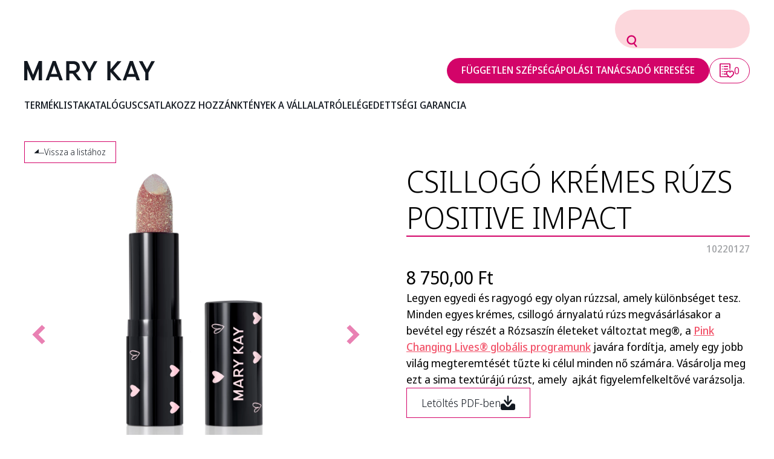

--- FILE ---
content_type: text/html; charset=utf-8
request_url: https://www.marykay.hu/termeklista/663/csillogo-kremes-ruzs-positive-impact
body_size: 6933
content:






<!DOCTYPE html>
<html lang="hu" dir="ltr">
<head>
    <title>Csillogó krémes rúzs Positive Impact | Mary Kay (Czech Republic) s.r.o.</title>
    <meta charset="utf-8">
    <meta name="viewport" content="width=device-width,initial-scale=1">
    <meta name="description" content="Legyen merész és érjen el nagy hatást. Ha ezekkel a csillogó árnyalatokat bővíti a meglévő kollekcióját, az a világ minden táján nagy hatást ér el és…">
    <meta name="keywords" content="">
    <meta name="copyright" content="© 2026">
    <meta name="robots" content="index,follow">
    <meta name="author" content="Nativo s.r.o.">

    <link rel="preconnect" href="https://fonts.googleapis.com">
    <link rel="preconnect" href="https://fonts.gstatic.com" crossorigin>
    <link href="https://fonts.googleapis.com/css2?family=Noto+Sans+Display:wght@300;400;500&display=swap" rel="stylesheet">

    <link rel="stylesheet" href="/dist/front/assets/index-5e928c16.css"><script type="module" src="/dist/front/assets/index-89ffec7e.js"></script>


    <meta property="og:site_name" content="Mary Kay (Czech Republic) s.r.o." />
    <meta property="og:title" content="Csillogó krémes rúzs Positive Impact | Mary Kay (Czech Republic) s.r.o.">
    <meta property="og:description" content="Legyen merész és érjen el nagy hatást. Ha ezekkel a csillogó árnyalatokat bővíti a meglévő kollekcióját, az a világ minden táján nagy hatást ér el és…">
    <meta property="og:url" content="https://www.marykay.hu/termeklista/663/csillogo-kremes-ruzs-positive-impact">
    <meta property="og:type" content="website">
    <meta property="og:image" content="https://www.marykay.hu//dist/front/images/og_image_1200x630px_catalog.jpg" />
    <meta property="og:image:secure_url" content="https://www.marykay.hu//dist/front/images/og_image_1200x630px_catalog.jpg" />
    <meta property="og:image:type" content="image/webp" />
    <meta property="og:image:width" content="1200" />
    <meta property="og:image:height" content="630" />
    <meta property="og:locale" content="hu" />


<link rel="apple-touch-icon" sizes="180x180" href="/dist/front/favicon/apple-touch-icon.png">
<link rel="icon" type="image/png" sizes="32x32" href="/dist/front/favicon/favicon-32x32.png">
<link rel="icon" type="image/png" sizes="16x16" href="/dist/front/favicon/favicon-16x16.png">
<link rel="manifest" href="/dist/front/favicon/site.webmanifest">
<link rel="mask-icon" href="/dist/front/favicon/safari-pinned-tab.svg" color="#5bbad5">
<link rel="shortcut icon" href="/dist/front/favicon/favicon.ico">
<meta name="msapplication-TileColor" content="#da532c">
<meta name="msapplication-config" content="/dist/front/favicon/browserconfig.xml">
<meta name="theme-color" content="#ffffff">
    <!-- Google Tag Manager -->
    <script>
        window.dataLayer = window.dataLayer || [];
        function gtag(){dataLayer.push(arguments);}

        gtag('consent', 'default', {
            'ad_storage': 'denied',
            'analytics_storage': 'denied'
        });

        window.dataLayer.push({
          'site': {
            'market': 'HU',
            'environment': "production",
            'language': "hu",
          }
        });
    </script>

        <script>(function(w,d,s,l,i){w[l]=w[l]||[];w[l].push({'gtm.start':
        new Date().getTime(),event:'gtm.js'});var f=d.getElementsByTagName(s)[0],
        j=d.createElement(s),dl=l!='dataLayer'?'&l='+l:'';j.async=true;j.src=
        'https://www.googletagmanager.com/gtm.js?id='+i+dl;f.parentNode.insertBefore(j,f);
        })(window,document,'script','dataLayer',"GTM-WF4FTJW");</script>

    <script type="text/plain" data-category="analytics">
        gtag('consent', 'update', {
            'analytics_storage': 'granted'
        });
    </script>
    <script type="text/plain" data-category="marketing">
        gtag('consent', 'update', {
            'ad_storage': 'granted'
        });
    </script>
    <!-- End Google Tag Manager -->
</head>

<body id="page-catalog-detail" class="min-h-screen font-sans">
    <noscript><iframe src="https://www.googletagmanager.com/ns.html?id=GTM-WF4FTJW" height="0" width="0" style="display:none;visibility:hidden"></iframe></noscript>

<div id="snippet--flash-messages"
    class="fixed top-2 left-1/2 transform -translate-x-1/2 z-999 grid grid-cols-1 gap-2 w-max max-w-[calc(100vw-2rem)]"
>
</div>

<header id="main-header" class="lg:fixed top-0 w-full z-100">
    <div class="main-header-container container-xl flex flex-col items-start pt-4 lg:pb-4 xs:py-2 bg-white">
        <div class="ml-auto lg:pr-8">

<div class="product-filter flex flex-col gap-8">

<form action="/termeklista/663/csillogo-kremes-ruzs-positive-impact" method="post" id="frm-headerProductFilter-form">

            <fieldset class="col-span-full rounded-full bg-pink-200 px-4 outline outline-2 outline-transparent focus-within:outline-pink-500 flex items-center gap-2">
                <label for="frm-headerProductFilter-form-query" class="shrink min-w-0">
                    <input type="search" name="query" id="frm-headerProductFilter-form-query" class="px-2 py-2 bg-transparent focus:outline-0 autofill:bg-pink-200 min-w-0 max-w-full">
                </label>
                <button type="submit" name="_submit" value="Keresés" class="text-pink-500 shrink-0">

<svg class="w-6 h-6 flex-shrink-0 fill-current block max-w-full max-h-full"
    xmlns="http://www.w3.org/2000/svg"
    viewBox="0 0 24 24"
    width="24"
    aria-hidden="true"
>
    <use xlink:href="/dist/front/sprite.svg#search"></use>
</svg>                </button>

<input type="email" name="mail" autocomplete="off" id="frm-headerProductFilter-form-mail" data-nette-rules='[{"op":":blank","msg":"Toto pole by mělo být prázdné."},{"op":":email","msg":"Zadejte platnou e-mailovou adresu."}]' class="hidden">
<input type="text" name="spam_code" autocomplete="off" id="frm-headerProductFilter-form-spam_code" data-nette-rules='[{"op":":equal","msg":"Zadejte qzf2jtgye3.","arg":"qzf2jtgye3"}]' value="qzf2jtgye3" class="hidden">            </fieldset>
<input type="hidden" name="_do" value="headerProductFilter-form-submit"></form></div>        </div>
        <div class="flex gap-16 md:gap-8 xs:gap-4 mt-4 mb-4 lg:mb-0 w-full items-center">
            <div class="main-header-logo h-8 xs:h-6 mr-4">

<a href="https://www.marykay.hu" title="Mary Kay (Czech Republic) s.r.o." class="h-[inherit] w-[inherit]">

            <img
                src="/dist/front/images/logo.svg" fetchPriority="high" class="h-[inherit] w-[inherit]"
            />
</a>            </div>
            <div class="flex gap-4 ml-auto">
                <a href="/lepjen-kapcsolatba" class="textstyle-menu text-white bg-pink-500 hover:bg-pink inline-block relative px-6 py-2 rounded-full hover:no-underline transition-colors duration-200 lg:hidden">
                    FÜGGETLEN SZÉPSÉGÁPOLÁSI TANÁCSADÓ KERESÉSE
                </a>
                <a href="/wishlist" class="flex gap-2 border border-pink-500 px-4 py-2 text-pink-500 hover:text-white hover:bg-pink-500 transition-colors duration-200 rounded-full">
                    <span class="w-6 h-6">

<svg class="w-full h-full flex-shrink-0 fill-current block max-w-full max-h-full"
    xmlns="http://www.w3.org/2000/svg"
    viewBox="0 0 24 24"
    width="24"
    aria-hidden="true"
>
    <use xlink:href="/dist/front/sprite.svg#wishlist"></use>
</svg>                    </span>
                    <span id="snippet--wishlist-counter">0</span>
                </a>
            </div>
        </div>
            <!-- do not remove me -->

        <nav class="main-header-nav w-full flex lg:flex-col gap-8 xl:gap-6 lg:gap-4 items-center lg:items-start bg-white mb-2 lg:-translate-y-full transition-transform relative lg:absolute lg:top-0 lg:left-0 lg:px-8 xs:px-4 lg:py-4 lg:border-b-2 border-pink-300 lg:overflow-auto lg:h-[calc(100vh-64px)] xs:h-[calc(100vh-56px)]">
            <a href="/lepjen-kapcsolatba" class="textstyle-menu text-white bg-pink-500 hover:bg-pink inline-block relative px-6 py-2 rounded-full hover:no-underline transition-colors duration-200 hidden lg:block">
                FÜGGETLEN SZÉPSÉGÁPOLÁSI TANÁCSADÓ KERESÉSE
            </a>
            <div class="main-header-nav-item group lg:w-full">
                <a href="https://www.marykay.hu/termeklista"
                    class="main-header-nav-item-link textstyle-menu text-black hover:underline hover:decoration-pink py-2 inline-block relative hover:text-pink lg:py-0"
                >
                    <span>Terméklista</span>
                </a>
                <div class="main-header-nav-item-submenu absolute lg:static z-100 top-full left-0 w-72 invisible group-hover:visible opacity-0 group-hover:opacity-100 flex flex-col gap-2 w-full pt-4 transition-opacity lg:visible lg:opacity-100 drop-shadow-custom lg:filter-none">
                    <span class="main-header-nav-item-submenu-marker w-6 h-6 bg-white transform rotate-45 absolute top-1 left-0 -translate-x-1/2 lg:hidden">
                    </span>
                    <div class="bg-white lg:bg-transparent p-6 lg:pt-0 lg:pr-0">
                        <ul class="list-triangle-pink grid grid-cols-3 lg:grid-cols-2 md:grid-cols-1 gap-2">
                            <li>
                                <a href="https://www.marykay.hu/ujdonsagok" class="textstyle-menu text-black hover:underline hover:decoration-pink hover:text-pink">
                                    ÚJDONSÁGOK
                                </a>
                            </li>
                            <li>
                                <a href="https://www.marykay.hu/termeklista/kategoria/1/arcapolas" class="textstyle-menu text-black hover:underline hover:decoration-pink hover:text-pink">
                                    ARCÁPOLÁS
                                </a>
                            </li>
                            <li>
                                <a href="https://www.marykay.hu/termeklista/kategoria/2/sminktermekek" class="textstyle-menu text-black hover:underline hover:decoration-pink hover:text-pink">
                                    SMINKTERMÉKEK
                                </a>
                            </li>
                            <li>
                                <a href="https://www.marykay.hu/termeklista/kategoria/3/testapolas" class="textstyle-menu text-black hover:underline hover:decoration-pink hover:text-pink">
                                    TESTÁPOLÁS
                                </a>
                            </li>
                            <li>
                                <a href="https://www.marykay.hu/termeklista/kategoria/4/illatok" class="textstyle-menu text-black hover:underline hover:decoration-pink hover:text-pink">
                                    ILLATOK
                                </a>
                            </li>
                            <li>
                                <a href="https://www.marykay.hu/termeklista/kategoria/5/ferfiaknak" class="textstyle-menu text-black hover:underline hover:decoration-pink hover:text-pink">
                                    FÉRFIAKNAK
                                </a>
                            </li>
                            <li>
                                <a href="https://www.marykay.hu/termeklista/kategoria/7/kiegeszitok" class="textstyle-menu text-black hover:underline hover:decoration-pink hover:text-pink">
                                    KIEGÉSZÍTŐK
                                </a>
                            </li>
                        </ul>
                    </div>
                </div>
            </div>
            <div class="main-header-nav-item group lg:w-full">
                <a href="https://mkecatalog.appspot.com/?project=mk-hungary&amp;lang=hu" target="_blank"
                    class="main-header-nav-item-link textstyle-menu text-black hover:underline hover:decoration-pink py-2 inline-block relative hover:text-pink lg:py-0"
                >
                    <span>Katalógus</span>
                </a>
            </div>
            <div class="main-header-nav-item group lg:w-full">
                <a href="https://www.marykay.hu/vallalkozas"
                    class="main-header-nav-item-link textstyle-menu text-black hover:underline hover:decoration-pink py-2 inline-block relative hover:text-pink lg:py-0"
                >
                    <span>Csatlakozz Hozzánk</span>
                </a>
                <div class="main-header-nav-item-submenu absolute lg:static z-100 top-full left-0 w-72 invisible group-hover:visible opacity-0 group-hover:opacity-100 flex flex-col gap-2 w-full pt-4 transition-opacity lg:visible lg:opacity-100 drop-shadow-custom lg:filter-none">
                    <span class="main-header-nav-item-submenu-marker w-6 h-6 bg-white transform rotate-45 absolute top-1 left-0 -translate-x-1/2 lg:hidden">
                    </span>
                    <div class="bg-white lg:bg-transparent p-6 lg:pt-0 lg:pr-0">
                        <ul class="list-triangle-pink grid grid-cols-3 lg:grid-cols-2 md:grid-cols-1 gap-2">
                            <li>
                                <a href="/page/udvozlo-csomag-new" class="textstyle-menu text-black hover:underline hover:decoration-pink hover:text-pink">
                                    Üdvözlő csomag
                                </a>
                            </li>
                            <li>
                                <a href="https://mk.marykayintouch.hu/s/agreements-welcome?language=hu" target="_blank" class="textstyle-menu text-black hover:underline hover:decoration-pink hover:text-pink">
                                    Szerződéskötés
                                </a>
                            </li>
                            <li>
                                <a href="https://www.marykay.hu/vallalkozas" class="textstyle-menu text-black hover:underline hover:decoration-pink hover:text-pink">
                                    Csatlakozz Hozzánk
                                </a>
                            </li>
                            <li>
                                <a href="/page/elso-rendeles" class="textstyle-menu text-black hover:underline hover:decoration-pink hover:text-pink">
                                    Első rendelés
                                </a>
                            </li>
                        </ul>
                    </div>
                </div>
            </div>
            <div class="main-header-nav-item group lg:w-full">
                <a href="https://www.marykay.hu/tenyek-vallalatrol"
                    class="main-header-nav-item-link textstyle-menu text-black hover:underline hover:decoration-pink py-2 inline-block relative hover:text-pink lg:py-0"
                >
                    <span>Tények a vállalatról</span>
                </a>
                <div class="main-header-nav-item-submenu absolute lg:static z-100 top-full left-0 w-72 invisible group-hover:visible opacity-0 group-hover:opacity-100 flex flex-col gap-2 w-full pt-4 transition-opacity lg:visible lg:opacity-100 drop-shadow-custom lg:filter-none">
                    <span class="main-header-nav-item-submenu-marker w-6 h-6 bg-white transform rotate-45 absolute top-1 left-0 -translate-x-1/2 lg:hidden">
                    </span>
                    <div class="bg-white lg:bg-transparent p-6 lg:pt-0 lg:pr-0">
                        <ul class="list-triangle-pink grid grid-cols-3 lg:grid-cols-2 md:grid-cols-1 gap-2">
                            <li>
                                <a href="https://www.marykay.hu/elkotelezettsegunk" class="textstyle-menu text-black hover:underline hover:decoration-pink hover:text-pink">
                                    Elkötelezettségünk
                                </a>
                            </li>
                            <li>
                                <a href="https://www.marykay.hu/vallalat-es-alapitoja" class="textstyle-menu text-black hover:underline hover:decoration-pink hover:text-pink">
                                    Vállalat és alapítója
                                </a>
                            </li>
                            <li>
                                <a href="https://www.marykay.hu/rovid-tenyeket-a-vallalatrol" class="textstyle-menu text-black hover:underline hover:decoration-pink hover:text-pink">
                                    Rövid tények a vállalatról
                                </a>
                            </li>
                            <li>
                                <a href="https://www.marykay.hu/rozsaszin-eleteket-valtoztat-meg" class="textstyle-menu text-black hover:underline hover:decoration-pink hover:text-pink">
                                    A rózsaszín életeket változtat meg
                                </a>
                            </li>
                            <li>
                                <a href="https://www.marykay.hu/kutatas-es-termekfejlesztes" class="textstyle-menu text-black hover:underline hover:decoration-pink hover:text-pink">
                                    Kutatás és termékfejlesztés
                                </a>
                            </li>
                            <li>
                                <a href="https://www.marykay.hu/rozsaszinben-gondolkodunk-zolden-cselekszunk" class="textstyle-menu text-black hover:underline hover:decoration-pink hover:text-pink">
                                    Rózsaszínben gondolkodunk, zölden cselekszünk
                                </a>
                            </li>
                            <li>
                                <a href="https://www.marykay.hu/mary-kay-vilagban" class="textstyle-menu text-black hover:underline hover:decoration-pink hover:text-pink">
                                    Mary kay a világban
                                </a>
                            </li>
                        </ul>
                    </div>
                </div>
            </div>
            <div class="main-header-nav-item group lg:w-full">
                <a href="https://www.marykay.hu/elegedettsegi-garancia"
                    class="main-header-nav-item-link textstyle-menu text-black hover:underline hover:decoration-pink py-2 inline-block relative hover:text-pink lg:py-0"
                >
                    <span>Elégedettségi garancia</span>
                </a>
            </div>
        </nav>
    </div>

    <button
        id="nav-toggler"
        type="button"
        class="absolute top-4 xs:top-2 right-2 hidden lg:block w-10 h-10 p-2 ml-auto z-100 bg-white/50"
    >
        <span class="relative block w-full h-full">
            <span class="nav-toggler-line"></span>
            <span class="nav-toggler-line"></span>
            <span class="nav-toggler-line"></span>
        </span>
    </button>
</header>    <!-- do not remove me -->
<main class="w-full pt-8 lg:pt-20 xs:pt-16 pb-16">
    <section class="flex flex-col gap-8">
        <div class="container-xl">

<a title="Csillogó krémes rúzs Positive Impact" href="javascript:history.back()"
>

<span class="bg-transparent hover:bg-pink-500 text-black hover:text-white border-pink-500 button-base textstyle-button inline-flex transition-colors duration-300 flex gap-4 justify-between items-center border text-[14px] px-4 py-2"
>
    <span class="button-base-text">Vissza a listához</span>
    <span class="button-base-icon flex shrink-0 order-first">

<svg class="w-4 h-4 flex-shrink-0 fill-current block max-w-full max-h-full"
    xmlns="http://www.w3.org/2000/svg"
    viewBox="0 0 24 24"
    width="24"
    aria-hidden="true"
>
    <use xlink:href="/dist/front/sprite.svg#arrow_left"></use>
</svg>    </span>
</span></a>
        </div>
        <div class="container-xl grid grid-cols-2 md:grid-cols-1 gap-16 xl:gap-8">
            <div class="col-span-1">
                <div class="sticky md:static top-8 lg:top-20">

<div class="product-gallery relative">
    <div class="swiper">
        <div class="swiper-wrapper">
            <div class="swiper-slide h-auto">

        <img
            src="/data/product/original/7dae801c1365aad23038c7ae6308b831.jpg"
            srcset="/data/product/640/7dae801c1365aad23038c7ae6308b831.jpg.webp 640w,
/data/product/768/7dae801c1365aad23038c7ae6308b831.jpg.webp 768w,
/data/product/1024/7dae801c1365aad23038c7ae6308b831.jpg.webp 1024w,
/data/product/1366/7dae801c1365aad23038c7ae6308b831.jpg.webp 1366w,
/data/product/1600/7dae801c1365aad23038c7ae6308b831.jpg.webp 1600w,
/data/product/1920/7dae801c1365aad23038c7ae6308b831.jpg.webp 1920w" class="aspect-square object-contain object-center"
        />
            </div>
            <div class="swiper-slide h-auto">

        <img
            src="/data/product/original/1f57e0fb57ba15f99ab19f415332f27a.jpg"
            srcset="/data/product/640/1f57e0fb57ba15f99ab19f415332f27a.jpg.webp 640w,
/data/product/768/1f57e0fb57ba15f99ab19f415332f27a.jpg.webp 768w,
/data/product/1024/1f57e0fb57ba15f99ab19f415332f27a.jpg.webp 1024w,
/data/product/1366/1f57e0fb57ba15f99ab19f415332f27a.jpg.webp 1366w,
/data/product/1600/1f57e0fb57ba15f99ab19f415332f27a.jpg.webp 1600w,
/data/product/1920/1f57e0fb57ba15f99ab19f415332f27a.jpg.webp 1920w" class="aspect-square object-contain object-center"
        />
            </div>
            <div class="swiper-slide h-auto">

        <img
            src="/data/product/original/4d9bb8c54508eab1ae41b786a8bcd1f3.jpg"
            srcset="/data/product/640/4d9bb8c54508eab1ae41b786a8bcd1f3.jpg.webp 640w,
/data/product/768/4d9bb8c54508eab1ae41b786a8bcd1f3.jpg.webp 768w,
/data/product/1024/4d9bb8c54508eab1ae41b786a8bcd1f3.jpg.webp 1024w,
/data/product/1366/4d9bb8c54508eab1ae41b786a8bcd1f3.jpg.webp 1366w,
/data/product/1600/4d9bb8c54508eab1ae41b786a8bcd1f3.jpg.webp 1600w,
/data/product/1920/4d9bb8c54508eab1ae41b786a8bcd1f3.jpg.webp 1920w" class="aspect-square object-contain object-center"
        />
            </div>
            <div class="swiper-slide h-auto">

        <img
            src="/data/product/original/aa03d5eac8d91f8032a0640a54e4ecb8.jpg"
            srcset="/data/product/640/aa03d5eac8d91f8032a0640a54e4ecb8.jpg.webp 640w,
/data/product/768/aa03d5eac8d91f8032a0640a54e4ecb8.jpg.webp 768w,
/data/product/1024/aa03d5eac8d91f8032a0640a54e4ecb8.jpg.webp 1024w,
/data/product/1366/aa03d5eac8d91f8032a0640a54e4ecb8.jpg.webp 1366w,
/data/product/1600/aa03d5eac8d91f8032a0640a54e4ecb8.jpg.webp 1600w,
/data/product/1920/aa03d5eac8d91f8032a0640a54e4ecb8.jpg.webp 1920w" class="aspect-square object-contain object-center"
        />
            </div>
            <div class="swiper-slide h-auto">

        <img
            src="/data/product/original/8631f21fa4cbadb2cefceb949e0b80cf.jpg"
            srcset="/data/product/640/8631f21fa4cbadb2cefceb949e0b80cf.jpg.webp 640w,
/data/product/768/8631f21fa4cbadb2cefceb949e0b80cf.jpg.webp 768w,
/data/product/1024/8631f21fa4cbadb2cefceb949e0b80cf.jpg.webp 1024w,
/data/product/1366/8631f21fa4cbadb2cefceb949e0b80cf.jpg.webp 1366w,
/data/product/1600/8631f21fa4cbadb2cefceb949e0b80cf.jpg.webp 1600w,
/data/product/1920/8631f21fa4cbadb2cefceb949e0b80cf.jpg.webp 1920w" class="aspect-square object-contain object-center"
        />
            </div>
            <div class="swiper-slide h-auto">

        <img
            src="/data/product/original/acf9e9327bb2702c022b6a6a47a656bd.jpg"
            srcset="/data/product/640/acf9e9327bb2702c022b6a6a47a656bd.jpg.webp 640w,
/data/product/768/acf9e9327bb2702c022b6a6a47a656bd.jpg.webp 768w,
/data/product/1024/acf9e9327bb2702c022b6a6a47a656bd.jpg.webp 1024w,
/data/product/1366/acf9e9327bb2702c022b6a6a47a656bd.jpg.webp 1366w,
/data/product/1600/acf9e9327bb2702c022b6a6a47a656bd.jpg.webp 1600w,
/data/product/1920/acf9e9327bb2702c022b6a6a47a656bd.jpg.webp 1920w" class="aspect-square object-contain object-center"
        />
            </div>
        </div>
        <button type="button" class="button-prev left-0 absolute top-1/2 z-100 transform -translate-y-1/2 transition-colors duration-200 w-12 h-full text-pink-500/50 hover:text-pink-500 px-2">
            <div class="transform rotate-90">

<svg class="w-full h-full flex-shrink-0 fill-current block max-w-full max-h-full"
    xmlns="http://www.w3.org/2000/svg"
    viewBox="0 0 24 24"
    width="24"
    aria-hidden="true"
>
    <use xlink:href="/dist/front/sprite.svg#chevron"></use>
</svg>            </div>
        </button>
        <button type="button" class="button-next right-0 absolute top-1/2 z-100 transform -translate-y-1/2 transition-colors duration-200 w-12 h-full text-pink-500/50 hover:text-pink-500 px-2">
            <div class="transform -rotate-90">

<svg class="w-full h-full flex-shrink-0 fill-current block max-w-full max-h-full"
    xmlns="http://www.w3.org/2000/svg"
    viewBox="0 0 24 24"
    width="24"
    aria-hidden="true"
>
    <use xlink:href="/dist/front/sprite.svg#chevron"></use>
</svg>            </div>
        </button>
    </div>

    <div class="product-gallery-pagination mt-4 relative"></div>
</div>                </div>
            </div>
            <div class="col-span-1 flex flex-col gap-8">
                <div class="flex flex-col">
                    <h1 class="textstyle-h1 border-b-2 border-pink-500">Csillogó krémes rúzs Positive Impact</h1>
                    <div class="grid grid-cols-2 gap-8 sm:gap-4 mt-2 items-start textstyle-menu text-gray">
                        <div class="flex flex-col gap-2">
                        </div>
                        <div class="flex justify-end">
                            <span>10220127</span>
                        </div>
                    </div>
                    <span class="textstyle-h2 mt-4">8 750,00 Ft</span>
                </div>
                <div class="wysiwyg">
                    <p>Legyen egyedi és ragyogó egy olyan rúzzsal, amely különbséget tesz. Minden egyes krémes, csillogó árnyalatú rúzs megvásárlásakor a bevétel egy részét a Rózsaszín életeket változtat meg®, a <a href="https://www.marykay.hu/rozsaszin-eleteket-valtoztat-meg">Pink Changing Lives® globális programunk</a> javára fordítja, amely egy jobb világ megteremtését tűzte ki célul minden nő számára. Vásárolja meg ezt a sima textúrájú rúzst, amely&nbsp; ajkát figyelemfelkeltővé varázsolja.</p>
                </div>
                <div>

<a id="663" title="Csillogó krémes rúzs Positive Impact" href="/termeklista/663/csillogo-kremes-ruzs-positive-impact?do=download"
>

<span class="bg-transparent hover:bg-pink-500 text-black hover:text-white border-pink-500 button-base textstyle-button inline-flex transition-colors duration-300 flex gap-4 justify-between items-center border text-[18px] px-6 py-3"
>
    <span class="button-base-text">Letöltés PDF-ben</span>
    <span class="button-base-icon flex shrink-0">

<svg class="w-6 h-6 flex-shrink-0 fill-current block max-w-full max-h-full"
    xmlns="http://www.w3.org/2000/svg"
    viewBox="0 0 24 24"
    width="24"
    aria-hidden="true"
>
    <use xlink:href="/dist/front/sprite.svg#download"></use>
</svg>    </span>
</span></a>
                </div>
            </div>
            <div class="col-span-full">

<h2 class="textstyle-h2-medium border-b-2 border-pink-500">Leírás</h2>                <div class="mt-6 wysiwyg">
                    <p>Legyen merész és érjen el nagy hatást. Ha ezekkel a csillogó árnyalatokat bővíti a meglévő kollekcióját, az a világ minden táján nagy hatást ér el és különbséget tesz a nők életében. A Rózsaszín életeket változtat meg® 2008 óta:</p><ul><li>Több mint <strong>6 millió</strong> nőre és családjukra gyakorolt hatást.</li><li>Több mint <strong>3000 szervezettel</strong> működött együtt világszerte.</li><li>Több mint <strong>17 millió dollárt </strong>adományozott</li></ul>
                </div>
            </div>
            <div class="col-span-full">

<div class="tabs">
    <div class="flex flex-wrap gap-2">
        <button class="tabs-button p-4 textstyle-menu border border-b-0 border-pink-500 relative bg-pink-200 active"
            type="button"
            data-id="66951937ca05c"
        >
            FIGYELMEZTETÉS
        </button>
    </div>
    <div class="p-8 border border-pink-500">
        <div class="tabs-card hidden active" data-id="66951937ca05c">
            <p>Bőrirritáció vagy allergia esetén a termék használata előtt kérje ki bőrgyógyász véleményét!</p>
        </div>
    </div>
</div>            </div>
        </div>
    </section>

</main>


<footer id="main-footer" class="py-12 bg-gray-100 text-gray flex flex-col gap-10">
    <div class="container-xl">
        <div class="h-8 flex">
            <img
                src="/dist/front/images/logo.svg" class="h-[inherit] w-[inherit]"
            />
</div>
    </div>
    <div class="container-xl grid grid-cols-2 lg:grid-cols-1 gap-16">
        <div class="grow flex flex-col gap-8 lg:gap-4 items-start">
            <div class="w-[360px] max-w-full">
                <h2 class="text-[16px] font-medium text-black uppercase">Lépj kapcsolatba a Mary Kay-jel!</h2>
                <p>
                    <a href="/lepjen-kapcsolatba" class="text-[16px] text-inherit font-medium flex gap-4 no-underline">
                        <span>Szívesen válaszolunk minden kérdésedre a termékeinkkel, a Mary Kay üzleti lehetőségeivel és a vállalatunkkal kapcsolatban.</span>
                        <span class="w-8 shrink-0">
<svg class="w-full h-full flex-shrink-0 fill-current block max-w-full max-h-full"
    xmlns="http://www.w3.org/2000/svg"
    viewBox="0 0 24 24"
    width="24"
    aria-hidden="true"
>
    <use xlink:href="/dist/front/sprite.svg#arrow_circle_right"></use>
</svg></span>
                    </a>
                </p>
            </div>
            <div class="flex flex-wrap gap-4 items-center">
                <span class="text-[16px]">Kövess minket:</span>

<nav class="social-icons flex gap-4">
    <a
        href="https://www.instagram.com/marykay_magyarorszag/"
        target="_blank"
        rel="noopener"
        class="text-inherit hover:text-pink-500 transition-colors duration-200"
        title="Leave web and go to https://www.instagram.com/marykay_magyarorszag/"
    >

<svg class="w-10 h-10 flex-shrink-0 fill-current block max-w-full max-h-full"
    xmlns="http://www.w3.org/2000/svg"
    viewBox="0 0 24 24"
    width="24"
    aria-hidden="true"
>
    <use xlink:href="/dist/front/sprite.svg#instagram"></use>
</svg>    </a>
    <a
        href="https://www.facebook.com/marykay.magyarorszag"
        target="_blank"
        rel="noopener"
        class="text-inherit hover:text-pink-500 transition-colors duration-200"
        title="Leave web and go to https://www.facebook.com/marykay.magyarorszag"
    >

<svg class="w-10 h-10 flex-shrink-0 fill-current block max-w-full max-h-full"
    xmlns="http://www.w3.org/2000/svg"
    viewBox="0 0 24 24"
    width="24"
    aria-hidden="true"
>
    <use xlink:href="/dist/front/sprite.svg#facebook"></use>
</svg>    </a>
    <a
        href="https://www.youtube.com/@MaryKayMagyarorszag"
        target="_blank"
        rel="noopener"
        class="text-inherit hover:text-pink-500 transition-colors duration-200"
        title="Leave web and go to https://www.youtube.com/@MaryKayMagyarorszag"
    >

<svg class="w-10 h-10 flex-shrink-0 fill-current block max-w-full max-h-full"
    xmlns="http://www.w3.org/2000/svg"
    viewBox="0 0 24 24"
    width="24"
    aria-hidden="true"
>
    <use xlink:href="/dist/front/sprite.svg#youtube"></use>
</svg>    </a>
</nav>            </div>
            <a href="https://mk.marykayintouch.hu/s/login/?language=hu" target="_blank">

        <img
            src="/data/static/original/InTouch_Logo1.png"
            srcset="/data/static/640/InTouch_Logo1.png.webp 640w,
/data/static/768/InTouch_Logo1.png.webp 768w,
/data/static/1024/InTouch_Logo1.png.webp 1024w,
/data/static/1366/InTouch_Logo1.png.webp 1366w,
/data/static/1600/InTouch_Logo1.png.webp 1600w,
/data/static/1920/InTouch_Logo1.png.webp 1920w" class="w-36"
        />
            </a>
        </div>
        <div>
            <h2 class="text-[16px] font-medium text-black uppercase mb-[1em]">Menü</h2>
            <nav class="grid grid-cols-2 sm:grid-cols-1 gap-16 sm:gap-8">
                <ul class="list-none p-0 text-[16px] font-medium gap-8">
                    <li>
                        <a href="https://www.marykay.hu/termeklista" class="hover:underline">Terméklista</a>
                        <ul class="list-triangle text-[16px] font-medium">
                            <li>
                                <a href="https://www.marykay.hu/ujdonsagok" class="hover:underline">ÚJDONSÁGOK</a>
                            </li>
                            <li>
                                <a href="https://www.marykay.hu/termeklista/kategoria/1/arcapolas" class="hover:underline">ARCÁPOLÁS</a>
                            </li>
                            <li>
                                <a href="https://www.marykay.hu/termeklista/kategoria/2/sminktermekek" class="hover:underline">SMINKTERMÉKEK</a>
                            </li>
                            <li>
                                <a href="https://www.marykay.hu/termeklista/kategoria/3/testapolas" class="hover:underline">TESTÁPOLÁS</a>
                            </li>
                            <li>
                                <a href="https://www.marykay.hu/termeklista/kategoria/4/illatok" class="hover:underline">ILLATOK</a>
                            </li>
                            <li>
                                <a href="https://www.marykay.hu/termeklista/kategoria/5/ferfiaknak" class="hover:underline">FÉRFIAKNAK</a>
                            </li>
                            <li>
                                <a href="https://www.marykay.hu/termeklista/kategoria/7/kiegeszitok" class="hover:underline">KIEGÉSZÍTŐK</a>
                            </li>
                        </ul>
                    </li>
                    <li>
                        <a href="https://mkecatalog.appspot.com/?project=mk-hungary&amp;lang=hu" class="hover:underline">Katalógus</a>
                    </li>
                    <li>
                        <a href="https://www.marykay.hu/tenyek-vallalatrol" class="hover:underline">Tények a vállalatról</a>
                        <ul class="list-triangle text-[16px] font-medium">
                            <li>
                                <a href="https://www.marykay.hu/elkotelezettsegunk" class="hover:underline">Elkötelezettségünk</a>
                            </li>
                            <li>
                                <a href="https://www.marykay.hu/vallalat-es-alapitoja" class="hover:underline">Vállalat és alapítója</a>
                            </li>
                            <li>
                                <a href="https://www.marykay.hu/rovid-tenyeket-a-vallalatrol" class="hover:underline">Rövid tények a vállalatról</a>
                            </li>
                            <li>
                                <a href="https://www.marykay.hu/rozsaszin-eleteket-valtoztat-meg" class="hover:underline">A rózsaszín életeket változtat meg</a>
                            </li>
                            <li>
                                <a href="https://www.marykay.hu/kutatas-es-termekfejlesztes" class="hover:underline">Kutatás és termékfejlesztés</a>
                            </li>
                            <li>
                                <a href="https://www.marykay.hu/rozsaszinben-gondolkodunk-zolden-cselekszunk" class="hover:underline">Rózsaszínben gondolkodunk, zölden cselekszünk</a>
                            </li>
                            <li>
                                <a href="https://www.marykay.hu/mary-kay-vilagban" class="hover:underline">Mary kay a világban</a>
                            </li>
                        </ul>
                    </li>
                    <li>
                        <a href="https://www.marykay.hu/elegedettsegi-garancia" class="hover:underline">Elégedettségi garancia</a>
                    </li>
                </ul>
                <ul class="list-none p-0 text-[16px] font-medium gap-8">
                    <li>
                        <a href="https://www.marykay.hu/vallalkozas" class="hover:underline">Csatlakozz Hozzánk</a>
                        <ul class="list-triangle text-[16px] font-medium">
                            <li>
                                <a href="/page/udvozlo-csomag-new" class="hover:underline">Üdvözlő csomag</a>
                            </li>
                            <li>
                                <a href="https://mk.marykayintouch.hu/s/agreements-welcome?language=hu" class="hover:underline">Szerződéskötés</a>
                            </li>
                            <li>
                                <a href="https://www.marykay.hu/vallalkozas" class="hover:underline">Csatlakozz Hozzánk</a>
                            </li>
                            <li>
                                <a href="/page/elso-rendeles" class="hover:underline">Első rendelés</a>
                            </li>
                        </ul>
                    </li>
                </ul>
            </nav>
        </div>
    </div>
    <div class="container-xl flex flex-wrap gap-x-16 xl:gap-x-12 gap-y-4 xs:gap-y-2 xs:flex-col xs:items-start">
        <a href="/felhasznalasi-feltetelek" class="underline">Felhasználói feltételek</a>
        <a href="/globalis-adatvedelmi-szabalyzata" class="underline">Személyes adatok védelme</a>
        <a href="/fuggetlen-szepsegapolasi-tanacsadok" class="underline">Fogyasztók személyes adatai</a>
        <a href="/fogyasztok-szemelyes" class="underline">Függ. SZAT személyes adatai</a>
        <a href="/licencszerzodes-a-felhasznalo-altal-generalt-tartalomra" class="underline">Licencszerződés</a>
        <button type="button" data-cc="show-preferencesModal" class="underline">Sütik beállítása</button>
    </div>
</footer></body>
</html>

--- FILE ---
content_type: image/svg+xml
request_url: https://www.marykay.hu/dist/front/sprite.svg
body_size: 4672
content:
<?xml version="1.0" encoding="UTF-8"?><svg xmlns="http://www.w3.org/2000/svg" xmlns:xlink="http://www.w3.org/1999/xlink"><symbol viewBox="0 0 64 64" id="address_book" xmlns="http://www.w3.org/2000/svg"><path d="m15.5 0c-3.07 5.59e-7 -5.62 2.54-5.62 5.62v4.28h-4.28a2.32 2.32 0 0 0-2.32 2.32 2.32 2.32 0 0 0 2.32 2.32h4.28v8.55h-4.28a2.32 2.32 0 0 0-2.32 2.32 2.32 2.32 0 0 0 2.32 2.32h4.28v8.55h-4.28a2.32 2.32 0 0 0-2.32 2.32 2.32 2.32 0 0 0 2.32 2.32h4.28v8.55h-4.28a2.32 2.32 0 0 0-2.32 2.32 2.32 2.32 0 0 0 2.32 2.32h4.28v4.28c-1e-7 3.07 2.54 5.62 5.62 5.62h39.6c3.07-1e-6 5.62-2.54 5.62-5.62v-52.8c0-3.07-2.54-5.62-5.62-5.62zm0 4.64h39.6c0.568 2e-7 0.979 0.412 0.979 0.98v52.8c0 0.568-0.411 0.98-0.979 0.98h-39.6c-0.568 0-0.979-0.412-0.979-0.98v-4.28h0.979a2.32 2.32 0 0 0 2.32-2.32 2.32 2.32 0 0 0-2.32-2.32h-0.979v-8.55h0.979a2.32 2.32 0 0 0 2.32-2.32 2.32 2.32 0 0 0-2.32-2.32h-0.979v-8.55h0.979a2.32 2.32 0 0 0 2.32-2.32 2.32 2.32 0 0 0-2.32-2.32h-0.979v-8.55h0.979a2.32 2.32 0 0 0 2.32-2.32 2.32 2.32 0 0 0-2.32-2.32h-0.979v-4.28c0-0.568 0.411-0.98 0.979-0.98zm21.4 8.55c-5.81 0-10.6 4.76-10.6 10.6 0 5.81 4.76 10.6 10.6 10.6 5.81 0 10.6-4.76 10.6-10.6-1e-6 -5.81-4.76-10.6-10.6-10.6zm0 4.64c3.3 0 5.92 2.63 5.92 5.93 0 3.3-2.62 5.93-5.92 5.93-3.3 0-5.93-2.63-5.93-5.93 0-3.3 2.63-5.93 5.93-5.93zm0 21.3c-7.5 0-13.6 6.13-13.6 13.6a2.32 2.32 0 0 0 2.32 2.32 2.32 2.32 0 0 0 2.32-2.32c0-4.99 4-8.99 8.99-8.99 4.99 0 8.99 4 8.99 8.99a2.32 2.32 0 0 0 2.32 2.32 2.32 2.32 0 0 0 2.32-2.32c0-7.5-6.13-13.6-13.6-13.6z"/></symbol><symbol enable-background="new 0 0 34 34" viewBox="0 0 34 34" xml:space="preserve" id="arrow_circle_left" xmlns="http://www.w3.org/2000/svg"><path d="m17 0c9.4 0 17 7.6 17 17s-7.6 17-17 17-17-7.6-17-17 7.6-17 17-17zm0 32.5c8.6 0 15.5-7 15.5-15.5s-6.9-15.5-15.5-15.5-15.5 6.9-15.5 15.5 7 15.5 15.5 15.5z"/><polygon transform="matrix(-1,0,0,1,34,0)" points="20.1 18 7 18 7 19 27 19 27 18 27 18 20.1 12"/></symbol><symbol enable-background="new 0 0 34 34" viewBox="0 0 34 34" xml:space="preserve" id="arrow_circle_right" xmlns="http://www.w3.org/2000/svg"><path d="M17,0C7.6,0,0,7.6,0,17s7.6,17,17,17s17-7.6,17-17S26.4,0,17,0z M17,32.5c-8.6,0-15.5-7-15.5-15.5  S8.4,1.5,17,1.5S32.5,8.4,32.5,17S25.5,32.5,17,32.5z"/><polygon points="20.1 12 20.1 18 7 18 7 19 27 19 27 18 27 18"/></symbol><symbol viewBox="0 0 32 32" id="arrow_left" xmlns="http://www.w3.org/2000/svg"><polygon transform="matrix(-1.52 0 0 1.52 39.6 6)" points="17 8 5 8 5 9 26 9 26 8 17 0"/></symbol><symbol viewBox="0 0 32 32" id="arrow_right" xmlns="http://www.w3.org/2000/svg"><polygon transform="matrix(1.52 0 0 1.52 -7.64 6)" points="17 0 17 8 5 8 5 9 26 9 26 8"/></symbol><symbol viewBox="0 0 24 24" id="checkmark" xmlns="http://www.w3.org/2000/svg"><path d="M20.285 2l-11.285 11.567-5.286-5.011-3.714 3.716 9 8.728 15-15.285z"/></symbol><symbol id="chevron" viewBox="0 0 9 6" xmlns="http://www.w3.org/2000/svg"><path d="M7.6,0,4.5,3.1,1.4,0,0,1.5,4.5,6,9,1.5Z" fill-rule="evenodd"/></symbol><symbol viewBox="0 0 24 24" id="download" xmlns="http://www.w3.org/2000/svg"><path d="m13.3 10.8v-9.47a1.33 1.33 0 1 0-2.67 0v9.47l-2.93-3.6a1.33 1.33 0 1 0-2.13 1.6l5.33 6.67a1.33 1.33 0 0 0 2.13 0l5.33-6.67a1.33 1.33 0 1 0-2.13-1.6l-2.93 3.47z"/><path d="m8.93 17.2-3.07-3.87h-3.2a2.67 2.67 0 0 0-2.67 2.67v5.33c0 1.47 1.2 2.67 2.67 2.67h18.7a2.67 2.67 0 0 0 2.67-2.67v-5.33a2.67 2.67 0 0 0-2.67-2.67h-3.2l-3.07 3.87a4 4 0 0 1-6.13 0zm9.73 0.133a1.33 1.33 0 1 0 0 2.67 1.33 1.33 0 1 0 0-2.67z"/></symbol><symbol viewBox="0 0 34 34" id="facebook" xmlns="http://www.w3.org/2000/svg"><path d="m17,34C7.63,34,0,26.37,0,17S7.63,0,17,0s17,7.63,17,17-7.63,17-17,17Zm0-32.5C8.45,1.5,1.5,8.45,1.5,17s6.95,15.5,15.5,15.5,15.5-6.95,15.5-15.5S25.55,1.5,17,1.5Z"/><path d="m18.25,19.7v9.19h-4.29v-9.19h-3.56v-3.72h3.56v-1.36c0-5.04,2.13-7.68,6.65-7.68,1.38,0,1.73.22,2.49.4v3.69c-.85-.15-1.09-.22-1.97-.22-1.05,0-1.61.29-2.12.87-.51.58-.76,1.58-.76,3v1.32h4.86l-1.31,3.72h-3.55Z"/></symbol><symbol id="file" viewBox="0 0 20.6 24" xmlns="http://www.w3.org/2000/svg"><path d="M18.9,24H6a1.7,1.7,0,0,1-1.2-.5,1.8,1.8,0,0,1-.5-1.2V17.1H6v5.2H18.9V3.4H11.1V1.7h7.8a2.1,2.1,0,0,1,1.2.5,1.8,1.8,0,0,1,.5,1.2V22.3a1.8,1.8,0,0,1-.5,1.2A2.1,2.1,0,0,1,18.9,24Z"/><path d="M11.1,6.9h6V8.6h-6Z"/><path d="M10.3,11.1h6.8v1.8H10.3Z"/><path d="M9.4,15.4h7.7v1.7H9.4Z"/><path d="M4.3,14.6a4.2,4.2,0,0,1-3-1.3,4.3,4.3,0,0,1-1.3-3V.9H1.7v9.4a2.5,2.5,0,0,0,.8,1.8,2.3,2.3,0,0,0,1.8.8,2.5,2.5,0,0,0,1.8-.8,2.5,2.5,0,0,0,.8-1.8V2.6A.6.6,0,0,0,6.6,2,.9.9,0,0,0,6,1.7a.9.9,0,0,0-.6.3.6.6,0,0,0-.3.6v8.5H3.4V2.6A2.3,2.3,0,0,1,4.2.8,2.5,2.5,0,0,1,6,0,2.5,2.5,0,0,1,7.8.8a2.3,2.3,0,0,1,.8,1.8v7.7a4.3,4.3,0,0,1-1.3,3A4.3,4.3,0,0,1,4.3,14.6Z"/></symbol><symbol viewBox="0 0 39.8 36" id="heart_empty" xmlns="http://www.w3.org/2000/svg"><path d="m11.6 0.00373c-3.24-0.0802-6.25 1.14-8.39 3.27-4.26 4.25-4.87 12 1.26 18.1l14.1 14a2.01 2 0 0 0 2.84 0l14.1-14c6.09-6.07 5.45-13.8 1.19-18.1-3.94-3.93-10.8-4.51-16.7 0.2-2.72-2.18-5.61-3.45-8.37-3.53zm-0.11 3.85c2.15 0.0449 4.59 1.05 7.06 3.51a2.01 2 0 0 0 2.84 0c4.89-4.87 9.65-3.97 12.4-1.19 2.78 2.77 3.68 7.52-1.19 12.4l-12.6 12.6-12.6-12.6c-4.93-4.91-4.02-9.68-1.26-12.4 1.39-1.38 3.28-2.3 5.43-2.24z"/></symbol><symbol viewBox="0 0 40 36" id="heart_full" xmlns="http://www.w3.org/2000/svg"><path d="m36.8 3.29a11 11 0 0 0-8-3.24 13.5 13.6 0 0 0-8.76 3.79 13.7 13.7 0 0 0-8.81-3.83 11 11 0 0 0-8.01 3.22c-4.04 4.06-4.88 11.4 1.32 17.6l14.8 14.8a1.05 1.06 0 0 0 1.49 0l14.8-14.8a13.9 14 0 0 0 4.48-9.55 10.9 11 0 0 0-3.23-8.03z"/></symbol><symbol viewBox="0 0 34 34" id="instagram" xmlns="http://www.w3.org/2000/svg"><path d="m17 34c-9.36 0-17-7.61-17-17 0-9.39 7.61-17 17-17 9.39 0 17 7.61 17 17 0 9.39-7.61 17-17 17zm0-32.4c-8.52 0-15.5 6.93-15.5 15.5 0 8.54 6.93 15.5 15.5 15.5 8.54 0 15.5-6.93 15.5-15.5 0-8.54-6.92-15.5-15.5-15.5z"/><path d="m22.8 9.16c0.845 0 1.53 0.682 1.53 1.53 0 0.845-0.682 1.53-1.53 1.53s-1.53-0.682-1.53-1.53c0-0.845 0.682-1.53 1.53-1.53z"/><path d="m22.3 16.8c0 3.09-2.5 5.6-5.6 5.6s-5.6-2.5-5.6-5.6 2.5-5.6 5.6-5.6 5.6 2.5 5.6 5.6z"/><path d="m22 27.7h-9.86c-3.29 0-5.97-2.68-5.97-5.97v-9.86c0-3.29 2.68-5.97 5.97-5.97h9.86c3.29 0 5.97 2.68 5.97 5.97v9.86c0 3.29-2.68 5.97-5.97 5.97zm-9.86-20.3c-2.43 0-4.41 1.99-4.41 4.41v9.86c0 2.43 1.99 4.41 4.41 4.41h9.86c2.43 0 4.41-1.99 4.41-4.41v-9.86c0-2.43-1.99-4.41-4.41-4.41z"/></symbol><symbol viewBox="0 0 34 34" id="linkedin" xmlns="http://www.w3.org/2000/svg"><path d="m17,34C7.63,34,0,26.37,0,17S7.63,0,17,0s17,7.63,17,17-7.63,17-17,17Zm0-32.5C8.45,1.5,1.5,8.45,1.5,17s6.95,15.5,15.5,15.5,15.5-6.95,15.5-15.5S25.55,1.5,17,1.5Z"/><path d="m27.1 18.4v7.05h-4.04v-6.57c0-1.66-0.554-2.77-2.06-2.77-1.11 0-1.82 0.792-2.06 1.5-0.0792 0.238-0.158 0.633-0.158 1.03v6.81h-4.12s0.0792-11.1 0-12.3h4.04v1.74 0.0792c0.554-0.871 1.5-2.06 3.64-2.06 2.77-0.0792 4.75 1.66 4.75 5.46zm-16.7-11.2c-1.35 0-2.3 0.95-2.3 2.14 0 1.19 0.871 2.14 2.22 2.14 1.42 0 2.3-0.95 2.3-2.14 0.0792-1.19-0.792-2.14-2.22-2.14zm-2.06 18.2h4.04v-12.3h-4.04z" stroke-width=".792"/></symbol><symbol viewBox="0 0 32 32" xml:space="preserve" id="minus" xmlns="http://www.w3.org/2000/svg"><path d="m0 14v4h32v-4z"/></symbol><symbol viewBox="0 0 24 24" id="pinterest" xmlns="http://www.w3.org/2000/svg"><path d="M6 1.1C2.9 2.3 0.8 4.6 0.2 7.8c-0.4 2-0.2 4.1 0.6 5.9 0.2 0.4 0.4 0.8 0.7 1.2 0.1 0.2 0.3 0.3 0.4 0.5C2.2 15.3 2.5 15.1 2.7 15c1-0.6 1.8-1.5 2.7-2.3 -3-3.5 0.2-7.7 4.1-8.7 3.7-0.9 8.7 0.6 9.8 4.4 0.5 1.6 0.2 3.3-1.1 4.4 -0.7 0.6-1.5 1-2.4 1.1 -0.5 0.1-1.1 0.1-1.6 0.1 -0.3 0-0.6-0.1-0.9-0.1 -0.5-0.1-0.9-0.1-0.9-0.6 0-1.4 0-2.8 0-4.1 0-0.7 0-1.4 0-2.1 0-0.4 0-0.3-0.3-0.4 -0.3 0-0.6-0.1-0.8-0.1 -1-0.1-2-0.1-3 0C8 6.8 7.9 6.7 7.9 7.1c0 0.3 0 0.6 0 1 0 0.8 0 1.6 0 2.3 0 2.3 0.2 4.7 0.1 7 0 0.7 0 2.3-0.8 2.7 -0.9 0.4-1.7-0.4-2.5-0.6 0.1 1.2-0.6 3.5 0.7 4 1.2 0.5 2.7 0.7 4 0.3 2.7-0.9 3.6-4 3.3-6.5 4.2 1.3 8.8-0.9 10.6-4.7 1.3-2.7 0.7-6.1-1.2-8.4C18.5-0.1 11.1-1 6 1.1z"/></symbol><symbol id="play" viewBox="0 0 16.2 19.7" xmlns="http://www.w3.org/2000/svg"><path d="M.3,4,2.7,8.6a2.8,2.8,0,0,1,0,2.5L.3,15.7a2.7,2.7,0,0,0,3.8,3.6L15,12.2a2.8,2.8,0,0,0,0-4.6L4.1.5A2.7,2.7,0,0,0,.3,4Z" fill-rule="evenodd"/></symbol><symbol viewBox="0 0 32 32" xml:space="preserve" id="plus" xmlns="http://www.w3.org/2000/svg"><path d="m0 14v4h32v-4z"/><path d="m14 0v32h4v-32z"/></symbol><symbol id="search" viewBox="0 0 20 20" xmlns="http://www.w3.org/2000/svg"><path d="m16.86,16.63l-2.89-3.62c1.18-1.18,1.92-2.81,1.92-4.6,0-3.58-2.92-6.5-6.5-6.5s-6.5,2.92-6.5,6.5,2.92,6.5,6.5,6.5c1.07,0,2.07-.26,2.96-.72l2.95,3.69c.35.43.97.5,1.41.16.43-.35.5-.97.16-1.41ZM4.89,8.4c0-2.48,2.02-4.5,4.5-4.5s4.5,2.02,4.5,4.5-2.02,4.5-4.5,4.5-4.5-2.02-4.5-4.5Z"/></symbol><symbol viewBox="0 0 18 15" id="twitter" xmlns="http://www.w3.org/2000/svg"><path d="M17.098 2.171c-.6.266-1.246.446-1.923.528A3.354 3.354 0 0 0 16.647.846a6.667 6.667 0 0 1-2.127.812 3.35 3.35 0 0 0-5.704 3.054 9.503 9.503 0 0 1-6.902-3.5 3.347 3.347 0 0 0-.453 1.686c0 1.16.59 2.186 1.49 2.787a3.348 3.348 0 0 1-1.518-.419v.041A3.349 3.349 0 0 0 4.12 8.591a3.276 3.276 0 0 1-.883.118c-.216 0-.427-.02-.63-.059a3.35 3.35 0 0 0 3.128 2.324 6.718 6.718 0 0 1-4.158 1.434 6.87 6.87 0 0 1-.8-.046 9.483 9.483 0 0 0 5.133 1.504c6.16 0 9.527-5.102 9.527-9.528 0-.146-.003-.29-.01-.433a6.797 6.797 0 0 0 1.67-1.734" fill-rule="evenodd"/></symbol><symbol viewBox="0 0 20 20" fill="none" id="warning" xmlns="http://www.w3.org/2000/svg"><circle cx="9.99891" cy="9.99988" r="9.12" fill="#F40202"/><path d="M11.5261 12.2727H8.47393L8 4H12L11.5261 12.2727ZM8.03791 15.3347C8.03791 14.714 8.22749 14.2782 8.60664 14.0275C8.99842 13.7769 9.45972 13.6515 9.99052 13.6515C10.5087 13.6515 10.9573 13.7769 11.3365 14.0275C11.7156 14.2782 11.9052 14.714 11.9052 15.3347C11.9052 15.9197 11.7156 16.3434 11.3365 16.6061C10.9573 16.8687 10.5087 17 9.99052 17C9.45972 17 8.99842 16.8687 8.60664 16.6061C8.22749 16.3434 8.03791 15.9197 8.03791 15.3347Z" fill="white"/></symbol><symbol viewBox="0 0 64 64" id="wishlist" xmlns="http://www.w3.org/2000/svg"><g transform="matrix(.996 0 0 .996 -67.3 -45)"><path d="m113 109c-0.458-0.208-1.42-0.852-3.25-2.16l-1.27-0.916-37.8-0.0659-0.716-0.351c-0.894-0.439-1.76-1.38-2.1-2.29l-0.258-0.693 0.0651-54.5 0.334-0.629c0.401-0.754 1.22-1.56 1.98-1.96l0.564-0.295h42l0.572 0.283c0.932 0.458 1.57 1.1 2.02 2.01l0.413 0.837 0.036 9.51c0.0257 6.78-5e-3 9.66-0.106 10-0.302 1.12-1.56 1.89-2.63 1.6-0.674-0.182-1.42-0.871-1.6-1.48-0.106-0.354-0.147-2.98-0.147-9.47v-8.98h-39v52.3h31.4l-0.298-0.365c-0.164-0.201-0.723-0.844-1.25-1.43-1.14-1.29-2.37-3.01-3.09-4.32l-0.53-0.969-11.9-0.125-0.583-0.343c-0.969-0.572-1.34-1.67-0.916-2.7 0.259-0.621 0.526-0.901 1.12-1.17 0.458-0.211 0.92-0.231 5.6-0.233l5.11-0.0028-0.0898-0.345c-0.199-0.765-0.0886-3.45 0.189-4.58 0.148-0.606 0.328-1.21 0.398-1.34 0.125-0.235 9.92e-4 -0.241-5.49-0.275l-5.6-0.0352-0.473-0.362c-1.09-0.833-1.24-2.3-0.344-3.26 0.697-0.735 0.394-0.708 8.18-0.708h7.16l0.523-0.36c1.72-1.18 3.37-1.68 5.6-1.69 2.67-0.0132 4.66 0.773 6.59 2.59l0.655 0.617 0.754-0.701c3.28-3.04 8.52-3.2 12.5-0.398 1.03 0.731 2.44 2.24 3.05 3.29 1.78 3 2 6.74 0.606 10.5-1.91 5.07-6.48 9.92-14.2 15-1.8 1.2-2.08 1.34-2.65 1.38-0.376 0.0246-0.803-0.0326-1.04-0.14zm2.42-5.72c6.89-4.7 10.9-9.47 11.8-13.9 0.223-1.17 0.221-1.75-0.0117-2.85-0.519-2.47-2.42-4.39-4.92-4.96-2.48-0.568-4.85 0.644-5.98 3.04-0.776 1.68-1.8 2.2-3.2 1.64-0.466-0.187-1.24-1.01-1.24-1.32 0-0.0602-0.229-0.473-0.511-0.92-1.26-2-3.26-3.03-5.26-2.7-1.8 0.289-3.66 1.75-4.54 3.56-0.447 0.909-0.485 1.06-0.538 2.35-0.0333 0.814 6e-3 1.69 0.0958 2.15 0.837 4.28 4.73 9.05 11.1 13.7 0.871 0.636 1.62 1.16 1.66 1.16 0.0401 7.1e-4 0.746-0.458 1.56-1.02zm-36.3-9.01c-0.545-0.125-0.871-0.324-1.23-0.761-1.12-1.33-0.3-3.35 1.45-3.59 1.48-0.203 2.82 1.37 2.35 2.77-0.372 1.13-1.5 1.82-2.57 1.58zm-0.534-11.2c-1.46-0.723-1.65-2.7-0.346-3.69 0.788-0.602 2.01-0.568 2.75 0.0769 1.2 1.05 0.985 2.89-0.424 3.6-0.697 0.353-1.29 0.358-1.98 0.0174zm33.7-6.85c-0.803-0.496-1.19-1.26-1.19-2.34 0-1.14 0.409-1.89 1.28-2.33 0.958-0.489 2.2-0.16 2.79 0.742 0.379 0.576 0.53 1.73 0.325 2.5-0.164 0.61-0.636 1.22-1.15 1.48-0.504 0.262-1.6 0.235-2.06-0.0496zm-33.2-4.01c-0.545-0.125-0.871-0.324-1.23-0.761-1.12-1.33-0.3-3.35 1.45-3.59 1.48-0.203 2.82 1.37 2.35 2.77-0.372 1.13-1.5 1.82-2.57 1.58zm7.46 0.0061c-2.15-0.424-2.54-3.26-0.572-4.17 0.481-0.219 1.01-0.233 9.2-0.233 8.18 0 8.75 0.0136 9.2 0.232 0.882 0.409 1.31 1.08 1.31 2.03 0 1.03-0.701 1.87-1.76 2.11-0.621 0.144-16.7 0.16-17.4 0.0182zm-7.99-11.2c-1.94-0.962-1.44-3.9 0.704-4.09 0.826-0.0795 1.17 0.0193 1.7 0.481 0.557 0.489 0.882 1.33 0.769 1.96-0.274 1.52-1.82 2.33-3.17 1.65zm7.31-0.0216c-1.24-0.704-1.56-2.28-0.667-3.3 0.746-0.852 0.172-0.807 10-0.803l8.94 0.0021 0.5 0.283c1.55 0.882 1.34 3.33-0.35 3.98-0.237 0.0898-3.23 0.133-9.13 0.131l-8.79-0.0021-0.496-0.282z"/></g></symbol><symbol id="x" viewBox="0 0 24 24" xmlns="http://www.w3.org/2000/svg"><path d="M.7.7a2.2,2.2,0,0,0,0,3.2L8.8,12,.7,20.1a2.2,2.2,0,0,0,0,3.2,2.2,2.2,0,0,0,3.2,0L12,15.2l8.1,8.1a2.3,2.3,0,1,0,3.2-3.2L15.2,12l8.1-8.1a2.2,2.2,0,0,0,0-3.2,2.2,2.2,0,0,0-3.2,0L12,8.8,3.9.7A2.2,2.2,0,0,0,.7.7Z"/></symbol><symbol id="youtube" viewBox="0 0 34 34" xmlns="http://www.w3.org/2000/svg"><path d="m17,34C7.63,34,0,26.37,0,17S7.63,0,17,0s17,7.63,17,17-7.63,17-17,17Zm0-32.5C8.45,1.5,1.5,8.45,1.5,17s6.95,15.5,15.5,15.5,15.5-6.95,15.5-15.5S25.55,1.5,17,1.5Z"/><path d="m24.34,10.4h-14.02c-1.87,0-3.39,1.5-3.39,3.36v6c0,1.85,1.52,3.36,3.39,3.36h14.02c1.87,0,3.39-1.5,3.39-3.36v-6c0-1.85-1.52-3.36-3.39-3.36Zm-8.71,9.44v-6.17l5.4,3.08-5.4,3.08Z"/></symbol></svg>

--- FILE ---
content_type: application/javascript
request_url: https://www.marykay.hu/dist/front/assets/index-89ffec7e.js
body_size: 86434
content:
const mt=n=>{document.readyState==="loading"?document.addEventListener("DOMContentLoaded",n):n()};class vr extends Error{}const En=(n,e)=>{if(!n){const t=`Assertion failed${e!==void 0?`: ${e}`:"."}`;throw new vr(t)}};class yr extends EventTarget{constructor(e){super(),this.naja=e,this.selector=".ajax",this.allowedOrigins=[window.location.origin],this.handler=this.handleUI.bind(this),e.addEventListener("init",this.initialize.bind(this))}initialize(){mt(()=>this.bindUI(window.document.body)),this.naja.snippetHandler.addEventListener("afterUpdate",e=>{const{snippet:t}=e.detail;this.bindUI(t)})}bindUI(e){const t=[`a${this.selector}`,`input[type="submit"]${this.selector}`,`input[type="image"]${this.selector}`,`button[type="submit"]${this.selector}`,`form${this.selector} input[type="submit"]`,`form${this.selector} input[type="image"]`,`form${this.selector} button[type="submit"]`].join(", "),i=l=>{l.removeEventListener("click",this.handler),l.addEventListener("click",this.handler)},r=e.querySelectorAll(t);for(let l=0;l<r.length;l++)i(r.item(l));e.matches(t)&&i(e);const s=l=>{l.removeEventListener("submit",this.handler),l.addEventListener("submit",this.handler)};e.matches(`form${this.selector}`)&&s(e);const o=e.querySelectorAll(`form${this.selector}`);for(let l=0;l<o.length;l++)s(o.item(l))}handleUI(e){const t=e;if(t.altKey||t.ctrlKey||t.shiftKey||t.metaKey||t.button)return;const i=e.currentTarget,r=this.naja.prepareOptions(),s=()=>{};e.type==="submit"?this.submitForm(i,r,e).catch(s):e.type==="click"&&this.clickElement(i,r,t).catch(s)}async clickElement(e,t={},i){let r="GET",s="",o;if(!this.dispatchEvent(new CustomEvent("interaction",{cancelable:!0,detail:{element:e,originalEvent:i,options:t}})))return i?.preventDefault(),{};if(e.tagName==="A")En(e instanceof HTMLAnchorElement),r="GET",s=e.href,o=null;else if(e.tagName==="INPUT"||e.tagName==="BUTTON"){En(e instanceof HTMLInputElement||e instanceof HTMLButtonElement);const{form:l}=e;if(r=e.getAttribute("formmethod")?.toUpperCase()??l?.getAttribute("method")?.toUpperCase()??"GET",s=e.getAttribute("formaction")??l?.getAttribute("action")??window.location.pathname+window.location.search,o=new FormData(l??void 0),e.type==="submit"&&e.name!=="")o.append(e.name,e.value||"");else if(e.type==="image"){const a=e.getBoundingClientRect(),c=e.name!==""?`${e.name}.`:"";o.append(`${c}x`,Math.max(0,Math.floor(i!==void 0?i.pageX-a.left:0))),o.append(`${c}y`,Math.max(0,Math.floor(i!==void 0?i.pageY-a.top:0)))}}if(!this.isUrlAllowed(s))throw new Error(`Cannot dispatch async request, URL is not allowed: ${s}`);return i?.preventDefault(),this.naja.makeRequest(r,s,o,t)}async submitForm(e,t={},i){if(!this.dispatchEvent(new CustomEvent("interaction",{cancelable:!0,detail:{element:e,originalEvent:i,options:t}})))return i?.preventDefault(),{};const r=e.getAttribute("method")?.toUpperCase()??"GET",s=e.getAttribute("action")??window.location.pathname+window.location.search,o=new FormData(e);if(!this.isUrlAllowed(s))throw new Error(`Cannot dispatch async request, URL is not allowed: ${s}`);return i?.preventDefault(),this.naja.makeRequest(r,s,o,t)}isUrlAllowed(e){const t=new URL(e,location.href);return t.origin==="null"?!1:this.allowedOrigins.includes(t.origin)}}class br{constructor(e){this.naja=e,e.addEventListener("init",this.initialize.bind(this)),e.uiHandler.addEventListener("interaction",this.processForm.bind(this))}initialize(){mt(()=>this.initForms(window.document.body)),this.naja.snippetHandler.addEventListener("afterUpdate",e=>{const{snippet:t}=e.detail;this.initForms(t)})}initForms(e){const t=this.netteForms||window.Nette;if(t){e.tagName==="form"&&t.initForm(e);const i=e.querySelectorAll("form");for(let r=0;r<i.length;r++)t.initForm(i.item(r))}}processForm(e){const{element:t,originalEvent:i}=e.detail,r=t;r.form!==void 0&&r.form!==null&&(r.form["nette-submittedBy"]=t);const s=this.netteForms||window.Nette;(t.tagName==="FORM"||t.form)&&s&&!s.validateForm(t)&&(i&&(i.stopImmediatePropagation(),i.preventDefault()),e.preventDefault())}}class wr extends EventTarget{constructor(e){super(),this.naja=e,e.uiHandler.addEventListener("interaction",t=>{const{element:i,options:r}=t.detail;if(i&&(i.hasAttribute("data-naja-force-redirect")||i.form?.hasAttribute("data-naja-force-redirect"))){const s=i.getAttribute("data-naja-force-redirect")??i.form?.getAttribute("data-naja-force-redirect");r.forceRedirect=s!=="off"}}),e.addEventListener("success",t=>{const{payload:i,options:r}=t.detail;i.redirect&&(this.makeRedirect(i.redirect,r.forceRedirect??!1,r),t.stopImmediatePropagation())}),this.locationAdapter={assign:t=>window.location.assign(t)}}makeRedirect(e,t,i={}){e instanceof URL&&(e=e.href);let r=t||!this.naja.uiHandler.isUrlAllowed(e);this.dispatchEvent(new CustomEvent("redirect",{cancelable:!0,detail:{url:e,setUrl(o){e=o},isHardRedirect:r,setHardRedirect(o){r=!!o},options:i}}))&&(r?this.locationAdapter.assign(e):this.naja.makeRequest("GET",e,null,i))}}class si extends EventTarget{constructor(e){super(),this.naja=e,this.op={replace:(t,i)=>{t.innerHTML=i},prepend:(t,i)=>t.insertAdjacentHTML("afterbegin",i),append:(t,i)=>t.insertAdjacentHTML("beforeend",i)},e.addEventListener("success",t=>{const{options:i,payload:r}=t.detail;r.snippets&&this.updateSnippets(r.snippets,!1,i)})}static findSnippets(e){const t={},i=window.document.querySelectorAll('[id^="snippet-"]');for(let r=0;r<i.length;r++){const s=i.item(r);(e?.(s)??!0)&&(t[s.id]=s.innerHTML)}return t}updateSnippets(e,t=!1,i={}){Object.keys(e).forEach(r=>{const s=document.getElementById(r);s&&this.updateSnippet(s,e[r],t,i)})}updateSnippet(e,t,i,r){let s=this.op.replace;(e.hasAttribute("data-naja-snippet-prepend")||e.hasAttribute("data-ajax-prepend"))&&!i?s=this.op.prepend:(e.hasAttribute("data-naja-snippet-append")||e.hasAttribute("data-ajax-append"))&&!i&&(s=this.op.append),this.dispatchEvent(new CustomEvent("beforeUpdate",{cancelable:!0,detail:{snippet:e,content:t,fromCache:i,operation:s,changeOperation(l){s=l},options:r}}))&&(e.tagName.toLowerCase()==="title"?document.title=t:s(e,t),this.dispatchEvent(new CustomEvent("afterUpdate",{cancelable:!0,detail:{snippet:e,content:t,fromCache:i,operation:s,options:r}})))}}class We extends EventTarget{constructor(e){super(),this.naja=e,this.initialized=!1,this.cursor=0,this.popStateHandler=this.handlePopState.bind(this),e.addEventListener("init",this.initialize.bind(this)),e.addEventListener("before",this.saveUrl.bind(this)),e.addEventListener("before",this.replaceInitialState.bind(this)),e.addEventListener("success",this.pushNewState.bind(this)),e.redirectHandler.addEventListener("redirect",this.saveRedirectedUrl.bind(this)),e.uiHandler.addEventListener("interaction",this.configureMode.bind(this)),this.historyAdapter={replaceState:(t,i,r)=>window.history.replaceState(t,i,r),pushState:(t,i,r)=>window.history.pushState(t,i,r)}}set uiCache(e){console.warn("Naja: HistoryHandler.uiCache is deprecated, use options.snippetCache instead."),this.naja.defaultOptions.snippetCache=e}handlePopState(e){const{state:t}=e;if(t?.source!=="naja")return;const i=t.cursor-this.cursor;this.cursor=t.cursor;const r=this.naja.prepareOptions();this.dispatchEvent(new CustomEvent("restoreState",{detail:{state:t,direction:i,options:r}}))}initialize(){window.addEventListener("popstate",this.popStateHandler)}saveUrl(e){const{url:t,options:i}=e.detail;i.href??=t}saveRedirectedUrl(e){const{url:t,options:i}=e.detail;i.href=t}replaceInitialState(e){const{options:t}=e.detail;We.normalizeMode(t.history)!==!1&&!this.initialized&&(mt(()=>this.historyAdapter.replaceState(this.buildState(window.location.href,"replace",this.cursor,t),window.document.title,window.location.href)),this.initialized=!0)}configureMode(e){const{element:t,options:i}=e.detail;if(t&&(t.hasAttribute("data-naja-history")||t.form?.hasAttribute("data-naja-history"))){const r=t.getAttribute("data-naja-history")??t.form?.getAttribute("data-naja-history");i.history=We.normalizeMode(r)}}static normalizeMode(e){return e==="off"||e===!1?!1:e==="replace"?"replace":!0}pushNewState(e){const{payload:t,options:i}=e.detail,r=We.normalizeMode(i.history);if(r===!1)return;t.postGet&&t.url&&(i.href=t.url);const s=r==="replace"?"replaceState":"pushState",o=r==="replace"?this.cursor:++this.cursor;this.historyAdapter[s](this.buildState(i.href,r,o,i),window.document.title,i.href)}buildState(e,t,i,r){const s={source:"naja",cursor:i,href:e};return this.dispatchEvent(new CustomEvent("buildState",{detail:{state:s,operation:t==="replace"?"replaceState":"pushState",options:r}})),s}}class xr extends EventTarget{constructor(e){super(),this.naja=e,this.storages={off:new Sr(e),history:new Er,session:new kr},e.uiHandler.addEventListener("interaction",this.configureCache.bind(this)),e.historyHandler.addEventListener("buildState",this.buildHistoryState.bind(this)),e.historyHandler.addEventListener("restoreState",this.restoreHistoryState.bind(this))}resolveStorage(e){let t;return e===!0||e===void 0?t="history":e===!1?t="off":t=e,this.storages[t]}configureCache(e){const{element:t,options:i}=e.detail;if(t&&(t.hasAttribute("data-naja-snippet-cache")||t.form?.hasAttribute("data-naja-snippet-cache")||t.hasAttribute("data-naja-history-cache")||t.form?.hasAttribute("data-naja-history-cache"))){const r=t.getAttribute("data-naja-snippet-cache")??t.form?.getAttribute("data-naja-snippet-cache")??t.getAttribute("data-naja-history-cache")??t.form?.getAttribute("data-naja-history-cache");i.snippetCache=r}}buildHistoryState(e){const{state:t,options:i}=e.detail;"historyUiCache"in i&&(console.warn("Naja: options.historyUiCache is deprecated, use options.snippetCache instead."),i.snippetCache=i.historyUiCache);const r=si.findSnippets(o=>!o.hasAttribute("data-naja-history-nocache")&&!o.hasAttribute("data-history-nocache")&&(!o.hasAttribute("data-naja-snippet-cache")||o.getAttribute("data-naja-snippet-cache")!=="off"));if(!this.dispatchEvent(new CustomEvent("store",{cancelable:!0,detail:{snippets:r,state:t,options:i}})))return;const s=this.resolveStorage(i.snippetCache);t.snippets={storage:s.type,key:s.store(r)}}restoreHistoryState(e){const{state:t,options:i}=e.detail;if(t.snippets===void 0||(i.snippetCache=t.snippets.storage,!this.dispatchEvent(new CustomEvent("fetch",{cancelable:!0,detail:{state:t,options:i}}))))return;const s=this.resolveStorage(i.snippetCache).fetch(t.snippets.key,t,i);s!==null&&this.dispatchEvent(new CustomEvent("restore",{cancelable:!0,detail:{snippets:s,state:t,options:i}}))&&this.naja.snippetHandler.updateSnippets(s,!0,i)}}class Sr{constructor(e){this.naja=e,this.type="off"}store(){return null}fetch(e,t,i){return this.naja.makeRequest("GET",t.href,null,{...i,history:!1,snippetCache:!1}),null}}class Er{constructor(){this.type="history"}store(e){return e}fetch(e){return e}}class kr{constructor(){this.type="session"}store(e){const t=Math.random().toString(36).substring(2,8);return window.sessionStorage.setItem(t,JSON.stringify(e)),t}fetch(e){const t=window.sessionStorage.getItem(e);return t===null?null:JSON.parse(t)}}class Tr{constructor(e){this.loadedScripts=new Set,e.addEventListener("init",()=>{mt(()=>{document.querySelectorAll("script[data-naja-script-id]").forEach(t=>{const i=t.getAttribute("data-naja-script-id");i!==null&&i!==""&&this.loadedScripts.add(i)})}),e.snippetHandler.addEventListener("afterUpdate",t=>{const{content:i}=t.detail;this.loadScripts(i)})})}loadScripts(e){if(typeof e=="string"){this.loadScriptsInSnippet(e);return}Object.keys(e).forEach(t=>{const i=e[t];this.loadScriptsInSnippet(i)})}loadScriptsInSnippet(e){if(!/<script/i.test(e))return;const t=window.document.createElement("div");t.innerHTML=e;const i=t.querySelectorAll("script");for(let r=0;r<i.length;r++){const s=i.item(r),o=s.getAttribute("data-naja-script-id");if(o!==null&&o!==""&&this.loadedScripts.has(o))continue;const l=window.document.createElement("script");if(l.innerHTML=s.innerHTML,s.hasAttributes()){const a=s.attributes;for(let c=0;c<a.length;c++){const d=a[c].name;l.setAttribute(d,a[c].value)}}window.document.head.appendChild(l).parentNode.removeChild(l),o!==null&&o!==""&&this.loadedScripts.add(o)}}}class Cr extends EventTarget{constructor(e,t,i,r,s,o,l){super(),this.VERSION=2,this.initialized=!1,this.extensions=[],this.defaultOptions={},this.uiHandler=new(e??yr)(this),this.redirectHandler=new(t??wr)(this),this.snippetHandler=new(i??si)(this),this.formsHandler=new(r??br)(this),this.historyHandler=new(s??We)(this),this.snippetCache=new(o??xr)(this),this.scriptLoader=new(l??Tr)(this)}registerExtension(e){this.initialized&&e.initialize(this),this.extensions.push(e)}initialize(e={}){if(this.initialized)throw new Error("Cannot initialize Naja, it is already initialized.");this.defaultOptions=this.prepareOptions(e),this.extensions.forEach(t=>t.initialize(this)),this.dispatchEvent(new CustomEvent("init",{detail:{defaultOptions:this.defaultOptions}})),this.initialized=!0}prepareOptions(e){return{...this.defaultOptions,...e,fetch:{...this.defaultOptions.fetch,...e?.fetch}}}async makeRequest(e,t,i=null,r={}){typeof t=="string"&&(t=new URL(t,location.href)),r=this.prepareOptions(r);const s=new Headers(r.fetch.headers||{}),o=this.transformData(t,e,i),l=new AbortController,a=new Request(t.toString(),{credentials:"same-origin",...r.fetch,method:e,headers:s,body:o,signal:l.signal});if(a.headers.set("X-Requested-With","XMLHttpRequest"),a.headers.set("Accept","application/json"),!this.dispatchEvent(new CustomEvent("before",{cancelable:!0,detail:{request:a,method:e,url:t.toString(),data:i,options:r}})))return{};const c=window.fetch(a);this.dispatchEvent(new CustomEvent("start",{detail:{request:a,promise:c,abortController:l,options:r}}));let d,f;try{if(d=await c,!d.ok)throw new Ar(d);f=await d.json()}catch(h){if(h.name==="AbortError")return this.dispatchEvent(new CustomEvent("abort",{detail:{request:a,error:h,options:r}})),this.dispatchEvent(new CustomEvent("complete",{detail:{request:a,response:d,payload:void 0,error:h,options:r}})),{};throw this.dispatchEvent(new CustomEvent("error",{detail:{request:a,response:d,error:h,options:r}})),this.dispatchEvent(new CustomEvent("complete",{detail:{request:a,response:d,payload:void 0,error:h,options:r}})),h}return this.dispatchEvent(new CustomEvent("payload",{detail:{request:a,response:d,payload:f,options:r}})),this.dispatchEvent(new CustomEvent("success",{detail:{request:a,response:d,payload:f,options:r}})),this.dispatchEvent(new CustomEvent("complete",{detail:{request:a,response:d,payload:f,error:void 0,options:r}})),f}appendToQueryString(e,t,i){if(i!=null)if(Array.isArray(i)||Object.getPrototypeOf(i)===Object.prototype)for(const[r,s]of Object.entries(i))this.appendToQueryString(e,`${t}[${r}]`,s);else e.append(t,String(i))}transformData(e,t,i){const r=["GET","HEAD"].includes(t.toUpperCase());if(r&&i instanceof FormData){for(const[o,l]of i)l!=null&&e.searchParams.append(o,String(l));return null}if(i!==null&&Object.getPrototypeOf(i)===Object.prototype||Array.isArray(i)){const o=r?e.searchParams:new URLSearchParams;for(const[l,a]of Object.entries(i))this.appendToQueryString(o,l,a);return r?null:o}return i}}class Ar extends Error{constructor(e){const t=`HTTP ${e.status}: ${e.statusText}`;super(t),this.name=this.constructor.name,this.stack=new Error(t).stack,this.response=e}}class Pr{constructor(){this.abortControllers=new Set}initialize(e){e.uiHandler.addEventListener("interaction",this.checkAbortable.bind(this)),e.addEventListener("init",this.onInitialize.bind(this)),e.addEventListener("start",this.saveAbortController.bind(this)),e.addEventListener("complete",this.removeAbortController.bind(this))}onInitialize(){document.addEventListener("keydown",e=>{if(e.key==="Escape"&&!(e.ctrlKey||e.shiftKey||e.altKey||e.metaKey)){for(const t of this.abortControllers)t.abort();this.abortControllers.clear()}})}checkAbortable(e){const{element:t,options:i}=e.detail;(t.hasAttribute("data-naja-abort")||t.form?.hasAttribute("data-naja-abort"))&&(i.abort=(t.getAttribute("data-naja-abort")??t.form?.getAttribute("data-naja-abort"))!=="off")}saveAbortController(e){const{abortController:t,options:i}=e.detail;i.abort!==!1&&(this.abortControllers.add(t),i.clearAbortExtension=()=>this.abortControllers.delete(t))}removeAbortController(e){const{options:t}=e.detail;t.abort!==!1&&t.clearAbortExtension&&t.clearAbortExtension()}}class _r{constructor(){this.abortControllers=new Map}initialize(e){e.uiHandler.addEventListener("interaction",this.checkUniqueness.bind(this)),e.addEventListener("start",this.abortPreviousRequest.bind(this)),e.addEventListener("complete",this.clearRequest.bind(this))}checkUniqueness(e){const{element:t,options:i}=e.detail;if(t.hasAttribute("data-naja-unique")??t.form?.hasAttribute("data-naja-unique")){const r=t.getAttribute("data-naja-unique")??t.form?.getAttribute("data-naja-unique");i.unique=r==="off"?!1:r??"default"}}abortPreviousRequest(e){const{abortController:t,options:i}=e.detail;i.unique!==!1&&(this.abortControllers.get(i.unique??"default")?.abort(),this.abortControllers.set(i.unique??"default",t))}clearRequest(e){const{request:t,options:i}=e.detail;!t.signal.aborted&&i.unique!==!1&&this.abortControllers.delete(i.unique??"default")}}const ye=new Cr;ye.registerExtension(new Pr);ye.registerExtension(new _r);/*!
* CookieConsent 3.0.0-rc.17
* https://github.com/orestbida/cookieconsent/tree/v3.0-beta
* Author Orest Bida
* Released under the MIT License
*/const oi="opt-in",Ue="opt-out",ai="show--consent",li="show--preferences",kn="disable--interaction",ct="data-category",N="div",ae="button",le="aria-hidden",Ye="btn-group",Q="click",je="data-role",nn="consentModal",rn="preferencesModal";class Lr{constructor(){this.t={mode:oi,revision:0,autoShow:!0,lazyHtmlGeneration:!0,autoClearCookies:!0,manageScriptTags:!0,hideFromBots:!0,cookie:{name:"cc_cookie",expiresAfterDays:182,domain:"",path:"/",sameSite:"Lax"}},this.o={i:{},l:"",_:{},u:{},p:{},m:[],v:!1,h:null,C:null,S:null,M:"",D:!0,T:!1,k:!1,A:!1,N:!1,H:[],V:!1,I:!0,j:[],F:!1,P:"",L:!1,O:[],R:[],B:[],G:[],J:!1,U:!1,$:!1,q:[],K:[],W:[],X:{},Y:{},Z:{},ee:{},te:{},ne:[]},this.oe={se:{},ae:{}},this.ce={},this.re={ie:"cc:onFirstConsent",le:"cc:onConsent",de:"cc:onChange",fe:"cc:onModalShow",_e:"cc:onModalHide",ue:"cc:onModalReady"}}}const L=new Lr,ci=(n,e)=>n.indexOf(e),G=(n,e)=>ci(n,e)!==-1,gt=n=>Array.isArray(n),$e=n=>typeof n=="string",Ut=n=>!!n&&typeof n=="object"&&!gt(n),ge=n=>typeof n=="function",_e=n=>Object.keys(n),di=n=>Array.from(new Set(n)),dt=()=>document.activeElement,ze=n=>n.preventDefault(),sn=(n,e)=>n.querySelectorAll(e),F=n=>{const e=document.createElement(n);return n===ae&&(e.type=n),e},B=(n,e,t)=>n.setAttribute(e,t),xt=(n,e,t)=>{n.removeAttribute(t?"data-"+e:e)},ot=(n,e,t)=>n.getAttribute(t?"data-"+e:e),j=(n,e)=>n.appendChild(e),U=(n,e)=>n.classList.add(e),te=(n,e)=>U(n,"cm__"+e),H=(n,e)=>U(n,"pm__"+e),Te=(n,e)=>n.classList.remove(e),Se=n=>{if(typeof n!="object")return n;if(n instanceof Date)return new Date(n.getTime());let e=Array.isArray(n)?[]:{};for(let t in n){let i=n[t];e[t]=Se(i)}return e},Tn=(n,e)=>dispatchEvent(new CustomEvent(n,{detail:e})),W=(n,e,t,i)=>{n.addEventListener(e,t),i&&L.o.m.push({pe:n,me:e,ge:t})},Cn=()=>{const n=L.t.cookie.expiresAfterDays;return ge(n)?n(L.o.P):n},St=(n,e)=>{const t=n||[],i=e||[];return t.filter(r=>!G(i,r)).concat(i.filter(r=>!G(t,r)))},ui=n=>{L.o.R=di(n),L.o.P=(()=>{let e="custom";const{R:t,O:i,B:r}=L.o,s=t.length;return s===i.length?e="all":s===r.length&&(e="necessary"),e})()},fi=(n,e,t,i)=>{const r="accept-",{show:s,showPreferences:o,hide:l,hidePreferences:a,acceptCategory:c}=e,d=n||document,f=g=>sn(d,`[data-cc="${g}"]`),h=(g,w)=>{ze(g),c(w),a(),l()},u=f("show-preferencesModal"),p=f("show-consentModal"),m=f(r+"all"),y=f(r+"necessary"),b=f(r+"custom"),v=L.t.lazyHtmlGeneration;for(const g of u)B(g,"aria-haspopup","dialog"),W(g,Q,w=>{ze(w),o()}),v&&(W(g,"mouseenter",w=>{ze(w),L.o.N||t(e,i)},!0),W(g,"focus",()=>{L.o.N||t(e,i)}));for(let g of p)B(g,"aria-haspopup","dialog"),W(g,Q,w=>{ze(w),s(!0)},!0);for(let g of m)W(g,Q,w=>{h(w,"all")},!0);for(let g of b)W(g,Q,w=>{h(w)},!0);for(let g of y)W(g,Q,w=>{h(w,[])},!0)},de=(n,e)=>{n&&(e&&(n.tabIndex=-1),n.focus(),e&&n.removeAttribute("tabindex"))},pi=(n,e)=>{const t=i=>{i.target.removeEventListener("transitionend",t),i.propertyName==="opacity"&&getComputedStyle(n).opacity==="1"&&de((r=>r===1?L.oe.be:L.oe.ve)(e))};W(n,"transitionend",t)};let An;const hi=n=>{clearTimeout(An),n?U(L.oe.ye,kn):An=setTimeout(()=>{Te(L.oe.ye,kn)},500)},Mr=["M 19.5 4.5 L 4.5 19.5 M 4.5 4.501 L 19.5 19.5","M 3.572 13.406 L 8.281 18.115 L 20.428 5.885","M 21.999 6.94 L 11.639 17.18 L 2.001 6.82 "],Ke=(n=0,e=1.5)=>`<svg viewBox="0 0 24 24" stroke-width="${e}"><path d="${Mr[n]}"/></svg>`,mi=n=>{const e=L.oe,t=L.o;(i=>{const r=i===e.he,s=t.i.disablePageInteraction?e.ye:r?e.Ce:e.ye;W(s,"keydown",o=>{if(o.key!=="Tab"||!(r?t.k&&!t.A:t.A))return;const l=dt(),a=r?t.q:t.K;a.length!==0&&(o.shiftKey?l!==a[0]&&i.contains(l)||(ze(o),de(a[1])):l!==a[1]&&i.contains(l)||(ze(o),de(a[0])))},!0)})(n)},Or=["[href]",ae,"input","details","[tabindex]"].map(n=>n+':not([tabindex="-1"])').join(","),gi=n=>{const{o:e,oe:t}=L,i=(r,s)=>{const o=sn(r,Or);s[0]=o[0],s[1]=o[o.length-1]};n===1&&e.T&&i(t.he,e.q),n===2&&e.N&&i(t.we,e.K)},ue=(n,e,t)=>{const{de:i,le:r,ie:s,_e:o,ue:l,fe:a}=L.ce,c=L.re;if(e){const f={modalName:e};return n===c.fe?ge(a)&&a(f):n===c._e?ge(o)&&o(f):(f.modal=t,ge(l)&&l(f)),Tn(n,f)}const d={cookie:L.o.p};n===c.ie?ge(s)&&s(Se(d)):n===c.le?ge(r)&&r(Se(d)):(d.changedCategories=L.o.j,d.changedServices=L.o.ee,ge(i)&&i(Se(d))),Tn(n,Se(d))},Vt=n=>{const{Y:e,ee:t,O:i,X:r,ne:s,p:o,j:l}=L.o;for(const f of i){const h=t[f]||e[f]||[];for(const u of h){const p=r[f][u];if(!p)continue;const{onAccept:m,onReject:y}=p;!p.Se&&G(e[f],u)&&ge(m)?(p.Se=!0,m()):p.Se&&!G(e[f],u)&&ge(y)&&(p.Se=!1,y())}}if(!L.t.manageScriptTags)return;const a=s,c=n||o.categories||[],d=(f,h)=>{if(h>=f.length)return;const u=s[h];if(u.xe)return d(f,h+1);const p=u.Me,m=u.De,y=u.Te,b=G(c,m),v=!!y&&G(e[m],y);if(!y&&!u.ke&&b||!y&&u.ke&&!b&&G(l,m)||y&&!u.ke&&v||y&&u.ke&&!v&&G(t[m]||[],y)){u.xe=!0;const g=ot(p,"type",!0);xt(p,"type",!!g),xt(p,ct);let w=ot(p,"src",!0);w&&xt(p,"src",!0);const x=F("script");x.textContent=p.innerHTML;for(const{nodeName:D}of p.attributes)B(x,D,p[D]||ot(p,D));g&&(x.type=g),w?x.src=w:w=p.src;const M=!!w&&(!g||["text/javascript","module"].includes(g));if(M&&(x.onload=x.onerror=()=>{d(f,++h)}),p.replaceWith(x),M)return}d(f,++h)};d(a,0)},at="bottom",Wt="left",vi="center",on="right",Et="inline",yi="wide",bi="pm--",kt=["middle","top",at],Pn=[Wt,vi,on],zr={box:{Ae:[yi,Et],Ee:kt,Ne:Pn,He:at,Ve:on},cloud:{Ae:[Et],Ee:kt,Ne:Pn,He:at,Ve:vi},bar:{Ae:[Et],Ee:kt.slice(1),Ne:[],He:at,Ve:""}},Ir={box:{Ae:[],Ee:[],Ne:[],He:"",Ve:""},bar:{Ae:[yi],Ee:[],Ne:[Wt,on],He:"",Ve:Wt}},wi=n=>{const e=L.o.i.guiOptions,t=e&&e.consentModal,i=e&&e.preferencesModal;n===0&&_n(L.oe.he,zr,t,"cm--","box","cm"),n===1&&_n(L.oe.we,Ir,i,bi,"box","pm")},_n=(n,e,t,i,r,s)=>{n.className=s;const o=t&&t.layout,l=t&&t.position,a=t&&t.flipButtons,c=!t||t.equalWeightButtons!==!1,d=o&&o.split(" ")||[],f=d[0],h=d[1],u=f in e?f:r,p=e[u],m=G(p.Ae,h)&&h,y=l&&l.split(" ")||[],b=y[0],v=i===bi?y[0]:y[1],g=G(p.Ee,b)?b:p.He,w=G(p.Ne,v)?v:p.Ve,x=D=>{D&&U(n,i+D)};x(u),x(m),x(g),x(w),a&&x("flip");const M=s+"__btn--secondary";if(s==="cm"){const{Ie:D,je:R}=L.oe;D&&(c?Te(D,M):U(D,M)),R&&(c?Te(R,M):U(R,M))}else{const{Fe:D}=L.oe;D&&(c?Te(D,M):U(D,M))}},Je=(n,e)=>{const t=L.o,i=L.oe,{hide:r,hidePreferences:s,acceptCategory:o}=n,l=w=>{o(w),s(),r()},a=t.u&&t.u.preferencesModal;if(!a)return;const c=a.title,d=a.closeIconLabel,f=a.acceptAllBtn,h=a.acceptNecessaryBtn,u=a.savePreferencesBtn,p=a.sections||[],m=f||h||u;if(i.Pe)i.Le=F(N),H(i.Le,"body");else{i.Pe=F(N),U(i.Pe,"pm-wrapper");const w=F("div");U(w,"pm-overlay"),j(i.Pe,w),W(w,Q,s),i.we=F(N),U(i.we,"pm"),B(i.we,"role","dialog"),B(i.we,le,!0),B(i.we,"aria-modal",!0),B(i.we,"aria-labelledby","pm__title"),W(i.ye,"keydown",x=>{x.keyCode===27&&s()},!0),i.Oe=F(N),H(i.Oe,"header"),i.Re=F("h2"),H(i.Re,"title"),i.Re.id="pm__title",i.Be=F(ae),H(i.Be,"close-btn"),B(i.Be,"aria-label",a.closeIconLabel||""),W(i.Be,Q,s),i.Ge=F("span"),i.Ge.innerHTML=Ke(),j(i.Be,i.Ge),i.Je=F(N),H(i.Je,"body"),i.Ue=F(N),H(i.Ue,"footer");var y=F(N);U(y,"btns");var b=F(N),v=F(N);H(b,Ye),H(v,Ye),j(i.Ue,b),j(i.Ue,v),j(i.Oe,i.Re),j(i.Oe,i.Be),i.ve=F(N),B(i.ve,"tabIndex",-1),j(i.we,i.ve),j(i.we,i.Oe),j(i.we,i.Je),m&&j(i.we,i.Ue),j(i.Pe,i.we)}let g;c&&(i.Re.innerHTML=c,d&&B(i.Be,"aria-label",d)),p.forEach((w,x)=>{const M=w.title,D=w.description,R=w.linkedCategory,A=R&&t.L[R],E=w.cookieTable,T=E&&E.body,k=E&&E.caption,S=T&&T.length>0,_=!!A,P=_&&t.X[R],C=Ut(P)&&_e(P)||[],z=_&&(!!D||!!S||_e(P).length>0);var O=F(N);if(H(O,"section"),z||D){var I=F(N);H(I,"section-desc-wrapper")}let $=C.length;if(z&&$>0){const X=F(N);H(X,"section-services");for(const J of C){const q=P[J],Y=q&&q.label||J,oe=F(N),pe=F(N),he=F(N),Le=F(N);H(oe,"service"),H(Le,"service-title"),H(pe,"service-header"),H(he,"service-icon");const me=Ln(Y,J,A,!0,R);Le.innerHTML=Y,j(pe,he),j(pe,Le),j(oe,pe),j(oe,me),j(X,oe)}j(I,X)}if(M){var Z=F(N),K=F(_?ae:N);if(H(Z,"section-title-wrapper"),H(K,"section-title"),K.innerHTML=M,j(Z,K),_){const X=F("span");X.innerHTML=Ke(2,3.5),H(X,"section-arrow"),j(Z,X),O.className+="--toggle";const J=Ln(M,R,A);let q=a.serviceCounterLabel;if($>0&&$e(q)){let Y=F("span");H(Y,"badge"),H(Y,"service-counter"),B(Y,le,!0),B(Y,"data-servicecounter",$),q&&(q=q.split("|"),q=q.length>1&&$>1?q[1]:q[0],B(Y,"data-counterlabel",q)),Y.innerHTML=$+(q?" "+q:""),j(K,Y)}if(z){H(O,"section--expandable");var wt=R+"-desc";B(K,"aria-expanded",!1),B(K,"aria-controls",wt)}j(Z,J)}else B(K,"role","heading"),B(K,"aria-level","3");j(O,Z)}if(D){var ee=F("p");H(ee,"section-desc"),ee.innerHTML=D,j(I,ee)}if(z&&(B(I,le,"true"),I.id=wt,((X,J,q)=>{W(K,Q,()=>{J.classList.contains("is-expanded")?(Te(J,"is-expanded"),B(q,"aria-expanded","false"),B(X,le,"true")):(U(J,"is-expanded"),B(q,"aria-expanded","true"),B(X,le,"false"))})})(I,O,K),S)){const X=F("table"),J=F("thead"),q=F("tbody");if(k){const me=F("caption");H(me,"table-caption"),me.innerHTML=k,X.appendChild(me)}H(X,"section-table"),H(J,"table-head"),H(q,"table-body");const Y=E.headers,oe=_e(Y),pe=i.$e.createDocumentFragment(),he=F("tr");for(const me of oe){const Me=Y[me],be=F("th");be.id="cc__row-"+Me+x,B(be,"scope","col"),H(be,"table-th"),be.innerHTML=Me,j(pe,be)}j(he,pe),j(J,he);const Le=i.$e.createDocumentFragment();for(const me of T){const Me=F("tr");H(Me,"table-tr");for(const be of oe){const xn=Y[be],gr=me[be],He=F("td"),Sn=F(N);H(He,"table-td"),B(He,"data-column",xn),B(He,"headers","cc__row-"+xn+x),Sn.insertAdjacentHTML("beforeend",gr),j(He,Sn),j(Me,He)}j(Le,Me)}j(q,Le),j(X,J),j(X,q),j(I,X)}(z||D)&&j(O,I);const Ce=i.Le||i.Je;_?(g||(g=F(N),H(g,"section-toggles")),g.appendChild(O)):g=null,j(Ce,g||O)}),f&&(i.ze||(i.ze=F(ae),H(i.ze,"btn"),B(i.ze,je,"all"),j(b,i.ze),W(i.ze,Q,()=>l("all"))),i.ze.innerHTML=f),h&&(i.Fe||(i.Fe=F(ae),H(i.Fe,"btn"),B(i.Fe,je,"necessary"),j(b,i.Fe),W(i.Fe,Q,()=>l([]))),i.Fe.innerHTML=h),u&&(i.qe||(i.qe=F(ae),H(i.qe,"btn"),H(i.qe,"btn--secondary"),B(i.qe,je,"save"),j(v,i.qe),W(i.qe,Q,()=>l())),i.qe.innerHTML=u),i.Le&&(i.we.replaceChild(i.Le,i.Je),i.Je=i.Le),wi(1),t.N||(t.N=!0,ue(L.re.ue,rn,i.we),e(n),j(i.Ce,i.Pe),mi(i.we),setTimeout(()=>U(i.Pe,"cc--anim"),100)),gi(2)};function Ln(n,e,t,i,r){const s=L.o,o=L.oe,l=F("label"),a=F("input"),c=F("span"),d=F("span"),f=F("span"),h=F("span"),u=F("span");if(h.innerHTML=Ke(1,3),u.innerHTML=Ke(0,3),a.type="checkbox",U(l,"section__toggle-wrapper"),U(a,"section__toggle"),U(h,"toggle__icon-on"),U(u,"toggle__icon-off"),U(c,"toggle__icon"),U(d,"toggle__icon-circle"),U(f,"toggle__label"),B(c,le,"true"),i?(U(l,"toggle-service"),B(a,ct,r),o.ae[r][e]=a):o.se[e]=a,i?(p=>{W(a,"change",()=>{const m=o.ae[p],y=o.se[p];s.Z[p]=[];for(let b in m){const v=m[b];v.checked&&s.Z[p].push(v.value)}y.checked=s.Z[p].length>0})})(r):(p=>{W(a,Q,()=>{const m=o.ae[p],y=a.checked;s.Z[p]=[];for(let b in m)m[b].checked=y,y&&s.Z[p].push(b)})})(e),a.value=e,f.textContent=n.replace(/<.*>.*<\/.*>/gm,""),j(d,u),j(d,h),j(c,d),s.D)(t.readOnly||t.enabled)&&(a.checked=!0);else if(i){const p=s.Y[r];a.checked=t.readOnly||G(p,e)}else G(s.R,e)&&(a.checked=!0);return t.readOnly&&(a.disabled=!0),j(l,a),j(l,c),j(l,f),l}const Tt=()=>{const n=F("span");return L.oe.Ke||(L.oe.Ke=n),n},xi=(n,e)=>{const t=L.o,i=L.oe,{hide:r,showPreferences:s,acceptCategory:o}=n,l=t.u&&t.u.consentModal;if(!l)return;const a=l.acceptAllBtn,c=l.acceptNecessaryBtn,d=l.showPreferencesBtn,f=l.closeIconLabel,h=l.footer,u=l.label,p=l.title,m=b=>{r(),o(b)};if(!i.Qe){i.Qe=F(N),i.he=F(N),i.We=F(N),i.Xe=F(N),i.Ye=F(N),U(i.Qe,"cm-wrapper"),U(i.he,"cm"),te(i.We,"body"),te(i.Xe,"texts"),te(i.Ye,"btns"),B(i.he,"role","dialog"),B(i.he,"aria-modal","true"),B(i.he,le,"false"),B(i.he,"aria-describedby","cm__desc"),u?B(i.he,"aria-label",u):p&&B(i.he,"aria-labelledby","cm__title");const b="box",v=t.i.guiOptions,g=v&&v.consentModal,w=(g&&g.layout||b).split(" ")[0]===b;p&&f&&w&&(i.je||(i.je=F(ae),i.je.innerHTML=Ke(),te(i.je,"btn"),te(i.je,"btn--close"),W(i.je,Q,()=>{m([])}),j(i.We,i.je)),B(i.je,"aria-label",f)),j(i.We,i.Xe),(a||c||d)&&j(i.We,i.Ye),i.be=F(N),B(i.be,"tabIndex",-1),j(i.he,i.be),j(i.he,i.We),j(i.Qe,i.he)}p&&(i.Ze||(i.Ze=F("h2"),i.Ze.className=i.Ze.id="cm__title",j(i.Xe,i.Ze)),i.Ze.innerHTML=p);let y=l.description;if(y&&(t.V&&(y=y.replace("{{revisionMessage}}",t.I?"":l.revisionMessage||"")),i.et||(i.et=F("p"),i.et.className=i.et.id="cm__desc",j(i.Xe,i.et)),i.et.innerHTML=y),a&&(i.tt||(i.tt=F(ae),j(i.tt,Tt()),te(i.tt,"btn"),B(i.tt,je,"all"),W(i.tt,Q,()=>{m("all")})),i.tt.firstElementChild.innerHTML=a),c&&(i.Ie||(i.Ie=F(ae),j(i.Ie,Tt()),te(i.Ie,"btn"),B(i.Ie,je,"necessary"),W(i.Ie,Q,()=>{m([])})),i.Ie.firstElementChild.innerHTML=c),d&&(i.nt||(i.nt=F(ae),j(i.nt,Tt()),te(i.nt,"btn"),te(i.nt,"btn--secondary"),B(i.nt,je,"show"),W(i.nt,"mouseenter",()=>{t.N||Je(n,e)}),W(i.nt,Q,s)),i.nt.firstElementChild.innerHTML=d),i.ot||(i.ot=F(N),te(i.ot,Ye),a&&j(i.ot,i.tt),c&&j(i.ot,i.Ie),(a||c)&&j(i.We,i.ot),j(i.Ye,i.ot)),i.nt&&!i.st&&(i.st=F(N),i.Ie&&i.tt?(te(i.st,Ye),j(i.st,i.nt),j(i.Ye,i.st)):(j(i.ot,i.nt),te(i.ot,Ye+"--uneven"))),h){if(!i.ct){let b=F(N),v=F(N);i.ct=F(N),te(b,"footer"),te(v,"links"),te(i.ct,"link-group"),j(v,i.ct),j(b,v),j(i.he,b)}i.ct.innerHTML=h}wi(0),t.T||(t.T=!0,ue(L.re.ue,nn,i.he),e(n),j(i.Ce,i.Qe),mi(i.he),setTimeout(()=>U(i.Qe,"cc--anim"),100)),gi(1),fi(i.We,n,Je,e)},Si=n=>{if(!$e(n))return null;if(n in L.o._)return n;let e=n.slice(0,2);return e in L.o._?e:null},Ei=()=>L.o.l||L.o.i.language.default,ki=n=>{n&&(L.o.l=n)},Dr=async n=>{const e=L.o;let t=Si(n)?n:Ei(),i=e._[t];if(!i)return!1;if($e(i)){const r=await(async s=>{try{const o=await fetch(s);return!(!o||!o.ok)&&await o.json()}catch{return!1}})(i);if(!r)return!1;i=r}return e.u=i,ki(t),!0},jr=()=>{let n=L.o.i.language.rtl,e=L.oe.Ce;n&&e&&(gt(n)||(n=[n]),G(n,L.o.l)?U(e,"cc--rtl"):Te(e,"cc--rtl"))},Ze=()=>{const n=L.oe;if(n.Ce)return;n.Ce=F(N),n.Ce.id="cc-main",jr();let e=L.o.i.root;e&&$e(e)&&(e=document.querySelector(e)),(e||n.$e.body).appendChild(n.Ce)},Mn=(n,e)=>{if(e instanceof RegExp)return n.filter(t=>e.test(t));{const t=ci(n,e);return t>-1?[n[t]]:[]}},Fr=n=>{const{hostname:e,protocol:t}=location,{name:i,path:r,domain:s,sameSite:o}=L.t.cookie,l=encodeURIComponent(JSON.stringify(L.o.p)),a=n?(()=>{const f=L.o.S,h=f?new Date-f:0;return 864e5*Cn()-h})():864e5*Cn(),c=new Date;c.setTime(c.getTime()+a);let d=i+"="+l+(a!==0?"; expires="+c.toUTCString():"")+"; Path="+r+"; SameSite="+o;G(e,".")&&(d+="; Domain="+s),t==="https:"&&(d+="; Secure"),document.cookie=d,L.o.p},On=(n,e,t)=>{if(n.length===0)return;const i=t||L.t.cookie.domain,r=e||L.t.cookie.path,s=i.slice(0,4)==="www.",o=s&&i.substring(4),l=(a,c)=>{document.cookie=a+"=; path="+r+(c?"; domain=."+c:"")+"; expires=Thu, 01 Jan 1970 00:00:01 GMT;"};for(const a of n)l(a),l(a,i),s&&l(a,o)},Rr=n=>(e=>{let t;try{t=JSON.parse(decodeURIComponent(e))}catch{t={}}return t})($r(n||L.t.cookie.name,!0)),$r=(n,e)=>{const t=document.cookie.match("(^|;)\\s*"+n+"\\s*=\\s*([^;]+)");return t?e?t.pop():n:""},Br=n=>{const e=document.cookie.split(/;\s*/),t=[];for(const i of e){let r=i.split("=")[0];if(n)try{n.test(r)&&t.push(r)}catch{}else t.push(r)}return t},Hr=(n,e=[])=>{((t,i)=>{const{O:r,R:s,B:o,N:l,Z:a,X:c}=L.o;let d=[];if(t){gt(t)?d.push(...t):$e(t)&&(d=t==="all"?r:[t]);for(const f of r)a[f]=G(d,f)?_e(c[f]):[]}else d=s,d=l&&(()=>{const f=L.oe.se;if(!f)return[];let h=[];for(let u in f)f[u].checked&&h.push(u);return h})();d=d.filter(f=>!G(r,f)||!G(i,f)),d.push(...o),ui(d)})(n,e),(t=>{const i=L.o,{Z:r,B:s,Y:o,X:l,O:a}=i,c=a;i.te=Se(o);for(const d of c){const f=l[d],h=_e(f),u=r[d]&&r[d].length>0,p=G(s,d);if(h.length!==0){if(o[d]=[],p)o[d].push(...h);else if(u){const m=r[d];o[d].push(...m)}else o[d]=[];o[d]=di(o[d])}}})(),(()=>{const t=L.o;t.j=L.t.mode===Ue&&t.D?St(t.G,t.R):St(t.R,t.p.categories);let i=t.j.length>0,r=!1;for(const a of t.O)t.ee[a]=St(t.Y[a],t.te[a]),t.ee[a].length>0&&(r=!0);const s=L.oe.se;for(const a in s)s[a].checked=G(t.R,a);for(const a of t.O){const c=L.oe.ae[a],d=t.Y[a];for(const f in c)c[f].checked=G(d,f)}t.C||(t.C=new Date),t.M||(t.M=([1e7]+-1e3+-4e3+-8e3+-1e11).replace(/[018]/g,a=>(a^crypto.getRandomValues(new Uint8Array(1))[0]&15>>a/4).toString(16))),t.p={categories:Se(t.R),revision:L.t.revision,data:t.h,consentTimestamp:t.C.toISOString(),consentId:t.M,services:Se(t.Y)};let o=!1;const l=i||r;(t.D||l)&&(t.D&&(t.D=!1,o=!0),t.S=t.S?new Date:t.C,t.p.lastConsentTimestamp=t.S.toISOString(),Fr(),L.t.autoClearCookies&&(o||l)&&(a=>{const c=L.o,d=Br(),f=(h=>{const u=L.o;return(h?u.O:u.j).filter(p=>{const m=u.L[p];return!!m&&!m.readOnly&&!!m.autoClear})})(a);for(const h in c.ee)for(const u of c.ee[h]){const p=c.X[h][u].cookies;if(!G(c.Y[h],u)&&p)for(const m of p){const y=Mn(d,m.name);On(y,m.path,m.domain)}}for(const h of f){const u=c.L[h].autoClear,p=u&&u.cookies||[],m=G(c.j,h),y=!G(c.R,h),b=m&&y;if(a?y:b){u.reloadPage&&b&&(c.F=!0);for(const v of p){const g=Mn(d,v.name);On(g,v.path,v.domain)}}}})(o),Vt()),o&&(ue(L.re.ie),ue(L.re.le),L.t.mode===oi)||(l&&ue(L.re.de),t.F&&(t.F=!1,location.reload()))})()},Ti=n=>{const e=L.o.D?[]:L.o.R;return G(e,n)},Nr=(n,e)=>{const t=L.o.D?[]:L.o.Y[e];return G(t,n)},Ci=n=>{const{oe:e,o:t}=L;if(!t.k){if(!t.T){if(!n)return;xi(an,Ze)}t.k=!0,t.U=dt(),t.v&&hi(!0),pi(e.he,1),U(e.ye,ai),B(e.he,le,"false"),setTimeout(()=>{de(L.oe.be)},100),ue(L.re.fe,nn)}},qr=()=>{const{oe:n,o:e,re:t}=L;e.k&&(e.k=!1,e.v&&hi(),de(n.Ke,!0),Te(n.ye,ai),B(n.he,le,"true"),de(e.U),e.U=null,ue(t._e,nn))},Gr=()=>{const n=L.o;n.A||(n.N||Je(an,Ze),n.A=!0,n.k?n.$=dt():n.U=dt(),pi(L.oe.we,2),U(L.oe.ye,li),B(L.oe.we,le,"false"),setTimeout(()=>{de(L.oe.ve)},100),ue(L.re.fe,rn))},Ur=()=>{const n=L.o;n.A&&(n.A=!1,(()=>{const e=Ai(),t=L.o.L,i=L.oe.se,r=L.oe.ae,s=o=>G(L.o.G,o);for(const o in i){const l=!!t[o].readOnly;i[o].checked=l||(e?Ti(o):s(o));for(const a in r[o])r[o][a].checked=l||(e?Nr(a,o):s(o))}})(),de(L.oe.Ge,!0),Te(L.oe.ye,li),B(L.oe.we,le,"true"),n.k?(de(n.$),n.$=null):(de(n.U),n.U=null),ue(L.re._e,rn))};var an={show:Ci,hide:qr,showPreferences:Gr,hidePreferences:Ur,acceptCategory:Hr};const Ai=()=>!L.o.D,Vr=async n=>{const{o:e,t,re:i}=L,r=window;if(!r._ccRun){if(r._ccRun=!0,(l=>{const{oe:a,t:c,o:d}=L,f=c,h=d,{cookie:u}=f,p=L.ce,m=l.cookie,y=l.categories,b=_e(y)||[],v=navigator,g=document;a.$e=g,a.ye=g.documentElement,u.domain=location.hostname,h.i=l,h.L=y,h.O=b,h._=l.language.translations,h.v=!!l.disablePageInteraction,p.ie=l.onFirstConsent,p.le=l.onConsent,p.de=l.onChange,p._e=l.onModalHide,p.fe=l.onModalShow,p.ue=l.onModalReady;const{mode:w,autoShow:x,lazyHtmlGeneration:M,autoClearCookies:D,revision:R,manageScriptTags:A,hideFromBots:E}=l;w===Ue&&(f.mode=w),typeof D=="boolean"&&(f.autoClearCookies=D),typeof A=="boolean"&&(f.manageScriptTags=A),typeof R=="number"&&R>=0&&(f.revision=R,h.V=!0),typeof x=="boolean"&&(f.autoShow=x),typeof M=="boolean"&&(f.lazyHtmlGeneration=M),E===!1&&(f.hideFromBots=!1),f.hideFromBots===!0&&v&&(h.J=v.userAgent&&/bot|crawl|spider|slurp|teoma/i.test(v.userAgent)||v.webdriver),Ut(m)&&(f.cookie={...u,...m}),f.autoClearCookies,h.V,f.manageScriptTags,(T=>{const{L:k,X:S,Y:_,Z:P,B:C}=L.o;for(let z of T){const O=k[z],I=O.services||{},$=Ut(I)&&_e(I)||[];S[z]={},_[z]=[],P[z]=[],O.readOnly&&(C.push(z),_[z]=$),L.oe.ae[z]={};for(let Z of $){const K=I[Z];K.Se=!1,S[z][Z]=K}}})(b),(()=>{if(!L.t.manageScriptTags)return;const T=L.o,k=sn(document,"script["+ct+"]");for(const S of k){let _=ot(S,ct),P=S.dataset.service||"",C=!1;if(_&&_.charAt(0)==="!"&&(_=_.slice(1),C=!0),P.charAt(0)==="!"&&(P=P.slice(1),C=!0),G(T.O,_)&&(T.ne.push({Me:S,xe:!1,ke:C,De:_,Te:P}),P)){const z=T.X[_];z[P]||(z[P]={Se:!1})}}})(),ki((()=>{const T=L.o.i.language.autoDetect;if(T){const k={browser:navigator.language,document:document.documentElement.lang},S=Si(k[T]);if(S)return S}return Ei()})())})(n),e.J)return;(()=>{const l=L.o,a=L.t,c=Rr(),{categories:d,services:f,consentId:h,consentTimestamp:u,lastConsentTimestamp:p,data:m,revision:y}=c,b=gt(d);l.p=c,l.M=h;const v=!!h&&$e(h);l.C=u,l.C&&(l.C=new Date(u)),l.S=p,l.S&&(l.S=new Date(p)),l.h=m!==void 0?m:null,l.V&&v&&y!==a.revision&&(l.I=!1),l.D=!(v&&l.I&&l.C&&l.S&&b),l.D,(()=>{const g=L.o;for(const w of g.O){const x=g.L[w];if(x.readOnly||x.enabled&&g.i.mode===Ue){g.G.push(w);const M=g.X[w]||{};for(let D in M)g.Y[w].push(D)}}})(),l.D?a.mode===Ue&&(l.R=[...l.G]):(l.Y={...l.Y,...f},ui([...l.B,...d])),l.Z={...l.Y}})();const o=Ai();if(!await Dr())return!1;if(fi(null,s=an,Je,Ze),L.o.D&&xi(s,Ze),L.t.lazyHtmlGeneration||Je(s,Ze),t.autoShow&&!o&&Ci(!0),o)return Vt(),ue(i.le);t.mode===Ue&&Vt(e.G)}var s},Wr={title:"🍪 Používáme cookies! 🍪",description:"Tato webová stránka používá nezbytné soubory cookie k zajištění správného fungování a analytické soubory cookie, abychom pochopili, jak stránky používáte a mohli je dále vylepšovat.",acceptAllBtn:"Přijmout vše",acceptNecessaryBtn:"Odmítnout vše",showPreferencesBtn:"Nastavení"},Yr={title:"Nastavení souborů cookies",acceptAllBtn:"Přijmout vše",acceptNecessaryBtn:"Odmítnout vše",savePreferencesBtn:"Uložit nastavení",closeIconLabel:"Zavřít",sections:[{title:"Používání souborů cookie",description:"Soubory cookie používáme k zajištění základních funkcí webu a ke zlepšení vašeho online zážitku. Každou volitelnou kategorii zapnout nebo vypnout kdykoli budete chtít. Toto okno opět otevřete tlačítkem v patičce stránky."},{title:"Nezbytně nutné cookies",description:"Tyto soubory cookie jsou nezbytné pro správné fungování mých webových stránek. Bez těchto cookies by web nefungoval správně.",linkedCategory:"necessary",cookieTable:{headers:{name:"Název",domain:"Doména",description:"Popis",expiration:"Expirace"},body:[{name:"_nss",domain:"Tato stránka",description:"Používá k detekci útoku CSRF.",expiration:"Relace"},{name:"PHPSESSID",domain:"Tato stránka",description:"Uchovává údaje o aktuální relaci.",expiration:"1 den"}]}},{title:"Analytické soubory cookie",description:"Tyto soubory cookie umožňují webu zapamatovat si volby, které jste provedli v minulosti.",linkedCategory:"analytics",cookieTable:{headers:{name:"Název",domain:"Doména",description:"Popis",expiration:"Expirace"},body:[{name:"_ga",domain:"Google Analytics",description:"Rozlišení uživatelů přiřazením náhodně generovaného čísla, slouží k výpočtu počtu návštěvníků, relací a kampaní pro základní analýzy.",expiration:"2 roky"},{name:"_gid",domain:"Google Analytics",description:"Ukládání počtu zobrazených stránek.",expiration:"1 den"}]}},{title:"Reklamní a marketinkové soubory cookie",description:"Tyto soubory cookie shromažďují informace o tom, jak web používáte, které stránky jste navštívili a na které odkazy jste klikli. Prostřednictvím těchto dat většinou nelze identifikovat vaši osobu.",linkedCategory:"marketing",cookieTable:{headers:{name:"Název",domain:"Doména",description:"Popis",expiration:"Expirace"},body:[]}},{title:"Více informací",description:'Další informace o tom, jak nakládáme s osobními údaji naleznete v našich <a class="cc-link" href="$privacyPolicyDocument" target="_blank">Zásadách zpracování osobních údajů</a>.'}]},Zr={consentModal:Wr,preferencesModal:Yr},Xr={title:"🍪 Sütiket használunk! 🍪",description:"Süti fájlokat és más hasonló eszközöket használunk, hogy megtudjuk, mit is szeret a Mary Kay-ben. Az összes elfogadása gombra kattintva hozzájárul a sütik használatához az eszközén, amennyiben nem tiltotta le azokat. A süti fájlok beállításait bármikor megváltoztathatja a webböngészőjében található beállítások segítségével, de előfordulhat, hogy a weboldalunk egyes részei nem fognak megfelelően működni ezek nélkül.",acceptAllBtn:"Elfogadni mindent",acceptNecessaryBtn:"Mindent elutasítani",showPreferencesBtn:"Beállítások"},Kr={title:"Adatvédelmi beállítások központja",acceptAllBtn:"Elfogadni mindent",acceptNecessaryBtn:"Mindent elutasítani",savePreferencesBtn:"Beállítások mentése",closeIconLabel:"Bezárás",sections:[{title:"Cookie-k használata",description:'Sütiket, azaz kis szöveges fájlokat használunk, hogy javítsunk az élményen, amelyet a weboldalunk nyújt, és hogy személyre szabott tartalmat tudjunk megjeleníteni Önnek. Ezeket a sütiket egyénileg elfogadhatja vagy kezelheti. Az általunk használt különböző süti fájlokról és azok felhasználási céljairól az <a class="cc-link" href="$privacyPolicyDocument" target="_blank">adatvédelmi szabályzatunkban</a> találhat bővebb információt.'},{title:"Szükséges süti fájlok",description:"Ezek a sütik nélkülözhetetlenek a weboldal működéséhez, és nem tilthatók le a rendszereinkben. Ezeket csak válaszként állítjuk be az Ön által végzett olyan műveletekre, amelyek szolgáltatások igénybevételét jelentik, mint például az adatvédelmi preferenciák beállítása, bevásárlólista használata, weboldalunk biztonságos területeire való bejelentkezés vagy fizetés. Beállíthatja böngészőjét úgy, hogy letiltsa vagy figyelmeztesse Önt ezekre a süti fájlokra, de ebben az esetben weboldalunk egyes részei nem fognak működni. Ezek a sütik nem tárolnak semmilyen személyazonosításra alkalmas információt.",linkedCategory:"necessary",cookieTable:{headers:{name:"Név",domain:"Tartomány",description:"Leírás",expiration:"Lejárat"},body:[{name:"_nss",domain:"Ez az oldal",description:"CSRF támadás észlelésére szolgál.",expiration:"Ülés"},{name:"PHPSESSID",domain:"Ez az oldal",description:"Adatokat tárol az aktuális munkamenetről.",expiration:"1 nap"}]}},{title:"Sütik a teljesítmény javításához",description:"Ezek a sütik lehetővé teszik számunkra, hogy megismerjük és felmérjük a látogatók számát és a weboldalunk forgalmának forrásait, hogy javíthassunk weboldalunk teljesítményén. Segítségükkel láthatjuk, hogy mely oldalak a legnépszerűbbek és melyek a legkevésbé kedveltek, valamint megtudhatjuk, hogyan mozognak a látogatók a weboldalon. A sütik által gyűjtött információk összesítettek és névtelenek. Ha letiltja ezeket a sütik, nem tudunk olyan információkat gyűjteni, amelyekkel javíthatjuk a böngészési élményt.",linkedCategory:"analytics",cookieTable:{headers:{name:"Név",domain:"Tartomány",description:"Leírás",expiration:"Lejárat"},body:[{name:"_ga",domain:"Google Analytics",description:"Ez a süti az egyéni felhasználók megkülönböztetésére szolgál egy véletlenszerűen generált szám hozzárendelésével, mint ügyfél-azonosító.",expiration:"2 év"},{name:"_gat",domain:"Google Analytics",description:"Korlátozza a Google Analytics számára küldött kérések számát",expiration:"1 perc"},{name:"_gid",domain:"Google Analytics",description:"A megtekintett oldalak számának mentése.",expiration:"1 nap"}]}},{title:"Süti fájlok a jobb funkcionalitás érdekében",description:"Ezek a süti fájlok lehetővé teszik számunkra, hogy azonosítsuk Önt, amikor visszatér a weboldalunkra. Ez lehetővé teszi számunkra, hogy személyre szabjuk a tartalmat az Ön számára, és megjegyezzük a preferenciáit, például a nevét, a preferált nyelvet és a régiót, ahol tartózkodik.",linkedCategory:"personalization",cookieTable:{headers:{name:"Név",domain:"Tartomány",description:"Leírás",expiration:"Lejárat"},body:[{name:"APISID",domain:"Google Ads",description:"A YouTube által tárolt videók felhasználói adatait gyűjti.",expiration:"2 év"},{name:"HSID",domain:"Google Ads",description:"A YouTube által tárolt videók felhasználói adatait gyűjti.",expiration:"2 év"},{name:"LOGIN_INFO",domain:"Google YouTube",description:"Ez a süti fájl a weboldalon beágyazott YouTube-videók lejátszására szolgál.",expiration:""},{name:"SAPISID",domain:"Google YouTube",description:"A YouTube által tárolt videók felhasználói adatait gyűjti.",expiration:"2 év"},{name:"SID",domain:"Google Ads",description:"Biztonsági célokból a felhasználó Google-fiókazonosítójának és az utolsó bejelentkezés időpontjának digitálisan aláírt és titkosított tárolására szolgál, amely lehetővé teszi a Google számára a felhasználók hitelesítését, a bejelentkezési adatokkal való visszaélés megakadályozását és a felhasználói adatok védelmét illetéktelen felektől.",expiration:"2 év"},{name:"SIDCC",domain:"Google Maps",description:"Biztonsági cookie-fájl a felhasználói adatok védelmére a jogosulatlan hozzáféréstől.",expiration:"1 év"},{name:"SSID",domain:"Google YouTube",description:"A YouTube által tárolt videók felhasználói adatait gyűjti.",expiration:""}]}},{title:"Célzott süti fájlok",description:"Ezeket a süti fájlokat mi és/vagy hirdetési partnereink állítjuk be, hogy segítsenek nekünk kialakítani egy profilt az Ön érdeklődési köreiről, hogy releváns hirdetéseket láthasson a saját weboldalunkon és egyéb oldalakon. Úgy működnek, hogy egyedileg azonosítják az Ön böngészőjét és eszközét. Ha letiltja ezeket a süti fájlokat, nem kap célzott hirdetéseket a különböző webhelyeken.",linkedCategory:"marketing",cookieTable:{headers:{name:"Név",domain:"Tartomány",description:"Leírás",expiration:"Lejárat"},body:[{name:"PREF",domain:"Google / Doubleclick",description:"Ez a süti fájl, amelyet a Google vagy a Doubleclick állíthat be, arra használható, hogy egy profilt hozzon létre az érdeklődési körről, hogy más oldalakon releváns hirdetéseket jeleníthessen meg. Úgy működik, hogy egyedileg azonosítja az Ön böngészőjét és eszközét.",expiration:"8 hónap"},{name:"VISITOR_INFO1_LIVE",domain:"Google YouTube",description:"A beágyazott YouTube-videó információkat gyűjt a látogatókról és a preferált beállításokról.",expiration:"6 hónap"},{name:"YSC",domain:"Google YouTube",description:"A beágyazott YouTube-videó információkat gyűjt a látogatókról, és konfigurálja a preferált beállításokat.",expiration:"Ülés"},{name:"__Secure-3PSID",domain:"Google",description:"Célzott sütik. Az adatokat profil létrehozására használják a weboldal látogatóinak érdeklődési köréről, valamint azok megcélzására, hogy releváns és személyre szabott Google-hirdetéseket jeleníthessenek meg.",expiration:""},{name:"__Secure-3PSIDCC",domain:"Google",description:"Célzott süti fájl. Az adatokat profil létrehozására használják a weboldal látogatóinak érdeklődési köréről, valamint azok megcélzására, releváns és személyre szabott Google-hirdetések megjelenítésének céljából.",expiration:""},{name:"_fbp",domain:"Facebook",description:"A Facebookot használják hirdetési termékek, például harmadik fél hirdetőktől származó valós idejű ajánlatok közzétételére.",expiration:"3 hónap"},{name:"_gcl_au",domain:"Google Adsense",description:"A Google AdSense-t használják a hirdetések hatékonyságának kikísérletezésére a szolgáltatásaikat használó weboldalakon",expiration:"Kitartó"}]}}]},Jr={consentModal:Xr,preferencesModal:Kr},Qr=document.documentElement.getAttribute("lang"),Pi={analytics:"analytics_storage",marketing:"ad_storage",personalization:"personalization"};function es(){Vr({autoClearCookies:!0,categories:{necessary:{enabled:!0,readOnly:!0},analytics:{enabled:!1,readOnly:!1,autoClear:{reloadPage:!0,cookies:[{name:"_ga"},{name:"_gat"},{name:"_gid"}]}},personalization:{enabled:!1,readOnly:!1,autoClear:{reloadPage:!0,cookies:[{name:"APISID"},{name:"HSID"},{name:"LOGIN_INFO"},{name:"SAPISID"},{name:"SID"},{name:"SIDCC"},{name:"SSID"}]}},marketing:{enabled:!1,readOnly:!1,autoClear:{reloadPage:!0,cookies:[{name:"PREF"},{name:"VISITOR_INFO1_LIVE"},{name:"YSC"},{name:"__Secure-3PSID"},{name:"__Secure-3PSIDCC"},{name:"_fbp"},{name:"_gcl_au"}]}}},language:{default:Qr??"cs",translations:{cs:Dn(Zr),hu:Dn(Jr)}},onConsent(){try{Oe("analytics"),Oe("marketing"),Oe("personalization")}catch(n){console.error(n)}In()},onChange(){try{Oe("analytics"),Oe("marketing"),Oe("personalization")}catch(n){console.error(n)}In()}})}function zn(n,e){window.gtag("consent","update",{[Pi[n]]:e})}function Oe(n){if(!Object.hasOwn(Pi,n))throw new Error("Invalid category type.");Ti(n)?zn(n,"granted"):zn(n,"denied")}function In(){window.dataLayer.push({event:"consent-update"})}function Dn(n){const t=JSON.stringify(n).replaceAll("$privacyPolicyDocument","/legal/gdpr");return JSON.parse(t)}var Qe=typeof globalThis<"u"?globalThis:typeof window<"u"?window:typeof global<"u"?global:typeof self<"u"?self:{};function et(n){return n&&n.__esModule&&Object.prototype.hasOwnProperty.call(n,"default")?n.default:n}var ts={exports:{}};/*!
 * headroom.js v0.12.0 - Give your page some headroom. Hide your header until you need it
 * Copyright (c) 2020 Nick Williams - http://wicky.nillia.ms/headroom.js
 * License: MIT
 */(function(n,e){(function(t,i){n.exports=i()})(Qe,function(){function t(){return typeof window<"u"}function i(){var u=!1;try{var p={get passive(){u=!0}};window.addEventListener("test",p,p),window.removeEventListener("test",p,p)}catch{u=!1}return u}function r(){return!!(t()&&function(){}.bind&&"classList"in document.documentElement&&Object.assign&&Object.keys&&requestAnimationFrame)}function s(u){return u.nodeType===9}function o(u){return u&&u.document&&s(u.document)}function l(u){var p=u.document,m=p.body,y=p.documentElement;return{scrollHeight:function(){return Math.max(m.scrollHeight,y.scrollHeight,m.offsetHeight,y.offsetHeight,m.clientHeight,y.clientHeight)},height:function(){return u.innerHeight||y.clientHeight||m.clientHeight},scrollY:function(){return u.pageYOffset!==void 0?u.pageYOffset:(y||m.parentNode||m).scrollTop}}}function a(u){return{scrollHeight:function(){return Math.max(u.scrollHeight,u.offsetHeight,u.clientHeight)},height:function(){return Math.max(u.offsetHeight,u.clientHeight)},scrollY:function(){return u.scrollTop}}}function c(u){return o(u)?l(u):a(u)}function d(u,p,m){var y=i(),b,v=!1,g=c(u),w=g.scrollY(),x={};function M(){var A=Math.round(g.scrollY()),E=g.height(),T=g.scrollHeight();x.scrollY=A,x.lastScrollY=w,x.direction=A>w?"down":"up",x.distance=Math.abs(A-w),x.isOutOfBounds=A<0||A+E>T,x.top=A<=p.offset[x.direction],x.bottom=A+E>=T,x.toleranceExceeded=x.distance>p.tolerance[x.direction],m(x),w=A,v=!1}function D(){v||(v=!0,b=requestAnimationFrame(M))}var R=y?{passive:!0,capture:!1}:!1;return u.addEventListener("scroll",D,R),M(),{destroy:function(){cancelAnimationFrame(b),u.removeEventListener("scroll",D,R)}}}function f(u){return u===Object(u)?u:{down:u,up:u}}function h(u,p){p=p||{},Object.assign(this,h.options,p),this.classes=Object.assign({},h.options.classes,p.classes),this.elem=u,this.tolerance=f(this.tolerance),this.offset=f(this.offset),this.initialised=!1,this.frozen=!1}return h.prototype={constructor:h,init:function(){return h.cutsTheMustard&&!this.initialised&&(this.addClass("initial"),this.initialised=!0,setTimeout(function(u){u.scrollTracker=d(u.scroller,{offset:u.offset,tolerance:u.tolerance},u.update.bind(u))},100,this)),this},destroy:function(){this.initialised=!1,Object.keys(this.classes).forEach(this.removeClass,this),this.scrollTracker.destroy()},unpin:function(){(this.hasClass("pinned")||!this.hasClass("unpinned"))&&(this.addClass("unpinned"),this.removeClass("pinned"),this.onUnpin&&this.onUnpin.call(this))},pin:function(){this.hasClass("unpinned")&&(this.addClass("pinned"),this.removeClass("unpinned"),this.onPin&&this.onPin.call(this))},freeze:function(){this.frozen=!0,this.addClass("frozen")},unfreeze:function(){this.frozen=!1,this.removeClass("frozen")},top:function(){this.hasClass("top")||(this.addClass("top"),this.removeClass("notTop"),this.onTop&&this.onTop.call(this))},notTop:function(){this.hasClass("notTop")||(this.addClass("notTop"),this.removeClass("top"),this.onNotTop&&this.onNotTop.call(this))},bottom:function(){this.hasClass("bottom")||(this.addClass("bottom"),this.removeClass("notBottom"),this.onBottom&&this.onBottom.call(this))},notBottom:function(){this.hasClass("notBottom")||(this.addClass("notBottom"),this.removeClass("bottom"),this.onNotBottom&&this.onNotBottom.call(this))},shouldUnpin:function(u){var p=u.direction==="down";return p&&!u.top&&u.toleranceExceeded},shouldPin:function(u){var p=u.direction==="up";return p&&u.toleranceExceeded||u.top},addClass:function(u){this.elem.classList.add.apply(this.elem.classList,this.classes[u].split(" "))},removeClass:function(u){this.elem.classList.remove.apply(this.elem.classList,this.classes[u].split(" "))},hasClass:function(u){return this.classes[u].split(" ").every(function(p){return this.classList.contains(p)},this.elem)},update:function(u){u.isOutOfBounds||this.frozen!==!0&&(u.top?this.top():this.notTop(),u.bottom?this.bottom():this.notBottom(),this.shouldUnpin(u)?this.unpin():this.shouldPin(u)&&this.pin())}},h.options={tolerance:{up:0,down:0},offset:0,scroller:t()?window:null,classes:{frozen:"headroom--frozen",pinned:"headroom--pinned",unpinned:"headroom--unpinned",top:"headroom--top",notTop:"headroom--not-top",bottom:"headroom--bottom",notBottom:"headroom--not-bottom",initial:"headroom"}},h.cutsTheMustard=r(),h})})(ts);var _i={},Li={},ln={};(function(n){Object.defineProperty(n,"__esModule",{value:!0}),Object.defineProperty(n,"default",{enumerable:!0,get:function(){return e}});function e(t){if(t=`${t}`,t==="0")return"0";if(/^[+-]?(\d+|\d*\.\d+)(e[+-]?\d+)?(%|\w+)?$/.test(t))return t.replace(/^[+-]?/,r=>r==="-"?"":"-");let i=["var","calc","min","max","clamp"];for(const r of i)if(t.includes(`${r}(`))return`calc(${t} * -1)`}})(ln);var Mi={};(function(n){Object.defineProperty(n,"__esModule",{value:!0}),Object.defineProperty(n,"default",{enumerable:!0,get:function(){return e}});const e=["preflight","container","accessibility","pointerEvents","visibility","position","inset","isolation","zIndex","order","gridColumn","gridColumnStart","gridColumnEnd","gridRow","gridRowStart","gridRowEnd","float","clear","margin","boxSizing","lineClamp","display","aspectRatio","height","maxHeight","minHeight","width","minWidth","maxWidth","flex","flexShrink","flexGrow","flexBasis","tableLayout","captionSide","borderCollapse","borderSpacing","transformOrigin","translate","rotate","skew","scale","transform","animation","cursor","touchAction","userSelect","resize","scrollSnapType","scrollSnapAlign","scrollSnapStop","scrollMargin","scrollPadding","listStylePosition","listStyleType","listStyleImage","appearance","columns","breakBefore","breakInside","breakAfter","gridAutoColumns","gridAutoFlow","gridAutoRows","gridTemplateColumns","gridTemplateRows","flexDirection","flexWrap","placeContent","placeItems","alignContent","alignItems","justifyContent","justifyItems","gap","space","divideWidth","divideStyle","divideColor","divideOpacity","placeSelf","alignSelf","justifySelf","overflow","overscrollBehavior","scrollBehavior","textOverflow","hyphens","whitespace","wordBreak","borderRadius","borderWidth","borderStyle","borderColor","borderOpacity","backgroundColor","backgroundOpacity","backgroundImage","gradientColorStops","boxDecorationBreak","backgroundSize","backgroundAttachment","backgroundClip","backgroundPosition","backgroundRepeat","backgroundOrigin","fill","stroke","strokeWidth","objectFit","objectPosition","padding","textAlign","textIndent","verticalAlign","fontFamily","fontSize","fontWeight","textTransform","fontStyle","fontVariantNumeric","lineHeight","letterSpacing","textColor","textOpacity","textDecoration","textDecorationColor","textDecorationStyle","textDecorationThickness","textUnderlineOffset","fontSmoothing","placeholderColor","placeholderOpacity","caretColor","accentColor","opacity","backgroundBlendMode","mixBlendMode","boxShadow","boxShadowColor","outlineStyle","outlineWidth","outlineOffset","outlineColor","ringWidth","ringColor","ringOpacity","ringOffsetWidth","ringOffsetColor","blur","brightness","contrast","dropShadow","grayscale","hueRotate","invert","saturate","sepia","filter","backdropBlur","backdropBrightness","backdropContrast","backdropGrayscale","backdropHueRotate","backdropInvert","backdropOpacity","backdropSaturate","backdropSepia","backdropFilter","transitionProperty","transitionDelay","transitionDuration","transitionTimingFunction","willChange","content"]})(Mi);var Oi={};(function(n){Object.defineProperty(n,"__esModule",{value:!0}),Object.defineProperty(n,"default",{enumerable:!0,get:function(){return e}});function e(t,i){return t===void 0?i:Array.isArray(t)?t:[...new Set(i.filter(s=>t!==!1&&t[s]!==!1).concat(Object.keys(t).filter(s=>t[s]!==!1)))]}})(Oi);var zi={},vt={},cn={exports:{}},V=String,Ii=function(){return{isColorSupported:!1,reset:V,bold:V,dim:V,italic:V,underline:V,inverse:V,hidden:V,strikethrough:V,black:V,red:V,green:V,yellow:V,blue:V,magenta:V,cyan:V,white:V,gray:V,bgBlack:V,bgRed:V,bgGreen:V,bgYellow:V,bgBlue:V,bgMagenta:V,bgCyan:V,bgWhite:V}};cn.exports=Ii();cn.exports.createColors=Ii;var Di=cn.exports;(function(n){Object.defineProperty(n,"__esModule",{value:!0});function e(a,c){for(var d in c)Object.defineProperty(a,d,{enumerable:!0,get:c[d]})}e(n,{dim:function(){return o},default:function(){return l}});const t=i(Di);function i(a){return a&&a.__esModule?a:{default:a}}let r=new Set;function s(a,c,d){typeof process<"u"&&"production".JEST_WORKER_ID||d&&r.has(d)||(d&&r.add(d),console.warn(""),c.forEach(f=>console.warn(a,"-",f)))}function o(a){return t.default.dim(a)}const l={info(a,c){s(t.default.bold(t.default.cyan("info")),...Array.isArray(a)?[a]:[c,a])},warn(a,c){s(t.default.bold(t.default.yellow("warn")),...Array.isArray(a)?[a]:[c,a])},risk(a,c){s(t.default.bold(t.default.magenta("risk")),...Array.isArray(a)?[a]:[c,a])}}})(vt);(function(n){Object.defineProperty(n,"__esModule",{value:!0}),Object.defineProperty(n,"default",{enumerable:!0,get:function(){return r}});const e=t(vt);function t(s){return s&&s.__esModule?s:{default:s}}function i({version:s,from:o,to:l}){e.default.warn(`${o}-color-renamed`,[`As of Tailwind CSS ${s}, \`${o}\` has been renamed to \`${l}\`.`,"Update your configuration file to silence this warning."])}const r={inherit:"inherit",current:"currentColor",transparent:"transparent",black:"#000",white:"#fff",slate:{50:"#f8fafc",100:"#f1f5f9",200:"#e2e8f0",300:"#cbd5e1",400:"#94a3b8",500:"#64748b",600:"#475569",700:"#334155",800:"#1e293b",900:"#0f172a",950:"#020617"},gray:{50:"#f9fafb",100:"#f3f4f6",200:"#e5e7eb",300:"#d1d5db",400:"#9ca3af",500:"#6b7280",600:"#4b5563",700:"#374151",800:"#1f2937",900:"#111827",950:"#030712"},zinc:{50:"#fafafa",100:"#f4f4f5",200:"#e4e4e7",300:"#d4d4d8",400:"#a1a1aa",500:"#71717a",600:"#52525b",700:"#3f3f46",800:"#27272a",900:"#18181b",950:"#09090b"},neutral:{50:"#fafafa",100:"#f5f5f5",200:"#e5e5e5",300:"#d4d4d4",400:"#a3a3a3",500:"#737373",600:"#525252",700:"#404040",800:"#262626",900:"#171717",950:"#0a0a0a"},stone:{50:"#fafaf9",100:"#f5f5f4",200:"#e7e5e4",300:"#d6d3d1",400:"#a8a29e",500:"#78716c",600:"#57534e",700:"#44403c",800:"#292524",900:"#1c1917",950:"#0c0a09"},red:{50:"#fef2f2",100:"#fee2e2",200:"#fecaca",300:"#fca5a5",400:"#f87171",500:"#ef4444",600:"#dc2626",700:"#b91c1c",800:"#991b1b",900:"#7f1d1d",950:"#450a0a"},orange:{50:"#fff7ed",100:"#ffedd5",200:"#fed7aa",300:"#fdba74",400:"#fb923c",500:"#f97316",600:"#ea580c",700:"#c2410c",800:"#9a3412",900:"#7c2d12",950:"#431407"},amber:{50:"#fffbeb",100:"#fef3c7",200:"#fde68a",300:"#fcd34d",400:"#fbbf24",500:"#f59e0b",600:"#d97706",700:"#b45309",800:"#92400e",900:"#78350f",950:"#451a03"},yellow:{50:"#fefce8",100:"#fef9c3",200:"#fef08a",300:"#fde047",400:"#facc15",500:"#eab308",600:"#ca8a04",700:"#a16207",800:"#854d0e",900:"#713f12",950:"#422006"},lime:{50:"#f7fee7",100:"#ecfccb",200:"#d9f99d",300:"#bef264",400:"#a3e635",500:"#84cc16",600:"#65a30d",700:"#4d7c0f",800:"#3f6212",900:"#365314",950:"#1a2e05"},green:{50:"#f0fdf4",100:"#dcfce7",200:"#bbf7d0",300:"#86efac",400:"#4ade80",500:"#22c55e",600:"#16a34a",700:"#15803d",800:"#166534",900:"#14532d",950:"#052e16"},emerald:{50:"#ecfdf5",100:"#d1fae5",200:"#a7f3d0",300:"#6ee7b7",400:"#34d399",500:"#10b981",600:"#059669",700:"#047857",800:"#065f46",900:"#064e3b",950:"#022c22"},teal:{50:"#f0fdfa",100:"#ccfbf1",200:"#99f6e4",300:"#5eead4",400:"#2dd4bf",500:"#14b8a6",600:"#0d9488",700:"#0f766e",800:"#115e59",900:"#134e4a",950:"#042f2e"},cyan:{50:"#ecfeff",100:"#cffafe",200:"#a5f3fc",300:"#67e8f9",400:"#22d3ee",500:"#06b6d4",600:"#0891b2",700:"#0e7490",800:"#155e75",900:"#164e63",950:"#083344"},sky:{50:"#f0f9ff",100:"#e0f2fe",200:"#bae6fd",300:"#7dd3fc",400:"#38bdf8",500:"#0ea5e9",600:"#0284c7",700:"#0369a1",800:"#075985",900:"#0c4a6e",950:"#082f49"},blue:{50:"#eff6ff",100:"#dbeafe",200:"#bfdbfe",300:"#93c5fd",400:"#60a5fa",500:"#3b82f6",600:"#2563eb",700:"#1d4ed8",800:"#1e40af",900:"#1e3a8a",950:"#172554"},indigo:{50:"#eef2ff",100:"#e0e7ff",200:"#c7d2fe",300:"#a5b4fc",400:"#818cf8",500:"#6366f1",600:"#4f46e5",700:"#4338ca",800:"#3730a3",900:"#312e81",950:"#1e1b4b"},violet:{50:"#f5f3ff",100:"#ede9fe",200:"#ddd6fe",300:"#c4b5fd",400:"#a78bfa",500:"#8b5cf6",600:"#7c3aed",700:"#6d28d9",800:"#5b21b6",900:"#4c1d95",950:"#2e1065"},purple:{50:"#faf5ff",100:"#f3e8ff",200:"#e9d5ff",300:"#d8b4fe",400:"#c084fc",500:"#a855f7",600:"#9333ea",700:"#7e22ce",800:"#6b21a8",900:"#581c87",950:"#3b0764"},fuchsia:{50:"#fdf4ff",100:"#fae8ff",200:"#f5d0fe",300:"#f0abfc",400:"#e879f9",500:"#d946ef",600:"#c026d3",700:"#a21caf",800:"#86198f",900:"#701a75",950:"#4a044e"},pink:{50:"#fdf2f8",100:"#fce7f3",200:"#fbcfe8",300:"#f9a8d4",400:"#f472b6",500:"#ec4899",600:"#db2777",700:"#be185d",800:"#9d174d",900:"#831843",950:"#500724"},rose:{50:"#fff1f2",100:"#ffe4e6",200:"#fecdd3",300:"#fda4af",400:"#fb7185",500:"#f43f5e",600:"#e11d48",700:"#be123c",800:"#9f1239",900:"#881337",950:"#4c0519"},get lightBlue(){return i({version:"v2.2",from:"lightBlue",to:"sky"}),this.sky},get warmGray(){return i({version:"v3.0",from:"warmGray",to:"stone"}),this.stone},get trueGray(){return i({version:"v3.0",from:"trueGray",to:"neutral"}),this.neutral},get coolGray(){return i({version:"v3.0",from:"coolGray",to:"gray"}),this.gray},get blueGray(){return i({version:"v3.0",from:"blueGray",to:"slate"}),this.slate}}})(zi);var ji={};(function(n){Object.defineProperty(n,"__esModule",{value:!0}),Object.defineProperty(n,"defaults",{enumerable:!0,get:function(){return e}});function e(t,...i){for(let o of i){for(let l in o){var r;!(t==null||(r=t.hasOwnProperty)===null||r===void 0)&&r.call(t,l)||(t[l]=o[l])}for(let l of Object.getOwnPropertySymbols(o)){var s;!(t==null||(s=t.hasOwnProperty)===null||s===void 0)&&s.call(t,l)||(t[l]=o[l])}}return t}})(ji);var Fi={};(function(n){Object.defineProperty(n,"__esModule",{value:!0}),Object.defineProperty(n,"toPath",{enumerable:!0,get:function(){return e}});function e(t){if(Array.isArray(t))return t;let i=t.split("[").length-1,r=t.split("]").length-1;if(i!==r)throw new Error(`Path is invalid. Has unbalanced brackets: ${t}`);return t.split(/\.(?![^\[]*\])|[\[\]]/g).filter(Boolean)}})(Fi);var Ri={},yt={};(function(n){Object.defineProperty(n,"__esModule",{value:!0});function e(f,h){for(var u in h)Object.defineProperty(f,u,{enumerable:!0,get:h[u]})}e(n,{flagEnabled:function(){return l},issueFlagNotices:function(){return c},default:function(){return d}});const t=r(Di),i=r(vt);function r(f){return f&&f.__esModule?f:{default:f}}let s={optimizeUniversalDefaults:!1,generalizedModifiers:!0,get disableColorOpacityUtilitiesByDefault(){return!1},get relativeContentPathsByDefault(){return!1}},o={future:["hoverOnlyWhenSupported","respectDefaultRingColorOpacity","disableColorOpacityUtilitiesByDefault","relativeContentPathsByDefault"],experimental:["optimizeUniversalDefaults","generalizedModifiers"]};function l(f,h){if(o.future.includes(h)){var u,p,m;return f.future==="all"||((m=(p=f==null||(u=f.future)===null||u===void 0?void 0:u[h])!==null&&p!==void 0?p:s[h])!==null&&m!==void 0?m:!1)}if(o.experimental.includes(h)){var y,b,v;return f.experimental==="all"||((v=(b=f==null||(y=f.experimental)===null||y===void 0?void 0:y[h])!==null&&b!==void 0?b:s[h])!==null&&v!==void 0?v:!1)}return!1}function a(f){if(f.experimental==="all")return o.experimental;var h;return Object.keys((h=f?.experimental)!==null&&h!==void 0?h:{}).filter(u=>o.experimental.includes(u)&&f.experimental[u])}function c(f){if("production".JEST_WORKER_ID===void 0&&a(f).length>0){let h=a(f).map(u=>t.default.yellow(u)).join(", ");i.default.warn("experimental-flags-enabled",[`You have enabled experimental features: ${h}`,"Experimental features in Tailwind CSS are not covered by semver, may introduce breaking changes, and can change at any time."])}}const d=o})(yt);(function(n){Object.defineProperty(n,"__esModule",{value:!0}),Object.defineProperty(n,"normalizeConfig",{enumerable:!0,get:function(){return s}});const e=yt,t=r(vt);function i(o){if(typeof WeakMap!="function")return null;var l=new WeakMap,a=new WeakMap;return(i=function(c){return c?a:l})(o)}function r(o,l){if(!l&&o&&o.__esModule)return o;if(o===null||typeof o!="object"&&typeof o!="function")return{default:o};var a=i(l);if(a&&a.has(o))return a.get(o);var c={},d=Object.defineProperty&&Object.getOwnPropertyDescriptor;for(var f in o)if(f!=="default"&&Object.prototype.hasOwnProperty.call(o,f)){var h=d?Object.getOwnPropertyDescriptor(o,f):null;h&&(h.get||h.set)?Object.defineProperty(c,f,h):c[f]=o[f]}return c.default=o,a&&a.set(o,c),c}function s(o){if((()=>{if(o.purge||!o.content||!Array.isArray(o.content)&&!(typeof o.content=="object"&&o.content!==null))return!1;if(Array.isArray(o.content))return o.content.every(c=>typeof c=="string"?!0:!(typeof c?.raw!="string"||c?.extension&&typeof c?.extension!="string"));if(typeof o.content=="object"&&o.content!==null){if(Object.keys(o.content).some(c=>!["files","relative","extract","transform"].includes(c)))return!1;if(Array.isArray(o.content.files)){if(!o.content.files.every(c=>typeof c=="string"?!0:!(typeof c?.raw!="string"||c?.extension&&typeof c?.extension!="string")))return!1;if(typeof o.content.extract=="object"){for(let c of Object.values(o.content.extract))if(typeof c!="function")return!1}else if(!(o.content.extract===void 0||typeof o.content.extract=="function"))return!1;if(typeof o.content.transform=="object"){for(let c of Object.values(o.content.transform))if(typeof c!="function")return!1}else if(!(o.content.transform===void 0||typeof o.content.transform=="function"))return!1;if(typeof o.content.relative!="boolean"&&typeof o.content.relative<"u")return!1}return!0}return!1})()||t.default.warn("purge-deprecation",["The `purge`/`content` options have changed in Tailwind CSS v3.0.","Update your configuration file to eliminate this warning.","https://tailwindcss.com/docs/upgrade-guide#configure-content-sources"]),o.safelist=(()=>{var c;let{content:d,purge:f,safelist:h}=o;return Array.isArray(h)?h:Array.isArray(d?.safelist)?d.safelist:Array.isArray(f?.safelist)?f.safelist:Array.isArray(f==null||(c=f.options)===null||c===void 0?void 0:c.safelist)?f.options.safelist:[]})(),o.blocklist=(()=>{let{blocklist:c}=o;if(Array.isArray(c)){if(c.every(d=>typeof d=="string"))return c;t.default.warn("blocklist-invalid",["The `blocklist` option must be an array of strings.","https://tailwindcss.com/docs/content-configuration#discarding-classes"])}return[]})(),typeof o.prefix=="function")t.default.warn("prefix-function",["As of Tailwind CSS v3.0, `prefix` cannot be a function.","Update `prefix` in your configuration to be a string to eliminate this warning.","https://tailwindcss.com/docs/upgrade-guide#prefix-cannot-be-a-function"]),o.prefix="";else{var a;o.prefix=(a=o.prefix)!==null&&a!==void 0?a:""}o.content={relative:(()=>{let{content:c}=o;return c?.relative?c.relative:(0,e.flagEnabled)(o,"relativeContentPathsByDefault")})(),files:(()=>{let{content:c,purge:d}=o;return Array.isArray(d)?d:Array.isArray(d?.content)?d.content:Array.isArray(c)?c:Array.isArray(c?.content)?c.content:Array.isArray(c?.files)?c.files:[]})(),extract:(()=>{let c=(()=>{var h,u,p,m,y,b,v,g,w,x;return!((h=o.purge)===null||h===void 0)&&h.extract?o.purge.extract:!((u=o.content)===null||u===void 0)&&u.extract?o.content.extract:!((p=o.purge)===null||p===void 0||(m=p.extract)===null||m===void 0)&&m.DEFAULT?o.purge.extract.DEFAULT:!((y=o.content)===null||y===void 0||(b=y.extract)===null||b===void 0)&&b.DEFAULT?o.content.extract.DEFAULT:!((v=o.purge)===null||v===void 0||(g=v.options)===null||g===void 0)&&g.extractors?o.purge.options.extractors:!((w=o.content)===null||w===void 0||(x=w.options)===null||x===void 0)&&x.extractors?o.content.options.extractors:{}})(),d={},f=(()=>{var h,u,p,m;if(!((h=o.purge)===null||h===void 0||(u=h.options)===null||u===void 0)&&u.defaultExtractor)return o.purge.options.defaultExtractor;if(!((p=o.content)===null||p===void 0||(m=p.options)===null||m===void 0)&&m.defaultExtractor)return o.content.options.defaultExtractor})();if(f!==void 0&&(d.DEFAULT=f),typeof c=="function")d.DEFAULT=c;else if(Array.isArray(c))for(let{extensions:h,extractor:u}of c??[])for(let p of h)d[p]=u;else typeof c=="object"&&c!==null&&Object.assign(d,c);return d})(),transform:(()=>{let c=(()=>{var f,h,u,p,m,y;return!((f=o.purge)===null||f===void 0)&&f.transform?o.purge.transform:!((h=o.content)===null||h===void 0)&&h.transform?o.content.transform:!((u=o.purge)===null||u===void 0||(p=u.transform)===null||p===void 0)&&p.DEFAULT?o.purge.transform.DEFAULT:!((m=o.content)===null||m===void 0||(y=m.transform)===null||y===void 0)&&y.DEFAULT?o.content.transform.DEFAULT:{}})(),d={};return typeof c=="function"&&(d.DEFAULT=c),typeof c=="object"&&c!==null&&Object.assign(d,c),d})()};for(let c of o.content.files)if(typeof c=="string"&&/{([^,]*?)}/g.test(c)){t.default.warn("invalid-glob-braces",[`The glob pattern ${(0,t.dim)(c)} in your Tailwind CSS configuration is invalid.`,`Update it to ${(0,t.dim)(c.replace(/{([^,]*?)}/g,"$1"))} to silence this warning.`]);break}return o}})(Ri);var $i={};(function(n){Object.defineProperty(n,"__esModule",{value:!0}),Object.defineProperty(n,"default",{enumerable:!0,get:function(){return e}});function e(t){if(Object.prototype.toString.call(t)!=="[object Object]")return!1;const i=Object.getPrototypeOf(t);return i===null||Object.getPrototypeOf(i)===null}})($i);var Bi={};(function(n){Object.defineProperty(n,"__esModule",{value:!0}),Object.defineProperty(n,"cloneDeep",{enumerable:!0,get:function(){return e}});function e(t){return Array.isArray(t)?t.map(i=>e(i)):typeof t=="object"&&t!==null?Object.fromEntries(Object.entries(t).map(([i,r])=>[i,e(r)])):t}})(Bi);var Hi={},Ni={};(function(n){Object.defineProperty(n,"__esModule",{value:!0}),Object.defineProperty(n,"default",{enumerable:!0,get:function(){return e}});function e(t){return t.replace(/\\,/g,"\\2c ")}})(Ni);var dn={},un={},qi={};(function(n){Object.defineProperty(n,"__esModule",{value:!0}),Object.defineProperty(n,"default",{enumerable:!0,get:function(){return e}});const e={aliceblue:[240,248,255],antiquewhite:[250,235,215],aqua:[0,255,255],aquamarine:[127,255,212],azure:[240,255,255],beige:[245,245,220],bisque:[255,228,196],black:[0,0,0],blanchedalmond:[255,235,205],blue:[0,0,255],blueviolet:[138,43,226],brown:[165,42,42],burlywood:[222,184,135],cadetblue:[95,158,160],chartreuse:[127,255,0],chocolate:[210,105,30],coral:[255,127,80],cornflowerblue:[100,149,237],cornsilk:[255,248,220],crimson:[220,20,60],cyan:[0,255,255],darkblue:[0,0,139],darkcyan:[0,139,139],darkgoldenrod:[184,134,11],darkgray:[169,169,169],darkgreen:[0,100,0],darkgrey:[169,169,169],darkkhaki:[189,183,107],darkmagenta:[139,0,139],darkolivegreen:[85,107,47],darkorange:[255,140,0],darkorchid:[153,50,204],darkred:[139,0,0],darksalmon:[233,150,122],darkseagreen:[143,188,143],darkslateblue:[72,61,139],darkslategray:[47,79,79],darkslategrey:[47,79,79],darkturquoise:[0,206,209],darkviolet:[148,0,211],deeppink:[255,20,147],deepskyblue:[0,191,255],dimgray:[105,105,105],dimgrey:[105,105,105],dodgerblue:[30,144,255],firebrick:[178,34,34],floralwhite:[255,250,240],forestgreen:[34,139,34],fuchsia:[255,0,255],gainsboro:[220,220,220],ghostwhite:[248,248,255],gold:[255,215,0],goldenrod:[218,165,32],gray:[128,128,128],green:[0,128,0],greenyellow:[173,255,47],grey:[128,128,128],honeydew:[240,255,240],hotpink:[255,105,180],indianred:[205,92,92],indigo:[75,0,130],ivory:[255,255,240],khaki:[240,230,140],lavender:[230,230,250],lavenderblush:[255,240,245],lawngreen:[124,252,0],lemonchiffon:[255,250,205],lightblue:[173,216,230],lightcoral:[240,128,128],lightcyan:[224,255,255],lightgoldenrodyellow:[250,250,210],lightgray:[211,211,211],lightgreen:[144,238,144],lightgrey:[211,211,211],lightpink:[255,182,193],lightsalmon:[255,160,122],lightseagreen:[32,178,170],lightskyblue:[135,206,250],lightslategray:[119,136,153],lightslategrey:[119,136,153],lightsteelblue:[176,196,222],lightyellow:[255,255,224],lime:[0,255,0],limegreen:[50,205,50],linen:[250,240,230],magenta:[255,0,255],maroon:[128,0,0],mediumaquamarine:[102,205,170],mediumblue:[0,0,205],mediumorchid:[186,85,211],mediumpurple:[147,112,219],mediumseagreen:[60,179,113],mediumslateblue:[123,104,238],mediumspringgreen:[0,250,154],mediumturquoise:[72,209,204],mediumvioletred:[199,21,133],midnightblue:[25,25,112],mintcream:[245,255,250],mistyrose:[255,228,225],moccasin:[255,228,181],navajowhite:[255,222,173],navy:[0,0,128],oldlace:[253,245,230],olive:[128,128,0],olivedrab:[107,142,35],orange:[255,165,0],orangered:[255,69,0],orchid:[218,112,214],palegoldenrod:[238,232,170],palegreen:[152,251,152],paleturquoise:[175,238,238],palevioletred:[219,112,147],papayawhip:[255,239,213],peachpuff:[255,218,185],peru:[205,133,63],pink:[255,192,203],plum:[221,160,221],powderblue:[176,224,230],purple:[128,0,128],rebeccapurple:[102,51,153],red:[255,0,0],rosybrown:[188,143,143],royalblue:[65,105,225],saddlebrown:[139,69,19],salmon:[250,128,114],sandybrown:[244,164,96],seagreen:[46,139,87],seashell:[255,245,238],sienna:[160,82,45],silver:[192,192,192],skyblue:[135,206,235],slateblue:[106,90,205],slategray:[112,128,144],slategrey:[112,128,144],snow:[255,250,250],springgreen:[0,255,127],steelblue:[70,130,180],tan:[210,180,140],teal:[0,128,128],thistle:[216,191,216],tomato:[255,99,71],turquoise:[64,224,208],violet:[238,130,238],wheat:[245,222,179],white:[255,255,255],whitesmoke:[245,245,245],yellow:[255,255,0],yellowgreen:[154,205,50]}})(qi);(function(n){Object.defineProperty(n,"__esModule",{value:!0});function e(p,m){for(var y in m)Object.defineProperty(p,y,{enumerable:!0,get:m[y]})}e(n,{parseColor:function(){return h},formatColor:function(){return u}});const t=i(qi);function i(p){return p&&p.__esModule?p:{default:p}}let r=/^#([a-f\d]{2})([a-f\d]{2})([a-f\d]{2})([a-f\d]{2})?$/i,s=/^#([a-f\d])([a-f\d])([a-f\d])([a-f\d])?$/i,o=/(?:\d+|\d*\.\d+)%?/,l=/(?:\s*,\s*|\s+)/,a=/\s*[,/]\s*/,c=/var\(--(?:[^ )]*?)(?:,(?:[^ )]*?|var\(--[^ )]*?\)))?\)/,d=new RegExp(`^(rgba?)\\(\\s*(${o.source}|${c.source})(?:${l.source}(${o.source}|${c.source}))?(?:${l.source}(${o.source}|${c.source}))?(?:${a.source}(${o.source}|${c.source}))?\\s*\\)$`),f=new RegExp(`^(hsla?)\\(\\s*((?:${o.source})(?:deg|rad|grad|turn)?|${c.source})(?:${l.source}(${o.source}|${c.source}))?(?:${l.source}(${o.source}|${c.source}))?(?:${a.source}(${o.source}|${c.source}))?\\s*\\)$`);function h(p,{loose:m=!1}={}){var y,b;if(typeof p!="string")return null;if(p=p.trim(),p==="transparent")return{mode:"rgb",color:["0","0","0"],alpha:"0"};if(p in t.default)return{mode:"rgb",color:t.default[p].map(M=>M.toString())};let v=p.replace(s,(M,D,R,A,E)=>["#",D,D,R,R,A,A,E?E+E:""].join("")).match(r);if(v!==null)return{mode:"rgb",color:[parseInt(v[1],16),parseInt(v[2],16),parseInt(v[3],16)].map(M=>M.toString()),alpha:v[4]?(parseInt(v[4],16)/255).toString():void 0};var g;let w=(g=p.match(d))!==null&&g!==void 0?g:p.match(f);if(w===null)return null;let x=[w[2],w[3],w[4]].filter(Boolean).map(M=>M.toString());return x.length===2&&x[0].startsWith("var(")?{mode:w[1],color:[x[0]],alpha:x[1]}:!m&&x.length!==3||x.length<3&&!x.some(M=>/^var\(.*?\)$/.test(M))?null:{mode:w[1],color:x,alpha:(y=w[5])===null||y===void 0||(b=y.toString)===null||b===void 0?void 0:b.call(y)}}function u({mode:p,color:m,alpha:y}){let b=y!==void 0;return p==="rgba"||p==="hsla"?`${p}(${m.join(", ")}${b?`, ${y}`:""})`:`${p}(${m.join(" ")}${b?` / ${y}`:""})`}})(un);(function(n){Object.defineProperty(n,"__esModule",{value:!0});function e(s,o){for(var l in o)Object.defineProperty(s,l,{enumerable:!0,get:o[l]})}e(n,{withAlphaValue:function(){return i},default:function(){return r}});const t=un;function i(s,o,l){if(typeof s=="function")return s({opacityValue:o});let a=(0,t.parseColor)(s,{loose:!0});return a===null?l:(0,t.formatColor)({...a,alpha:o})}function r({color:s,property:o,variable:l}){let a=[].concat(o);if(typeof s=="function")return{[l]:"1",...Object.fromEntries(a.map(d=>[d,s({opacityVariable:l,opacityValue:`var(${l})`})]))};const c=(0,t.parseColor)(s);return c===null?Object.fromEntries(a.map(d=>[d,s])):c.alpha!==void 0?Object.fromEntries(a.map(d=>[d,s])):{[l]:"1",...Object.fromEntries(a.map(d=>[d,(0,t.formatColor)({...c,alpha:`var(${l})`})]))}}})(dn);var fn={},Gi={},bt={};(function(n){Object.defineProperty(n,"__esModule",{value:!0}),Object.defineProperty(n,"splitAtTopLevelOnly",{enumerable:!0,get:function(){return e}});function e(t,i){let r=[],s=[],o=0,l=!1;for(let a=0;a<t.length;a++){let c=t[a];r.length===0&&c===i[0]&&!l&&(i.length===1||t.slice(a,a+i.length)===i)&&(s.push(t.slice(o,a)),o=a+i.length),l?l=!1:c==="\\"&&(l=!0),c==="("||c==="["||c==="{"?r.push(c):(c===")"&&r[r.length-1]==="("||c==="]"&&r[r.length-1]==="["||c==="}"&&r[r.length-1]==="{")&&r.pop()}return s.push(t.slice(o)),s}})(bt);(function(n){Object.defineProperty(n,"__esModule",{value:!0});function e(a,c){for(var d in c)Object.defineProperty(a,d,{enumerable:!0,get:c[d]})}e(n,{parseBoxShadowValue:function(){return o},formatBoxShadowValue:function(){return l}});const t=bt;let i=new Set(["inset","inherit","initial","revert","unset"]),r=/\ +(?![^(]*\))/g,s=/^-?(\d+|\.\d+)(.*?)$/g;function o(a){return(0,t.splitAtTopLevelOnly)(a,",").map(d=>{let f=d.trim(),h={raw:f},u=f.split(r),p=new Set;for(let m of u)s.lastIndex=0,!p.has("KEYWORD")&&i.has(m)?(h.keyword=m,p.add("KEYWORD")):s.test(m)?p.has("X")?p.has("Y")?p.has("BLUR")?p.has("SPREAD")||(h.spread=m,p.add("SPREAD")):(h.blur=m,p.add("BLUR")):(h.y=m,p.add("Y")):(h.x=m,p.add("X")):h.color?(h.unknown||(h.unknown=[]),h.unknown.push(m)):h.color=m;return h.valid=h.x!==void 0&&h.y!==void 0,h})}function l(a){return a.map(c=>c.valid?[c.keyword,c.x,c.y,c.blur,c.spread,c.color].filter(Boolean).join(" "):c.raw).join(", ")}})(Gi);(function(n){Object.defineProperty(n,"__esModule",{value:!0});function e(C,z){for(var O in z)Object.defineProperty(C,O,{enumerable:!0,get:z[O]})}e(n,{normalize:function(){return a},url:function(){return d},number:function(){return f},percentage:function(){return h},length:function(){return m},lineWidth:function(){return b},shadow:function(){return v},color:function(){return g},image:function(){return w},gradient:function(){return M},position:function(){return R},familyName:function(){return A},genericName:function(){return T},absoluteSize:function(){return S},relativeSize:function(){return P}});const t=un,i=Gi,r=bt;let s=["min","max","clamp","calc"];function o(C){return s.some(z=>new RegExp(`^${z}\\(.*\\)`).test(C))}const l=new Set(["scroll-timeline-name","timeline-scope","view-timeline-name","font-palette","scroll-timeline","animation-timeline","view-timeline"]);function a(C,z=null,O=!0){let I=z&&l.has(z.property);return C.startsWith("--")&&!I?`var(${C})`:C.includes("url(")?C.split(/(url\(.*?\))/g).filter(Boolean).map($=>/^url\(.*?\)$/.test($)?$:a($,z,!1)).join(""):(C=C.replace(/([^\\])_+/g,($,Z)=>Z+" ".repeat($.length-1)).replace(/^_/g," ").replace(/\\_/g,"_"),O&&(C=C.trim()),C=c(C),C)}function c(C){let z=["theme"],O=["min-content","max-content","fit-content","safe-area-inset-top","safe-area-inset-right","safe-area-inset-bottom","safe-area-inset-left","titlebar-area-x","titlebar-area-y","titlebar-area-width","titlebar-area-height","keyboard-inset-top","keyboard-inset-right","keyboard-inset-bottom","keyboard-inset-left","keyboard-inset-width","keyboard-inset-height"];return C.replace(/(calc|min|max|clamp)\(.+\)/g,I=>{let $="";function Z(){let ee=$.trimEnd();return ee[ee.length-1]}for(let ee=0;ee<I.length;ee++){let Ce=function(q){return q.split("").every((Y,oe)=>I[ee+oe]===Y)},X=function(q){let Y=1/0;for(let pe of q){let he=I.indexOf(pe,ee);he!==-1&&he<Y&&(Y=he)}let oe=I.slice(ee,Y);return ee+=oe.length-1,oe};var K=Ce,wt=X;let J=I[ee];if(Ce("var"))$+=X([")",","]);else if(O.some(q=>Ce(q))){let q=O.find(Y=>Ce(Y));$+=q,ee+=q.length-1}else z.some(q=>Ce(q))?$+=X([")"]):["+","-","*","/"].includes(J)&&!["(","+","-","*","/",","].includes(Z())?$+=` ${J} `:$+=J}return $.replace(/\s+/g," ")})}function d(C){return C.startsWith("url(")}function f(C){return!isNaN(Number(C))||o(C)}function h(C){return C.endsWith("%")&&f(C.slice(0,-1))||o(C)}let p=`(?:${["cm","mm","Q","in","pc","pt","px","em","ex","ch","rem","lh","rlh","vw","vh","vmin","vmax","vb","vi","svw","svh","lvw","lvh","dvw","dvh","cqw","cqh","cqi","cqb","cqmin","cqmax"].join("|")})`;function m(C){return C==="0"||new RegExp(`^[+-]?[0-9]*.?[0-9]+(?:[eE][+-]?[0-9]+)?${p}$`).test(C)||o(C)}let y=new Set(["thin","medium","thick"]);function b(C){return y.has(C)}function v(C){let z=(0,i.parseBoxShadowValue)(a(C));for(let O of z)if(!O.valid)return!1;return!0}function g(C){let z=0;return(0,r.splitAtTopLevelOnly)(C,"_").every(I=>(I=a(I),I.startsWith("var(")?!0:(0,t.parseColor)(I,{loose:!0})!==null?(z++,!0):!1))?z>0:!1}function w(C){let z=0;return(0,r.splitAtTopLevelOnly)(C,",").every(I=>(I=a(I),I.startsWith("var(")?!0:d(I)||M(I)||["element(","image(","cross-fade(","image-set("].some($=>I.startsWith($))?(z++,!0):!1))?z>0:!1}let x=new Set(["conic-gradient","linear-gradient","radial-gradient","repeating-conic-gradient","repeating-linear-gradient","repeating-radial-gradient"]);function M(C){C=a(C);for(let z of x)if(C.startsWith(`${z}(`))return!0;return!1}let D=new Set(["center","top","right","bottom","left"]);function R(C){let z=0;return(0,r.splitAtTopLevelOnly)(C,"_").every(I=>(I=a(I),I.startsWith("var(")?!0:D.has(I)||m(I)||h(I)?(z++,!0):!1))?z>0:!1}function A(C){let z=0;return(0,r.splitAtTopLevelOnly)(C,",").every(I=>(I=a(I),I.startsWith("var(")?!0:I.includes(" ")&&!/(['"])([^"']+)\1/g.test(I)||/^\d/g.test(I)?!1:(z++,!0)))?z>0:!1}let E=new Set(["serif","sans-serif","monospace","cursive","fantasy","system-ui","ui-serif","ui-sans-serif","ui-monospace","ui-rounded","math","emoji","fangsong"]);function T(C){return E.has(C)}let k=new Set(["xx-small","x-small","small","medium","large","x-large","x-large","xxx-large"]);function S(C){return k.has(C)}let _=new Set(["larger","smaller"]);function P(C){return _.has(C)}})(fn);var Ui={};(function(n){Object.defineProperty(n,"__esModule",{value:!0}),Object.defineProperty(n,"backgroundSize",{enumerable:!0,get:function(){return i}});const e=fn,t=bt;function i(r){let s=["cover","contain"];return(0,t.splitAtTopLevelOnly)(r,",").every(o=>{let l=(0,t.splitAtTopLevelOnly)(o,"_").filter(Boolean);return l.length===1&&s.includes(l[0])?!0:l.length!==1&&l.length!==2?!1:l.every(a=>(0,e.length)(a)||(0,e.percentage)(a)||a==="auto")})}})(Ui);(function(n){Object.defineProperty(n,"__esModule",{value:!0});function e(A,E){for(var T in E)Object.defineProperty(A,T,{enumerable:!0,get:E[T]})}e(n,{updateAllClasses:function(){return c},asValue:function(){return h},parseColorFormat:function(){return m},asColor:function(){return b},asLookupValue:function(){return v},typeMap:function(){return w},coerceValue:function(){return D},getMatchingTypes:function(){return R}});const t=a(Ni),i=dn,r=fn,s=a(ln),o=Ui,l=yt;function a(A){return A&&A.__esModule?A:{default:A}}function c(A,E){A.walkClasses(T=>{T.value=E(T.value),T.raws&&T.raws.value&&(T.raws.value=(0,t.default)(T.raws.value))})}function d(A,E){if(!u(A))return;let T=A.slice(1,-1);if(E(T))return(0,r.normalize)(T)}function f(A,E={},T){let k=E[A];if(k!==void 0)return(0,s.default)(k);if(u(A)){let S=d(A,T);return S===void 0?void 0:(0,s.default)(S)}}function h(A,E={},{validate:T=()=>!0}={}){var k;let S=(k=E.values)===null||k===void 0?void 0:k[A];return S!==void 0?S:E.supportsNegativeValues&&A.startsWith("-")?f(A.slice(1),E.values,T):d(A,T)}function u(A){return A.startsWith("[")&&A.endsWith("]")}function p(A){let E=A.lastIndexOf("/"),T=A.lastIndexOf("[",E),k=A.indexOf("]",E);return A[E-1]==="]"||A[E+1]==="["||T!==-1&&k!==-1&&T<E&&E<k&&(E=A.lastIndexOf("/",T)),E===-1||E===A.length-1?[A,void 0]:u(A)&&!A.includes("]/[")?[A,void 0]:[A.slice(0,E),A.slice(E+1)]}function m(A){if(typeof A=="string"&&A.includes("<alpha-value>")){let E=A;return({opacityValue:T=1})=>E.replace("<alpha-value>",T)}return A}function y(A){return(0,r.normalize)(A.slice(1,-1))}function b(A,E={},{tailwindConfig:T={}}={}){var k;if(((k=E.values)===null||k===void 0?void 0:k[A])!==void 0){var S;return m((S=E.values)===null||S===void 0?void 0:S[A])}let[_,P]=p(A);if(P!==void 0){var C,z,O,I;let $=(I=(C=E.values)===null||C===void 0?void 0:C[_])!==null&&I!==void 0?I:u(_)?_.slice(1,-1):void 0;return $===void 0?void 0:($=m($),u(P)?(0,i.withAlphaValue)($,y(P)):((z=T.theme)===null||z===void 0||(O=z.opacity)===null||O===void 0?void 0:O[P])===void 0?void 0:(0,i.withAlphaValue)($,T.theme.opacity[P]))}return h(A,E,{validate:r.color})}function v(A,E={}){var T;return(T=E.values)===null||T===void 0?void 0:T[A]}function g(A){return(E,T)=>h(E,T,{validate:A})}let w={any:h,color:b,url:g(r.url),image:g(r.image),length:g(r.length),percentage:g(r.percentage),position:g(r.position),lookup:v,"generic-name":g(r.genericName),"family-name":g(r.familyName),number:g(r.number),"line-width":g(r.lineWidth),"absolute-size":g(r.absoluteSize),"relative-size":g(r.relativeSize),shadow:g(r.shadow),size:g(o.backgroundSize)},x=Object.keys(w);function M(A,E){let T=A.indexOf(E);return T===-1?[void 0,A]:[A.slice(0,T),A.slice(T+1)]}function D(A,E,T,k){if(T.values&&E in T.values)for(let{type:_}of A??[]){let P=w[_](E,T,{tailwindConfig:k});if(P!==void 0)return[P,_,null]}if(u(E)){let _=E.slice(1,-1),[P,C]=M(_,":");if(!/^[\w-_]+$/g.test(P))C=_;else if(P!==void 0&&!x.includes(P))return[];if(C.length>0&&x.includes(P))return[h(`[${C}]`,T),P,null]}let S=R(A,E,T,k);for(let _ of S)return _;return[]}function*R(A,E,T,k){let S=(0,l.flagEnabled)(k,"generalizedModifiers"),[_,P]=p(E);if(S&&T.modifiers!=null&&(T.modifiers==="any"||typeof T.modifiers=="object"&&(P&&u(P)||P in T.modifiers))||(_=E,P=void 0),P!==void 0&&_===""&&(_="DEFAULT"),P!==void 0&&typeof T.modifiers=="object"){var z,O;let I=(O=(z=T.modifiers)===null||z===void 0?void 0:z[P])!==null&&O!==void 0?O:null;I!==null?P=I:u(P)&&(P=y(P))}for(let{type:I}of A??[]){let $=w[I](_,T,{tailwindConfig:k});$!==void 0&&(yield[$,I,P??null])}}})(Hi);var Vi={};(function(n){Object.defineProperty(n,"__esModule",{value:!0}),Object.defineProperty(n,"default",{enumerable:!0,get:function(){return e}});function e(t){return typeof t=="function"?t({}):t}})(Vi);(function(n){Object.defineProperty(n,"__esModule",{value:!0}),Object.defineProperty(n,"default",{enumerable:!0,get:function(){return T}});const e=u(ln),t=u(Mi),i=u(Oi),r=u(zi),s=ji,o=Fi,l=Ri,a=u($i),c=Bi,d=Hi,f=dn,h=u(Vi);function u(k){return k&&k.__esModule?k:{default:k}}function p(k){return typeof k=="function"}function m(k,...S){let _=S.pop();for(let P of S)for(let C in P){let z=_(k[C],P[C]);z===void 0?(0,a.default)(k[C])&&(0,a.default)(P[C])?k[C]=m({},k[C],P[C],_):k[C]=P[C]:k[C]=z}return k}const y={colors:r.default,negative(k){return Object.keys(k).filter(S=>k[S]!=="0").reduce((S,_)=>{let P=(0,e.default)(k[_]);return P!==void 0&&(S[`-${_}`]=P),S},{})},breakpoints(k){return Object.keys(k).filter(S=>typeof k[S]=="string").reduce((S,_)=>({...S,[`screen-${_}`]:k[_]}),{})}};function b(k,...S){return p(k)?k(...S):k}function v(k){return k.reduce((S,{extend:_})=>m(S,_,(P,C)=>P===void 0?[C]:Array.isArray(P)?[C,...P]:[C,P]),{})}function g(k){return{...k.reduce((S,_)=>(0,s.defaults)(S,_),{}),extend:v(k)}}function w(k,S){if(Array.isArray(k)&&(0,a.default)(k[0]))return k.concat(S);if(Array.isArray(S)&&(0,a.default)(S[0])&&(0,a.default)(k))return[k,...S];if(Array.isArray(S))return S}function x({extend:k,...S}){return m(S,k,(_,P)=>!p(_)&&!P.some(p)?m({},_,...P,w):(C,z)=>m({},...[_,...P].map(O=>b(O,C,z)),w))}function*M(k){let S=(0,o.toPath)(k);if(S.length===0||(yield S,Array.isArray(k)))return;let _=/^(.*?)\s*\/\s*([^/]+)$/,P=k.match(_);if(P!==null){let[,C,z]=P,O=(0,o.toPath)(C);O.alpha=z,yield O}}function D(k){const S=(_,P)=>{for(const C of M(_)){let z=0,O=k;for(;O!=null&&z<C.length;)O=O[C[z++]],O=p(O)&&(C.alpha===void 0||z<=C.length-1)?O(S,y):O;if(O!==void 0){if(C.alpha!==void 0){let I=(0,d.parseColorFormat)(O);return(0,f.withAlphaValue)(I,C.alpha,(0,h.default)(I))}return(0,a.default)(O)?(0,c.cloneDeep)(O):O}}return P};return Object.assign(S,{theme:S,...y}),Object.keys(k).reduce((_,P)=>(_[P]=p(k[P])?k[P](S,y):k[P],_),{})}function R(k){let S=[];return k.forEach(_=>{S=[...S,_];var P;const C=(P=_?.plugins)!==null&&P!==void 0?P:[];C.length!==0&&C.forEach(z=>{z.__isOptionsFunction&&(z=z());var O;S=[...S,...R([(O=z?.config)!==null&&O!==void 0?O:{}])]})}),S}function A(k){return[...k].reduceRight((_,P)=>p(P)?P({corePlugins:_}):(0,i.default)(P,_),t.default)}function E(k){return[...k].reduceRight((_,P)=>[..._,...P],[])}function T(k){let S=[...R(k),{prefix:"",important:!1,separator:":"}];var _,P;return(0,l.normalizeConfig)((0,s.defaults)({theme:D(x(g(S.map(C=>(_=C?.theme)!==null&&_!==void 0?_:{})))),corePlugins:A(S.map(C=>C.corePlugins)),plugins:E(k.map(C=>(P=C?.plugins)!==null&&P!==void 0?P:[]))},...S))}})(Li);var Wi={},ns={content:[],presets:[],darkMode:"media",theme:{accentColor:({theme:n})=>({...n("colors"),auto:"auto"}),animation:{none:"none",spin:"spin 1s linear infinite",ping:"ping 1s cubic-bezier(0, 0, 0.2, 1) infinite",pulse:"pulse 2s cubic-bezier(0.4, 0, 0.6, 1) infinite",bounce:"bounce 1s infinite"},aria:{busy:'busy="true"',checked:'checked="true"',disabled:'disabled="true"',expanded:'expanded="true"',hidden:'hidden="true"',pressed:'pressed="true"',readonly:'readonly="true"',required:'required="true"',selected:'selected="true"'},aspectRatio:{auto:"auto",square:"1 / 1",video:"16 / 9"},backdropBlur:({theme:n})=>n("blur"),backdropBrightness:({theme:n})=>n("brightness"),backdropContrast:({theme:n})=>n("contrast"),backdropGrayscale:({theme:n})=>n("grayscale"),backdropHueRotate:({theme:n})=>n("hueRotate"),backdropInvert:({theme:n})=>n("invert"),backdropOpacity:({theme:n})=>n("opacity"),backdropSaturate:({theme:n})=>n("saturate"),backdropSepia:({theme:n})=>n("sepia"),backgroundColor:({theme:n})=>n("colors"),backgroundImage:{none:"none","gradient-to-t":"linear-gradient(to top, var(--tw-gradient-stops))","gradient-to-tr":"linear-gradient(to top right, var(--tw-gradient-stops))","gradient-to-r":"linear-gradient(to right, var(--tw-gradient-stops))","gradient-to-br":"linear-gradient(to bottom right, var(--tw-gradient-stops))","gradient-to-b":"linear-gradient(to bottom, var(--tw-gradient-stops))","gradient-to-bl":"linear-gradient(to bottom left, var(--tw-gradient-stops))","gradient-to-l":"linear-gradient(to left, var(--tw-gradient-stops))","gradient-to-tl":"linear-gradient(to top left, var(--tw-gradient-stops))"},backgroundOpacity:({theme:n})=>n("opacity"),backgroundPosition:{bottom:"bottom",center:"center",left:"left","left-bottom":"left bottom","left-top":"left top",right:"right","right-bottom":"right bottom","right-top":"right top",top:"top"},backgroundSize:{auto:"auto",cover:"cover",contain:"contain"},blur:{0:"0",none:"0",sm:"4px",DEFAULT:"8px",md:"12px",lg:"16px",xl:"24px","2xl":"40px","3xl":"64px"},borderColor:({theme:n})=>({...n("colors"),DEFAULT:n("colors.gray.200","currentColor")}),borderOpacity:({theme:n})=>n("opacity"),borderRadius:{none:"0px",sm:"0.125rem",DEFAULT:"0.25rem",md:"0.375rem",lg:"0.5rem",xl:"0.75rem","2xl":"1rem","3xl":"1.5rem",full:"9999px"},borderSpacing:({theme:n})=>({...n("spacing")}),borderWidth:{DEFAULT:"1px",0:"0px",2:"2px",4:"4px",8:"8px"},boxShadow:{sm:"0 1px 2px 0 rgb(0 0 0 / 0.05)",DEFAULT:"0 1px 3px 0 rgb(0 0 0 / 0.1), 0 1px 2px -1px rgb(0 0 0 / 0.1)",md:"0 4px 6px -1px rgb(0 0 0 / 0.1), 0 2px 4px -2px rgb(0 0 0 / 0.1)",lg:"0 10px 15px -3px rgb(0 0 0 / 0.1), 0 4px 6px -4px rgb(0 0 0 / 0.1)",xl:"0 20px 25px -5px rgb(0 0 0 / 0.1), 0 8px 10px -6px rgb(0 0 0 / 0.1)","2xl":"0 25px 50px -12px rgb(0 0 0 / 0.25)",inner:"inset 0 2px 4px 0 rgb(0 0 0 / 0.05)",none:"none"},boxShadowColor:({theme:n})=>n("colors"),brightness:{0:"0",50:".5",75:".75",90:".9",95:".95",100:"1",105:"1.05",110:"1.1",125:"1.25",150:"1.5",200:"2"},caretColor:({theme:n})=>n("colors"),colors:({colors:n})=>({inherit:n.inherit,current:n.current,transparent:n.transparent,black:n.black,white:n.white,slate:n.slate,gray:n.gray,zinc:n.zinc,neutral:n.neutral,stone:n.stone,red:n.red,orange:n.orange,amber:n.amber,yellow:n.yellow,lime:n.lime,green:n.green,emerald:n.emerald,teal:n.teal,cyan:n.cyan,sky:n.sky,blue:n.blue,indigo:n.indigo,violet:n.violet,purple:n.purple,fuchsia:n.fuchsia,pink:n.pink,rose:n.rose}),columns:{auto:"auto",1:"1",2:"2",3:"3",4:"4",5:"5",6:"6",7:"7",8:"8",9:"9",10:"10",11:"11",12:"12","3xs":"16rem","2xs":"18rem",xs:"20rem",sm:"24rem",md:"28rem",lg:"32rem",xl:"36rem","2xl":"42rem","3xl":"48rem","4xl":"56rem","5xl":"64rem","6xl":"72rem","7xl":"80rem"},container:{},content:{none:"none"},contrast:{0:"0",50:".5",75:".75",100:"1",125:"1.25",150:"1.5",200:"2"},cursor:{auto:"auto",default:"default",pointer:"pointer",wait:"wait",text:"text",move:"move",help:"help","not-allowed":"not-allowed",none:"none","context-menu":"context-menu",progress:"progress",cell:"cell",crosshair:"crosshair","vertical-text":"vertical-text",alias:"alias",copy:"copy","no-drop":"no-drop",grab:"grab",grabbing:"grabbing","all-scroll":"all-scroll","col-resize":"col-resize","row-resize":"row-resize","n-resize":"n-resize","e-resize":"e-resize","s-resize":"s-resize","w-resize":"w-resize","ne-resize":"ne-resize","nw-resize":"nw-resize","se-resize":"se-resize","sw-resize":"sw-resize","ew-resize":"ew-resize","ns-resize":"ns-resize","nesw-resize":"nesw-resize","nwse-resize":"nwse-resize","zoom-in":"zoom-in","zoom-out":"zoom-out"},divideColor:({theme:n})=>n("borderColor"),divideOpacity:({theme:n})=>n("borderOpacity"),divideWidth:({theme:n})=>n("borderWidth"),dropShadow:{sm:"0 1px 1px rgb(0 0 0 / 0.05)",DEFAULT:["0 1px 2px rgb(0 0 0 / 0.1)","0 1px 1px rgb(0 0 0 / 0.06)"],md:["0 4px 3px rgb(0 0 0 / 0.07)","0 2px 2px rgb(0 0 0 / 0.06)"],lg:["0 10px 8px rgb(0 0 0 / 0.04)","0 4px 3px rgb(0 0 0 / 0.1)"],xl:["0 20px 13px rgb(0 0 0 / 0.03)","0 8px 5px rgb(0 0 0 / 0.08)"],"2xl":"0 25px 25px rgb(0 0 0 / 0.15)",none:"0 0 #0000"},fill:({theme:n})=>({none:"none",...n("colors")}),flex:{1:"1 1 0%",auto:"1 1 auto",initial:"0 1 auto",none:"none"},flexBasis:({theme:n})=>({auto:"auto",...n("spacing"),"1/2":"50%","1/3":"33.333333%","2/3":"66.666667%","1/4":"25%","2/4":"50%","3/4":"75%","1/5":"20%","2/5":"40%","3/5":"60%","4/5":"80%","1/6":"16.666667%","2/6":"33.333333%","3/6":"50%","4/6":"66.666667%","5/6":"83.333333%","1/12":"8.333333%","2/12":"16.666667%","3/12":"25%","4/12":"33.333333%","5/12":"41.666667%","6/12":"50%","7/12":"58.333333%","8/12":"66.666667%","9/12":"75%","10/12":"83.333333%","11/12":"91.666667%",full:"100%"}),flexGrow:{0:"0",DEFAULT:"1"},flexShrink:{0:"0",DEFAULT:"1"},fontFamily:{sans:["ui-sans-serif","system-ui","-apple-system","BlinkMacSystemFont",'"Segoe UI"',"Roboto",'"Helvetica Neue"',"Arial",'"Noto Sans"',"sans-serif",'"Apple Color Emoji"','"Segoe UI Emoji"','"Segoe UI Symbol"','"Noto Color Emoji"'],serif:["ui-serif","Georgia","Cambria",'"Times New Roman"',"Times","serif"],mono:["ui-monospace","SFMono-Regular","Menlo","Monaco","Consolas",'"Liberation Mono"','"Courier New"',"monospace"]},fontSize:{xs:["0.75rem",{lineHeight:"1rem"}],sm:["0.875rem",{lineHeight:"1.25rem"}],base:["1rem",{lineHeight:"1.5rem"}],lg:["1.125rem",{lineHeight:"1.75rem"}],xl:["1.25rem",{lineHeight:"1.75rem"}],"2xl":["1.5rem",{lineHeight:"2rem"}],"3xl":["1.875rem",{lineHeight:"2.25rem"}],"4xl":["2.25rem",{lineHeight:"2.5rem"}],"5xl":["3rem",{lineHeight:"1"}],"6xl":["3.75rem",{lineHeight:"1"}],"7xl":["4.5rem",{lineHeight:"1"}],"8xl":["6rem",{lineHeight:"1"}],"9xl":["8rem",{lineHeight:"1"}]},fontWeight:{thin:"100",extralight:"200",light:"300",normal:"400",medium:"500",semibold:"600",bold:"700",extrabold:"800",black:"900"},gap:({theme:n})=>n("spacing"),gradientColorStops:({theme:n})=>n("colors"),gradientColorStopPositions:{"0%":"0%","5%":"5%","10%":"10%","15%":"15%","20%":"20%","25%":"25%","30%":"30%","35%":"35%","40%":"40%","45%":"45%","50%":"50%","55%":"55%","60%":"60%","65%":"65%","70%":"70%","75%":"75%","80%":"80%","85%":"85%","90%":"90%","95%":"95%","100%":"100%"},grayscale:{0:"0",DEFAULT:"100%"},gridAutoColumns:{auto:"auto",min:"min-content",max:"max-content",fr:"minmax(0, 1fr)"},gridAutoRows:{auto:"auto",min:"min-content",max:"max-content",fr:"minmax(0, 1fr)"},gridColumn:{auto:"auto","span-1":"span 1 / span 1","span-2":"span 2 / span 2","span-3":"span 3 / span 3","span-4":"span 4 / span 4","span-5":"span 5 / span 5","span-6":"span 6 / span 6","span-7":"span 7 / span 7","span-8":"span 8 / span 8","span-9":"span 9 / span 9","span-10":"span 10 / span 10","span-11":"span 11 / span 11","span-12":"span 12 / span 12","span-full":"1 / -1"},gridColumnEnd:{auto:"auto",1:"1",2:"2",3:"3",4:"4",5:"5",6:"6",7:"7",8:"8",9:"9",10:"10",11:"11",12:"12",13:"13"},gridColumnStart:{auto:"auto",1:"1",2:"2",3:"3",4:"4",5:"5",6:"6",7:"7",8:"8",9:"9",10:"10",11:"11",12:"12",13:"13"},gridRow:{auto:"auto","span-1":"span 1 / span 1","span-2":"span 2 / span 2","span-3":"span 3 / span 3","span-4":"span 4 / span 4","span-5":"span 5 / span 5","span-6":"span 6 / span 6","span-full":"1 / -1"},gridRowEnd:{auto:"auto",1:"1",2:"2",3:"3",4:"4",5:"5",6:"6",7:"7"},gridRowStart:{auto:"auto",1:"1",2:"2",3:"3",4:"4",5:"5",6:"6",7:"7"},gridTemplateColumns:{none:"none",1:"repeat(1, minmax(0, 1fr))",2:"repeat(2, minmax(0, 1fr))",3:"repeat(3, minmax(0, 1fr))",4:"repeat(4, minmax(0, 1fr))",5:"repeat(5, minmax(0, 1fr))",6:"repeat(6, minmax(0, 1fr))",7:"repeat(7, minmax(0, 1fr))",8:"repeat(8, minmax(0, 1fr))",9:"repeat(9, minmax(0, 1fr))",10:"repeat(10, minmax(0, 1fr))",11:"repeat(11, minmax(0, 1fr))",12:"repeat(12, minmax(0, 1fr))"},gridTemplateRows:{none:"none",1:"repeat(1, minmax(0, 1fr))",2:"repeat(2, minmax(0, 1fr))",3:"repeat(3, minmax(0, 1fr))",4:"repeat(4, minmax(0, 1fr))",5:"repeat(5, minmax(0, 1fr))",6:"repeat(6, minmax(0, 1fr))"},height:({theme:n})=>({auto:"auto",...n("spacing"),"1/2":"50%","1/3":"33.333333%","2/3":"66.666667%","1/4":"25%","2/4":"50%","3/4":"75%","1/5":"20%","2/5":"40%","3/5":"60%","4/5":"80%","1/6":"16.666667%","2/6":"33.333333%","3/6":"50%","4/6":"66.666667%","5/6":"83.333333%",full:"100%",screen:"100vh",min:"min-content",max:"max-content",fit:"fit-content"}),hueRotate:{0:"0deg",15:"15deg",30:"30deg",60:"60deg",90:"90deg",180:"180deg"},inset:({theme:n})=>({auto:"auto",...n("spacing"),"1/2":"50%","1/3":"33.333333%","2/3":"66.666667%","1/4":"25%","2/4":"50%","3/4":"75%",full:"100%"}),invert:{0:"0",DEFAULT:"100%"},keyframes:{spin:{to:{transform:"rotate(360deg)"}},ping:{"75%, 100%":{transform:"scale(2)",opacity:"0"}},pulse:{"50%":{opacity:".5"}},bounce:{"0%, 100%":{transform:"translateY(-25%)",animationTimingFunction:"cubic-bezier(0.8,0,1,1)"},"50%":{transform:"none",animationTimingFunction:"cubic-bezier(0,0,0.2,1)"}}},letterSpacing:{tighter:"-0.05em",tight:"-0.025em",normal:"0em",wide:"0.025em",wider:"0.05em",widest:"0.1em"},lineHeight:{none:"1",tight:"1.25",snug:"1.375",normal:"1.5",relaxed:"1.625",loose:"2",3:".75rem",4:"1rem",5:"1.25rem",6:"1.5rem",7:"1.75rem",8:"2rem",9:"2.25rem",10:"2.5rem"},listStyleType:{none:"none",disc:"disc",decimal:"decimal"},listStyleImage:{none:"none"},margin:({theme:n})=>({auto:"auto",...n("spacing")}),lineClamp:{1:"1",2:"2",3:"3",4:"4",5:"5",6:"6"},maxHeight:({theme:n})=>({...n("spacing"),none:"none",full:"100%",screen:"100vh",min:"min-content",max:"max-content",fit:"fit-content"}),maxWidth:({theme:n,breakpoints:e})=>({none:"none",0:"0rem",xs:"20rem",sm:"24rem",md:"28rem",lg:"32rem",xl:"36rem","2xl":"42rem","3xl":"48rem","4xl":"56rem","5xl":"64rem","6xl":"72rem","7xl":"80rem",full:"100%",min:"min-content",max:"max-content",fit:"fit-content",prose:"65ch",...e(n("screens"))}),minHeight:{0:"0px",full:"100%",screen:"100vh",min:"min-content",max:"max-content",fit:"fit-content"},minWidth:{0:"0px",full:"100%",min:"min-content",max:"max-content",fit:"fit-content"},objectPosition:{bottom:"bottom",center:"center",left:"left","left-bottom":"left bottom","left-top":"left top",right:"right","right-bottom":"right bottom","right-top":"right top",top:"top"},opacity:{0:"0",5:"0.05",10:"0.1",20:"0.2",25:"0.25",30:"0.3",40:"0.4",50:"0.5",60:"0.6",70:"0.7",75:"0.75",80:"0.8",90:"0.9",95:"0.95",100:"1"},order:{first:"-9999",last:"9999",none:"0",1:"1",2:"2",3:"3",4:"4",5:"5",6:"6",7:"7",8:"8",9:"9",10:"10",11:"11",12:"12"},outlineColor:({theme:n})=>n("colors"),outlineOffset:{0:"0px",1:"1px",2:"2px",4:"4px",8:"8px"},outlineWidth:{0:"0px",1:"1px",2:"2px",4:"4px",8:"8px"},padding:({theme:n})=>n("spacing"),placeholderColor:({theme:n})=>n("colors"),placeholderOpacity:({theme:n})=>n("opacity"),ringColor:({theme:n})=>({DEFAULT:n("colors.blue.500","#3b82f6"),...n("colors")}),ringOffsetColor:({theme:n})=>n("colors"),ringOffsetWidth:{0:"0px",1:"1px",2:"2px",4:"4px",8:"8px"},ringOpacity:({theme:n})=>({DEFAULT:"0.5",...n("opacity")}),ringWidth:{DEFAULT:"3px",0:"0px",1:"1px",2:"2px",4:"4px",8:"8px"},rotate:{0:"0deg",1:"1deg",2:"2deg",3:"3deg",6:"6deg",12:"12deg",45:"45deg",90:"90deg",180:"180deg"},saturate:{0:"0",50:".5",100:"1",150:"1.5",200:"2"},scale:{0:"0",50:".5",75:".75",90:".9",95:".95",100:"1",105:"1.05",110:"1.1",125:"1.25",150:"1.5"},screens:{sm:"640px",md:"768px",lg:"1024px",xl:"1280px","2xl":"1536px"},scrollMargin:({theme:n})=>({...n("spacing")}),scrollPadding:({theme:n})=>n("spacing"),sepia:{0:"0",DEFAULT:"100%"},skew:{0:"0deg",1:"1deg",2:"2deg",3:"3deg",6:"6deg",12:"12deg"},space:({theme:n})=>({...n("spacing")}),spacing:{px:"1px",0:"0px",.5:"0.125rem",1:"0.25rem",1.5:"0.375rem",2:"0.5rem",2.5:"0.625rem",3:"0.75rem",3.5:"0.875rem",4:"1rem",5:"1.25rem",6:"1.5rem",7:"1.75rem",8:"2rem",9:"2.25rem",10:"2.5rem",11:"2.75rem",12:"3rem",14:"3.5rem",16:"4rem",20:"5rem",24:"6rem",28:"7rem",32:"8rem",36:"9rem",40:"10rem",44:"11rem",48:"12rem",52:"13rem",56:"14rem",60:"15rem",64:"16rem",72:"18rem",80:"20rem",96:"24rem"},stroke:({theme:n})=>({none:"none",...n("colors")}),strokeWidth:{0:"0",1:"1",2:"2"},supports:{},data:{},textColor:({theme:n})=>n("colors"),textDecorationColor:({theme:n})=>n("colors"),textDecorationThickness:{auto:"auto","from-font":"from-font",0:"0px",1:"1px",2:"2px",4:"4px",8:"8px"},textIndent:({theme:n})=>({...n("spacing")}),textOpacity:({theme:n})=>n("opacity"),textUnderlineOffset:{auto:"auto",0:"0px",1:"1px",2:"2px",4:"4px",8:"8px"},transformOrigin:{center:"center",top:"top","top-right":"top right",right:"right","bottom-right":"bottom right",bottom:"bottom","bottom-left":"bottom left",left:"left","top-left":"top left"},transitionDelay:{0:"0s",75:"75ms",100:"100ms",150:"150ms",200:"200ms",300:"300ms",500:"500ms",700:"700ms",1e3:"1000ms"},transitionDuration:{DEFAULT:"150ms",0:"0s",75:"75ms",100:"100ms",150:"150ms",200:"200ms",300:"300ms",500:"500ms",700:"700ms",1e3:"1000ms"},transitionProperty:{none:"none",all:"all",DEFAULT:"color, background-color, border-color, text-decoration-color, fill, stroke, opacity, box-shadow, transform, filter, backdrop-filter",colors:"color, background-color, border-color, text-decoration-color, fill, stroke",opacity:"opacity",shadow:"box-shadow",transform:"transform"},transitionTimingFunction:{DEFAULT:"cubic-bezier(0.4, 0, 0.2, 1)",linear:"linear",in:"cubic-bezier(0.4, 0, 1, 1)",out:"cubic-bezier(0, 0, 0.2, 1)","in-out":"cubic-bezier(0.4, 0, 0.2, 1)"},translate:({theme:n})=>({...n("spacing"),"1/2":"50%","1/3":"33.333333%","2/3":"66.666667%","1/4":"25%","2/4":"50%","3/4":"75%",full:"100%"}),width:({theme:n})=>({auto:"auto",...n("spacing"),"1/2":"50%","1/3":"33.333333%","2/3":"66.666667%","1/4":"25%","2/4":"50%","3/4":"75%","1/5":"20%","2/5":"40%","3/5":"60%","4/5":"80%","1/6":"16.666667%","2/6":"33.333333%","3/6":"50%","4/6":"66.666667%","5/6":"83.333333%","1/12":"8.333333%","2/12":"16.666667%","3/12":"25%","4/12":"33.333333%","5/12":"41.666667%","6/12":"50%","7/12":"58.333333%","8/12":"66.666667%","9/12":"75%","10/12":"83.333333%","11/12":"91.666667%",full:"100%",screen:"100vw",min:"min-content",max:"max-content",fit:"fit-content"}),willChange:{auto:"auto",scroll:"scroll-position",contents:"contents",transform:"transform"},zIndex:{auto:"auto",0:"0",10:"10",20:"20",30:"30",40:"40",50:"50"}},plugins:[]};(function(n){Object.defineProperty(n,"__esModule",{value:!0}),Object.defineProperty(n,"default",{enumerable:!0,get:function(){return r}});const e=i(ns),t=yt;function i(s){return s&&s.__esModule?s:{default:s}}function r(s){var o;const l=((o=s?.presets)!==null&&o!==void 0?o:[e.default]).slice().reverse().flatMap(d=>r(d instanceof Function?d():d)),a={respectDefaultRingColorOpacity:{theme:{ringColor:({theme:d})=>({DEFAULT:"#3b82f67f",...d("colors")})}},disableColorOpacityUtilitiesByDefault:{corePlugins:{backgroundOpacity:!1,borderOpacity:!1,divideOpacity:!1,placeholderOpacity:!1,ringOpacity:!1,textOpacity:!1}}},c=Object.keys(a).filter(d=>(0,t.flagEnabled)(s,d)).map(d=>a[d]);return[s,...c,...l]}})(Wi);(function(n){Object.defineProperty(n,"__esModule",{value:!0}),Object.defineProperty(n,"default",{enumerable:!0,get:function(){return r}});const e=i(Li),t=i(Wi);function i(s){return s&&s.__esModule?s:{default:s}}function r(...s){let[,...o]=(0,t.default)(s[0]);return(0,e.default)([...s,...o])}})(_i);let Ct=_i;var is=(Ct.__esModule?Ct:{default:Ct}).default;const rs=et(is),ss={content:["./App/Module/Front/**/*.latte","./App/Module/Front/**/*.js","./dev/front/js/**/*.js"],safelist:[{pattern:/label-*/}],theme:{container:{center:!0},fontFamily:{sans:["Noto Sans Display","sans-serif"],serif:["serif"]},screens:{"4xl":{max:"1920px"},"3xl":{max:"1680px"},"2xl":{max:"1440px"},xl:{max:"1200px"},lg:{max:"960px"},md:{max:"720px"},sm:{max:"600px"},xs:{max:"480px"},"2xs":{max:"360px"}},extend:{colors:{black:{DEFAULT:"#121820"},white:{DEFAULT:"#ffffff",500:"#FCF1F4"},gray:{100:"#E3E3E0",DEFAULT:"#A0A2A5"},pink:{200:"#FCD7DC",300:"#F9DFEC",DEFAULT:"#F2576D",500:"#D30469"},red:{DEFAULT:"#e90235"}},spacing:{112:"28rem",128:"32rem",144:"36rem",160:"40rem",192:"48rem",256:"64rem","1/10":"10%","2/10":"20%","3/10":"30%","4/10":"40%","5/10":"50%","6/10":"60%","7/10":"70%","8/10":"80%","9/10":"90%",full:"100%"},zIndex:{"-1":"-1",100:100,999:999},minWidth:n=>({...n("spacing")}),maxWidth:n=>({...n("spacing")}),minHeight:n=>({...n("spacing")}),maxHeight:n=>({...n("spacing")}),transitionDuration:{250:"250ms"},transitionProperty:{height:"height"}}}};rs(ss);const Yt=document.querySelector("#main-header");function os(){as(),ls(Yt)}function as(){Yt.querySelector("#nav-toggler").addEventListener("click",()=>{Yt.classList.toggle("active")})}function ls(n){const t=n.querySelector(".main-header-nav").getBoundingClientRect();n.querySelectorAll(".main-header-nav-item-submenu-marker").forEach(i=>{const s=i.closest(".main-header-nav-item").getBoundingClientRect(),o={};o.top=s.top-t.top,o.right=s.right-t.right,o.bottom=s.bottom-t.bottom,o.left=s.left-t.left;const l=o.left+s.width/2;i.style.left=`${l}px`})}function cs(){const n=document.querySelector(".errors"),e=220;n&&window.scrollTo({top:n.getBoundingClientRect().top+window.scrollY-e,behavior:"smooth"})}function jn(n){return n!==null&&typeof n=="object"&&"constructor"in n&&n.constructor===Object}function pn(n,e){n===void 0&&(n={}),e===void 0&&(e={}),Object.keys(e).forEach(t=>{typeof n[t]>"u"?n[t]=e[t]:jn(e[t])&&jn(n[t])&&Object.keys(e[t]).length>0&&pn(n[t],e[t])})}const Yi={body:{},addEventListener(){},removeEventListener(){},activeElement:{blur(){},nodeName:""},querySelector(){return null},querySelectorAll(){return[]},getElementById(){return null},createEvent(){return{initEvent(){}}},createElement(){return{children:[],childNodes:[],style:{},setAttribute(){},getElementsByTagName(){return[]}}},createElementNS(){return{}},importNode(){return null},location:{hash:"",host:"",hostname:"",href:"",origin:"",pathname:"",protocol:"",search:""}};function ve(){const n=typeof document<"u"?document:{};return pn(n,Yi),n}const ds={document:Yi,navigator:{userAgent:""},location:{hash:"",host:"",hostname:"",href:"",origin:"",pathname:"",protocol:"",search:""},history:{replaceState(){},pushState(){},go(){},back(){}},CustomEvent:function(){return this},addEventListener(){},removeEventListener(){},getComputedStyle(){return{getPropertyValue(){return""}}},Image(){},Date(){},screen:{},setTimeout(){},clearTimeout(){},matchMedia(){return{}},requestAnimationFrame(n){return typeof setTimeout>"u"?(n(),null):setTimeout(n,0)},cancelAnimationFrame(n){typeof setTimeout>"u"||clearTimeout(n)}};function se(){const n=typeof window<"u"?window:{};return pn(n,ds),n}function us(n){return n===void 0&&(n=""),n.trim().split(" ").filter(e=>!!e.trim())}function fs(n){const e=n;Object.keys(e).forEach(t=>{try{e[t]=null}catch{}try{delete e[t]}catch{}})}function Zt(n,e){return e===void 0&&(e=0),setTimeout(n,e)}function ut(){return Date.now()}function ps(n){const e=se();let t;return e.getComputedStyle&&(t=e.getComputedStyle(n,null)),!t&&n.currentStyle&&(t=n.currentStyle),t||(t=n.style),t}function hs(n,e){e===void 0&&(e="x");const t=se();let i,r,s;const o=ps(n);return t.WebKitCSSMatrix?(r=o.transform||o.webkitTransform,r.split(",").length>6&&(r=r.split(", ").map(l=>l.replace(",",".")).join(", ")),s=new t.WebKitCSSMatrix(r==="none"?"":r)):(s=o.MozTransform||o.OTransform||o.MsTransform||o.msTransform||o.transform||o.getPropertyValue("transform").replace("translate(","matrix(1, 0, 0, 1,"),i=s.toString().split(",")),e==="x"&&(t.WebKitCSSMatrix?r=s.m41:i.length===16?r=parseFloat(i[12]):r=parseFloat(i[4])),e==="y"&&(t.WebKitCSSMatrix?r=s.m42:i.length===16?r=parseFloat(i[13]):r=parseFloat(i[5])),r||0}function nt(n){return typeof n=="object"&&n!==null&&n.constructor&&Object.prototype.toString.call(n).slice(8,-1)==="Object"}function ms(n){return typeof window<"u"&&typeof window.HTMLElement<"u"?n instanceof HTMLElement:n&&(n.nodeType===1||n.nodeType===11)}function ie(){const n=Object(arguments.length<=0?void 0:arguments[0]),e=["__proto__","constructor","prototype"];for(let t=1;t<arguments.length;t+=1){const i=t<0||arguments.length<=t?void 0:arguments[t];if(i!=null&&!ms(i)){const r=Object.keys(Object(i)).filter(s=>e.indexOf(s)<0);for(let s=0,o=r.length;s<o;s+=1){const l=r[s],a=Object.getOwnPropertyDescriptor(i,l);a!==void 0&&a.enumerable&&(nt(n[l])&&nt(i[l])?i[l].__swiper__?n[l]=i[l]:ie(n[l],i[l]):!nt(n[l])&&nt(i[l])?(n[l]={},i[l].__swiper__?n[l]=i[l]:ie(n[l],i[l])):n[l]=i[l])}}}return n}function it(n,e,t){n.style.setProperty(e,t)}function Zi(n){let{swiper:e,targetPosition:t,side:i}=n;const r=se(),s=-e.translate;let o=null,l;const a=e.params.speed;e.wrapperEl.style.scrollSnapType="none",r.cancelAnimationFrame(e.cssModeFrameID);const c=t>s?"next":"prev",d=(h,u)=>c==="next"&&h>=u||c==="prev"&&h<=u,f=()=>{l=new Date().getTime(),o===null&&(o=l);const h=Math.max(Math.min((l-o)/a,1),0),u=.5-Math.cos(h*Math.PI)/2;let p=s+u*(t-s);if(d(p,t)&&(p=t),e.wrapperEl.scrollTo({[i]:p}),d(p,t)){e.wrapperEl.style.overflow="hidden",e.wrapperEl.style.scrollSnapType="",setTimeout(()=>{e.wrapperEl.style.overflow="",e.wrapperEl.scrollTo({[i]:p})}),r.cancelAnimationFrame(e.cssModeFrameID);return}e.cssModeFrameID=r.requestAnimationFrame(f)};f()}function ce(n,e){return e===void 0&&(e=""),[...n.children].filter(t=>t.matches(e))}function ft(n){try{console.warn(n);return}catch{}}function pt(n,e){e===void 0&&(e=[]);const t=document.createElement(n);return t.classList.add(...Array.isArray(e)?e:us(e)),t}function gs(n,e){const t=[];for(;n.previousElementSibling;){const i=n.previousElementSibling;e?i.matches(e)&&t.push(i):t.push(i),n=i}return t}function vs(n,e){const t=[];for(;n.nextElementSibling;){const i=n.nextElementSibling;e?i.matches(e)&&t.push(i):t.push(i),n=i}return t}function Ee(n,e){return se().getComputedStyle(n,null).getPropertyValue(e)}function ht(n){let e=n,t;if(e){for(t=0;(e=e.previousSibling)!==null;)e.nodeType===1&&(t+=1);return t}}function Xi(n,e){const t=[];let i=n.parentElement;for(;i;)e?i.matches(e)&&t.push(i):t.push(i),i=i.parentElement;return t}function Xt(n,e,t){const i=se();return t?n[e==="width"?"offsetWidth":"offsetHeight"]+parseFloat(i.getComputedStyle(n,null).getPropertyValue(e==="width"?"margin-right":"margin-top"))+parseFloat(i.getComputedStyle(n,null).getPropertyValue(e==="width"?"margin-left":"margin-bottom")):n.offsetWidth}let At;function ys(){const n=se(),e=ve();return{smoothScroll:e.documentElement&&e.documentElement.style&&"scrollBehavior"in e.documentElement.style,touch:!!("ontouchstart"in n||n.DocumentTouch&&e instanceof n.DocumentTouch)}}function Ki(){return At||(At=ys()),At}let Pt;function bs(n){let{userAgent:e}=n===void 0?{}:n;const t=Ki(),i=se(),r=i.navigator.platform,s=e||i.navigator.userAgent,o={ios:!1,android:!1},l=i.screen.width,a=i.screen.height,c=s.match(/(Android);?[\s\/]+([\d.]+)?/);let d=s.match(/(iPad).*OS\s([\d_]+)/);const f=s.match(/(iPod)(.*OS\s([\d_]+))?/),h=!d&&s.match(/(iPhone\sOS|iOS)\s([\d_]+)/),u=r==="Win32";let p=r==="MacIntel";const m=["1024x1366","1366x1024","834x1194","1194x834","834x1112","1112x834","768x1024","1024x768","820x1180","1180x820","810x1080","1080x810"];return!d&&p&&t.touch&&m.indexOf(`${l}x${a}`)>=0&&(d=s.match(/(Version)\/([\d.]+)/),d||(d=[0,1,"13_0_0"]),p=!1),c&&!u&&(o.os="android",o.android=!0),(d||h||f)&&(o.os="ios",o.ios=!0),o}function ws(n){return n===void 0&&(n={}),Pt||(Pt=bs(n)),Pt}let _t;function xs(){const n=se();let e=!1;function t(){const i=n.navigator.userAgent.toLowerCase();return i.indexOf("safari")>=0&&i.indexOf("chrome")<0&&i.indexOf("android")<0}if(t()){const i=String(n.navigator.userAgent);if(i.includes("Version/")){const[r,s]=i.split("Version/")[1].split(" ")[0].split(".").map(o=>Number(o));e=r<16||r===16&&s<2}}return{isSafari:e||t(),needPerspectiveFix:e,isWebView:/(iPhone|iPod|iPad).*AppleWebKit(?!.*Safari)/i.test(n.navigator.userAgent)}}function Ss(){return _t||(_t=xs()),_t}function Es(n){let{swiper:e,on:t,emit:i}=n;const r=se();let s=null,o=null;const l=()=>{!e||e.destroyed||!e.initialized||(i("beforeResize"),i("resize"))},a=()=>{!e||e.destroyed||!e.initialized||(s=new ResizeObserver(f=>{o=r.requestAnimationFrame(()=>{const{width:h,height:u}=e;let p=h,m=u;f.forEach(y=>{let{contentBoxSize:b,contentRect:v,target:g}=y;g&&g!==e.el||(p=v?v.width:(b[0]||b).inlineSize,m=v?v.height:(b[0]||b).blockSize)}),(p!==h||m!==u)&&l()})}),s.observe(e.el))},c=()=>{o&&r.cancelAnimationFrame(o),s&&s.unobserve&&e.el&&(s.unobserve(e.el),s=null)},d=()=>{!e||e.destroyed||!e.initialized||i("orientationchange")};t("init",()=>{if(e.params.resizeObserver&&typeof r.ResizeObserver<"u"){a();return}r.addEventListener("resize",l),r.addEventListener("orientationchange",d)}),t("destroy",()=>{c(),r.removeEventListener("resize",l),r.removeEventListener("orientationchange",d)})}function ks(n){let{swiper:e,extendParams:t,on:i,emit:r}=n;const s=[],o=se(),l=function(d,f){f===void 0&&(f={});const h=o.MutationObserver||o.WebkitMutationObserver,u=new h(p=>{if(e.__preventObserver__)return;if(p.length===1){r("observerUpdate",p[0]);return}const m=function(){r("observerUpdate",p[0])};o.requestAnimationFrame?o.requestAnimationFrame(m):o.setTimeout(m,0)});u.observe(d,{attributes:typeof f.attributes>"u"?!0:f.attributes,childList:typeof f.childList>"u"?!0:f.childList,characterData:typeof f.characterData>"u"?!0:f.characterData}),s.push(u)},a=()=>{if(e.params.observer){if(e.params.observeParents){const d=Xi(e.hostEl);for(let f=0;f<d.length;f+=1)l(d[f])}l(e.hostEl,{childList:e.params.observeSlideChildren}),l(e.wrapperEl,{attributes:!1})}},c=()=>{s.forEach(d=>{d.disconnect()}),s.splice(0,s.length)};t({observer:!1,observeParents:!1,observeSlideChildren:!1}),i("init",a),i("destroy",c)}var Ts={on(n,e,t){const i=this;if(!i.eventsListeners||i.destroyed||typeof e!="function")return i;const r=t?"unshift":"push";return n.split(" ").forEach(s=>{i.eventsListeners[s]||(i.eventsListeners[s]=[]),i.eventsListeners[s][r](e)}),i},once(n,e,t){const i=this;if(!i.eventsListeners||i.destroyed||typeof e!="function")return i;function r(){i.off(n,r),r.__emitterProxy&&delete r.__emitterProxy;for(var s=arguments.length,o=new Array(s),l=0;l<s;l++)o[l]=arguments[l];e.apply(i,o)}return r.__emitterProxy=e,i.on(n,r,t)},onAny(n,e){const t=this;if(!t.eventsListeners||t.destroyed||typeof n!="function")return t;const i=e?"unshift":"push";return t.eventsAnyListeners.indexOf(n)<0&&t.eventsAnyListeners[i](n),t},offAny(n){const e=this;if(!e.eventsListeners||e.destroyed||!e.eventsAnyListeners)return e;const t=e.eventsAnyListeners.indexOf(n);return t>=0&&e.eventsAnyListeners.splice(t,1),e},off(n,e){const t=this;return!t.eventsListeners||t.destroyed||!t.eventsListeners||n.split(" ").forEach(i=>{typeof e>"u"?t.eventsListeners[i]=[]:t.eventsListeners[i]&&t.eventsListeners[i].forEach((r,s)=>{(r===e||r.__emitterProxy&&r.__emitterProxy===e)&&t.eventsListeners[i].splice(s,1)})}),t},emit(){const n=this;if(!n.eventsListeners||n.destroyed||!n.eventsListeners)return n;let e,t,i;for(var r=arguments.length,s=new Array(r),o=0;o<r;o++)s[o]=arguments[o];return typeof s[0]=="string"||Array.isArray(s[0])?(e=s[0],t=s.slice(1,s.length),i=n):(e=s[0].events,t=s[0].data,i=s[0].context||n),t.unshift(i),(Array.isArray(e)?e:e.split(" ")).forEach(a=>{n.eventsAnyListeners&&n.eventsAnyListeners.length&&n.eventsAnyListeners.forEach(c=>{c.apply(i,[a,...t])}),n.eventsListeners&&n.eventsListeners[a]&&n.eventsListeners[a].forEach(c=>{c.apply(i,t)})}),n}};function Cs(){const n=this;let e,t;const i=n.el;typeof n.params.width<"u"&&n.params.width!==null?e=n.params.width:e=i.clientWidth,typeof n.params.height<"u"&&n.params.height!==null?t=n.params.height:t=i.clientHeight,!(e===0&&n.isHorizontal()||t===0&&n.isVertical())&&(e=e-parseInt(Ee(i,"padding-left")||0,10)-parseInt(Ee(i,"padding-right")||0,10),t=t-parseInt(Ee(i,"padding-top")||0,10)-parseInt(Ee(i,"padding-bottom")||0,10),Number.isNaN(e)&&(e=0),Number.isNaN(t)&&(t=0),Object.assign(n,{width:e,height:t,size:n.isHorizontal()?e:t}))}function As(){const n=this;function e(E,T){return parseFloat(E.getPropertyValue(n.getDirectionLabel(T))||0)}const t=n.params,{wrapperEl:i,slidesEl:r,size:s,rtlTranslate:o,wrongRTL:l}=n,a=n.virtual&&t.virtual.enabled,c=a?n.virtual.slides.length:n.slides.length,d=ce(r,`.${n.params.slideClass}, swiper-slide`),f=a?n.virtual.slides.length:d.length;let h=[];const u=[],p=[];let m=t.slidesOffsetBefore;typeof m=="function"&&(m=t.slidesOffsetBefore.call(n));let y=t.slidesOffsetAfter;typeof y=="function"&&(y=t.slidesOffsetAfter.call(n));const b=n.snapGrid.length,v=n.slidesGrid.length;let g=t.spaceBetween,w=-m,x=0,M=0;if(typeof s>"u")return;typeof g=="string"&&g.indexOf("%")>=0?g=parseFloat(g.replace("%",""))/100*s:typeof g=="string"&&(g=parseFloat(g)),n.virtualSize=-g,d.forEach(E=>{o?E.style.marginLeft="":E.style.marginRight="",E.style.marginBottom="",E.style.marginTop=""}),t.centeredSlides&&t.cssMode&&(it(i,"--swiper-centered-offset-before",""),it(i,"--swiper-centered-offset-after",""));const D=t.grid&&t.grid.rows>1&&n.grid;D?n.grid.initSlides(d):n.grid&&n.grid.unsetSlides();let R;const A=t.slidesPerView==="auto"&&t.breakpoints&&Object.keys(t.breakpoints).filter(E=>typeof t.breakpoints[E].slidesPerView<"u").length>0;for(let E=0;E<f;E+=1){R=0;let T;if(d[E]&&(T=d[E]),D&&n.grid.updateSlide(E,T,d),!(d[E]&&Ee(T,"display")==="none")){if(t.slidesPerView==="auto"){A&&(d[E].style[n.getDirectionLabel("width")]="");const k=getComputedStyle(T),S=T.style.transform,_=T.style.webkitTransform;if(S&&(T.style.transform="none"),_&&(T.style.webkitTransform="none"),t.roundLengths)R=n.isHorizontal()?Xt(T,"width",!0):Xt(T,"height",!0);else{const P=e(k,"width"),C=e(k,"padding-left"),z=e(k,"padding-right"),O=e(k,"margin-left"),I=e(k,"margin-right"),$=k.getPropertyValue("box-sizing");if($&&$==="border-box")R=P+O+I;else{const{clientWidth:Z,offsetWidth:K}=T;R=P+C+z+O+I+(K-Z)}}S&&(T.style.transform=S),_&&(T.style.webkitTransform=_),t.roundLengths&&(R=Math.floor(R))}else R=(s-(t.slidesPerView-1)*g)/t.slidesPerView,t.roundLengths&&(R=Math.floor(R)),d[E]&&(d[E].style[n.getDirectionLabel("width")]=`${R}px`);d[E]&&(d[E].swiperSlideSize=R),p.push(R),t.centeredSlides?(w=w+R/2+x/2+g,x===0&&E!==0&&(w=w-s/2-g),E===0&&(w=w-s/2-g),Math.abs(w)<1/1e3&&(w=0),t.roundLengths&&(w=Math.floor(w)),M%t.slidesPerGroup===0&&h.push(w),u.push(w)):(t.roundLengths&&(w=Math.floor(w)),(M-Math.min(n.params.slidesPerGroupSkip,M))%n.params.slidesPerGroup===0&&h.push(w),u.push(w),w=w+R+g),n.virtualSize+=R+g,x=R,M+=1}}if(n.virtualSize=Math.max(n.virtualSize,s)+y,o&&l&&(t.effect==="slide"||t.effect==="coverflow")&&(i.style.width=`${n.virtualSize+g}px`),t.setWrapperSize&&(i.style[n.getDirectionLabel("width")]=`${n.virtualSize+g}px`),D&&n.grid.updateWrapperSize(R,h),!t.centeredSlides){const E=[];for(let T=0;T<h.length;T+=1){let k=h[T];t.roundLengths&&(k=Math.floor(k)),h[T]<=n.virtualSize-s&&E.push(k)}h=E,Math.floor(n.virtualSize-s)-Math.floor(h[h.length-1])>1&&h.push(n.virtualSize-s)}if(a&&t.loop){const E=p[0]+g;if(t.slidesPerGroup>1){const T=Math.ceil((n.virtual.slidesBefore+n.virtual.slidesAfter)/t.slidesPerGroup),k=E*t.slidesPerGroup;for(let S=0;S<T;S+=1)h.push(h[h.length-1]+k)}for(let T=0;T<n.virtual.slidesBefore+n.virtual.slidesAfter;T+=1)t.slidesPerGroup===1&&h.push(h[h.length-1]+E),u.push(u[u.length-1]+E),n.virtualSize+=E}if(h.length===0&&(h=[0]),g!==0){const E=n.isHorizontal()&&o?"marginLeft":n.getDirectionLabel("marginRight");d.filter((T,k)=>!t.cssMode||t.loop?!0:k!==d.length-1).forEach(T=>{T.style[E]=`${g}px`})}if(t.centeredSlides&&t.centeredSlidesBounds){let E=0;p.forEach(k=>{E+=k+(g||0)}),E-=g;const T=E-s;h=h.map(k=>k<=0?-m:k>T?T+y:k)}if(t.centerInsufficientSlides){let E=0;if(p.forEach(T=>{E+=T+(g||0)}),E-=g,E<s){const T=(s-E)/2;h.forEach((k,S)=>{h[S]=k-T}),u.forEach((k,S)=>{u[S]=k+T})}}if(Object.assign(n,{slides:d,snapGrid:h,slidesGrid:u,slidesSizesGrid:p}),t.centeredSlides&&t.cssMode&&!t.centeredSlidesBounds){it(i,"--swiper-centered-offset-before",`${-h[0]}px`),it(i,"--swiper-centered-offset-after",`${n.size/2-p[p.length-1]/2}px`);const E=-n.snapGrid[0],T=-n.slidesGrid[0];n.snapGrid=n.snapGrid.map(k=>k+E),n.slidesGrid=n.slidesGrid.map(k=>k+T)}if(f!==c&&n.emit("slidesLengthChange"),h.length!==b&&(n.params.watchOverflow&&n.checkOverflow(),n.emit("snapGridLengthChange")),u.length!==v&&n.emit("slidesGridLengthChange"),t.watchSlidesProgress&&n.updateSlidesOffset(),n.emit("slidesUpdated"),!a&&!t.cssMode&&(t.effect==="slide"||t.effect==="fade")){const E=`${t.containerModifierClass}backface-hidden`,T=n.el.classList.contains(E);f<=t.maxBackfaceHiddenSlides?T||n.el.classList.add(E):T&&n.el.classList.remove(E)}}function Ps(n){const e=this,t=[],i=e.virtual&&e.params.virtual.enabled;let r=0,s;typeof n=="number"?e.setTransition(n):n===!0&&e.setTransition(e.params.speed);const o=l=>i?e.slides[e.getSlideIndexByData(l)]:e.slides[l];if(e.params.slidesPerView!=="auto"&&e.params.slidesPerView>1)if(e.params.centeredSlides)(e.visibleSlides||[]).forEach(l=>{t.push(l)});else for(s=0;s<Math.ceil(e.params.slidesPerView);s+=1){const l=e.activeIndex+s;if(l>e.slides.length&&!i)break;t.push(o(l))}else t.push(o(e.activeIndex));for(s=0;s<t.length;s+=1)if(typeof t[s]<"u"){const l=t[s].offsetHeight;r=l>r?l:r}(r||r===0)&&(e.wrapperEl.style.height=`${r}px`)}function _s(){const n=this,e=n.slides,t=n.isElement?n.isHorizontal()?n.wrapperEl.offsetLeft:n.wrapperEl.offsetTop:0;for(let i=0;i<e.length;i+=1)e[i].swiperSlideOffset=(n.isHorizontal()?e[i].offsetLeft:e[i].offsetTop)-t-n.cssOverflowAdjustment()}function Ls(n){n===void 0&&(n=this&&this.translate||0);const e=this,t=e.params,{slides:i,rtlTranslate:r,snapGrid:s}=e;if(i.length===0)return;typeof i[0].swiperSlideOffset>"u"&&e.updateSlidesOffset();let o=-n;r&&(o=n),i.forEach(a=>{a.classList.remove(t.slideVisibleClass,t.slideFullyVisibleClass)}),e.visibleSlidesIndexes=[],e.visibleSlides=[];let l=t.spaceBetween;typeof l=="string"&&l.indexOf("%")>=0?l=parseFloat(l.replace("%",""))/100*e.size:typeof l=="string"&&(l=parseFloat(l));for(let a=0;a<i.length;a+=1){const c=i[a];let d=c.swiperSlideOffset;t.cssMode&&t.centeredSlides&&(d-=i[0].swiperSlideOffset);const f=(o+(t.centeredSlides?e.minTranslate():0)-d)/(c.swiperSlideSize+l),h=(o-s[0]+(t.centeredSlides?e.minTranslate():0)-d)/(c.swiperSlideSize+l),u=-(o-d),p=u+e.slidesSizesGrid[a],m=u>=0&&u<=e.size-e.slidesSizesGrid[a];(u>=0&&u<e.size-1||p>1&&p<=e.size||u<=0&&p>=e.size)&&(e.visibleSlides.push(c),e.visibleSlidesIndexes.push(a),i[a].classList.add(t.slideVisibleClass)),m&&i[a].classList.add(t.slideFullyVisibleClass),c.progress=r?-f:f,c.originalProgress=r?-h:h}}function Ms(n){const e=this;if(typeof n>"u"){const d=e.rtlTranslate?-1:1;n=e&&e.translate&&e.translate*d||0}const t=e.params,i=e.maxTranslate()-e.minTranslate();let{progress:r,isBeginning:s,isEnd:o,progressLoop:l}=e;const a=s,c=o;if(i===0)r=0,s=!0,o=!0;else{r=(n-e.minTranslate())/i;const d=Math.abs(n-e.minTranslate())<1,f=Math.abs(n-e.maxTranslate())<1;s=d||r<=0,o=f||r>=1,d&&(r=0),f&&(r=1)}if(t.loop){const d=e.getSlideIndexByData(0),f=e.getSlideIndexByData(e.slides.length-1),h=e.slidesGrid[d],u=e.slidesGrid[f],p=e.slidesGrid[e.slidesGrid.length-1],m=Math.abs(n);m>=h?l=(m-h)/p:l=(m+p-u)/p,l>1&&(l-=1)}Object.assign(e,{progress:r,progressLoop:l,isBeginning:s,isEnd:o}),(t.watchSlidesProgress||t.centeredSlides&&t.autoHeight)&&e.updateSlidesProgress(n),s&&!a&&e.emit("reachBeginning toEdge"),o&&!c&&e.emit("reachEnd toEdge"),(a&&!s||c&&!o)&&e.emit("fromEdge"),e.emit("progress",r)}function Os(){const n=this,{slides:e,params:t,slidesEl:i,activeIndex:r}=n,s=n.virtual&&t.virtual.enabled,o=n.grid&&t.grid&&t.grid.rows>1,l=f=>ce(i,`.${t.slideClass}${f}, swiper-slide${f}`)[0];e.forEach(f=>{f.classList.remove(t.slideActiveClass,t.slideNextClass,t.slidePrevClass)});let a,c,d;if(s)if(t.loop){let f=r-n.virtual.slidesBefore;f<0&&(f=n.virtual.slides.length+f),f>=n.virtual.slides.length&&(f-=n.virtual.slides.length),a=l(`[data-swiper-slide-index="${f}"]`)}else a=l(`[data-swiper-slide-index="${r}"]`);else o?(a=e.filter(f=>f.column===r)[0],d=e.filter(f=>f.column===r+1)[0],c=e.filter(f=>f.column===r-1)[0]):a=e[r];a&&(a.classList.add(t.slideActiveClass),o?(d&&d.classList.add(t.slideNextClass),c&&c.classList.add(t.slidePrevClass)):(d=vs(a,`.${t.slideClass}, swiper-slide`)[0],t.loop&&!d&&(d=e[0]),d&&d.classList.add(t.slideNextClass),c=gs(a,`.${t.slideClass}, swiper-slide`)[0],t.loop&&!c===0&&(c=e[e.length-1]),c&&c.classList.add(t.slidePrevClass))),n.emitSlidesClasses()}const lt=(n,e)=>{if(!n||n.destroyed||!n.params)return;const t=()=>n.isElement?"swiper-slide":`.${n.params.slideClass}`,i=e.closest(t());if(i){let r=i.querySelector(`.${n.params.lazyPreloaderClass}`);!r&&n.isElement&&(i.shadowRoot?r=i.shadowRoot.querySelector(`.${n.params.lazyPreloaderClass}`):requestAnimationFrame(()=>{i.shadowRoot&&(r=i.shadowRoot.querySelector(`.${n.params.lazyPreloaderClass}`),r&&r.remove())})),r&&r.remove()}},Lt=(n,e)=>{if(!n.slides[e])return;const t=n.slides[e].querySelector('[loading="lazy"]');t&&t.removeAttribute("loading")},Kt=n=>{if(!n||n.destroyed||!n.params)return;let e=n.params.lazyPreloadPrevNext;const t=n.slides.length;if(!t||!e||e<0)return;e=Math.min(e,t);const i=n.params.slidesPerView==="auto"?n.slidesPerViewDynamic():Math.ceil(n.params.slidesPerView),r=n.activeIndex;if(n.params.grid&&n.params.grid.rows>1){const o=r,l=[o-e];l.push(...Array.from({length:e}).map((a,c)=>o+i+c)),n.slides.forEach((a,c)=>{l.includes(a.column)&&Lt(n,c)});return}const s=r+i-1;if(n.params.rewind||n.params.loop)for(let o=r-e;o<=s+e;o+=1){const l=(o%t+t)%t;(l<r||l>s)&&Lt(n,l)}else for(let o=Math.max(r-e,0);o<=Math.min(s+e,t-1);o+=1)o!==r&&(o>s||o<r)&&Lt(n,o)};function zs(n){const{slidesGrid:e,params:t}=n,i=n.rtlTranslate?n.translate:-n.translate;let r;for(let s=0;s<e.length;s+=1)typeof e[s+1]<"u"?i>=e[s]&&i<e[s+1]-(e[s+1]-e[s])/2?r=s:i>=e[s]&&i<e[s+1]&&(r=s+1):i>=e[s]&&(r=s);return t.normalizeSlideIndex&&(r<0||typeof r>"u")&&(r=0),r}function Is(n){const e=this,t=e.rtlTranslate?e.translate:-e.translate,{snapGrid:i,params:r,activeIndex:s,realIndex:o,snapIndex:l}=e;let a=n,c;const d=u=>{let p=u-e.virtual.slidesBefore;return p<0&&(p=e.virtual.slides.length+p),p>=e.virtual.slides.length&&(p-=e.virtual.slides.length),p};if(typeof a>"u"&&(a=zs(e)),i.indexOf(t)>=0)c=i.indexOf(t);else{const u=Math.min(r.slidesPerGroupSkip,a);c=u+Math.floor((a-u)/r.slidesPerGroup)}if(c>=i.length&&(c=i.length-1),a===s&&!e.params.loop){c!==l&&(e.snapIndex=c,e.emit("snapIndexChange"));return}if(a===s&&e.params.loop&&e.virtual&&e.params.virtual.enabled){e.realIndex=d(a);return}const f=e.grid&&r.grid&&r.grid.rows>1;let h;if(e.virtual&&r.virtual.enabled&&r.loop)h=d(a);else if(f){const u=e.slides.filter(m=>m.column===a)[0];let p=parseInt(u.getAttribute("data-swiper-slide-index"),10);Number.isNaN(p)&&(p=Math.max(e.slides.indexOf(u),0)),h=Math.floor(p/r.grid.rows)}else if(e.slides[a]){const u=e.slides[a].getAttribute("data-swiper-slide-index");u?h=parseInt(u,10):h=a}else h=a;Object.assign(e,{previousSnapIndex:l,snapIndex:c,previousRealIndex:o,realIndex:h,previousIndex:s,activeIndex:a}),e.initialized&&Kt(e),e.emit("activeIndexChange"),e.emit("snapIndexChange"),(e.initialized||e.params.runCallbacksOnInit)&&(o!==h&&e.emit("realIndexChange"),e.emit("slideChange"))}function Ds(n,e){const t=this,i=t.params;let r=n.closest(`.${i.slideClass}, swiper-slide`);!r&&t.isElement&&e&&e.length>1&&e.includes(n)&&[...e.slice(e.indexOf(n)+1,e.length)].forEach(l=>{!r&&l.matches&&l.matches(`.${i.slideClass}, swiper-slide`)&&(r=l)});let s=!1,o;if(r){for(let l=0;l<t.slides.length;l+=1)if(t.slides[l]===r){s=!0,o=l;break}}if(r&&s)t.clickedSlide=r,t.virtual&&t.params.virtual.enabled?t.clickedIndex=parseInt(r.getAttribute("data-swiper-slide-index"),10):t.clickedIndex=o;else{t.clickedSlide=void 0,t.clickedIndex=void 0;return}i.slideToClickedSlide&&t.clickedIndex!==void 0&&t.clickedIndex!==t.activeIndex&&t.slideToClickedSlide()}var js={updateSize:Cs,updateSlides:As,updateAutoHeight:Ps,updateSlidesOffset:_s,updateSlidesProgress:Ls,updateProgress:Ms,updateSlidesClasses:Os,updateActiveIndex:Is,updateClickedSlide:Ds};function Fs(n){n===void 0&&(n=this.isHorizontal()?"x":"y");const e=this,{params:t,rtlTranslate:i,translate:r,wrapperEl:s}=e;if(t.virtualTranslate)return i?-r:r;if(t.cssMode)return r;let o=hs(s,n);return o+=e.cssOverflowAdjustment(),i&&(o=-o),o||0}function Rs(n,e){const t=this,{rtlTranslate:i,params:r,wrapperEl:s,progress:o}=t;let l=0,a=0;const c=0;t.isHorizontal()?l=i?-n:n:a=n,r.roundLengths&&(l=Math.floor(l),a=Math.floor(a)),t.previousTranslate=t.translate,t.translate=t.isHorizontal()?l:a,r.cssMode?s[t.isHorizontal()?"scrollLeft":"scrollTop"]=t.isHorizontal()?-l:-a:r.virtualTranslate||(t.isHorizontal()?l-=t.cssOverflowAdjustment():a-=t.cssOverflowAdjustment(),s.style.transform=`translate3d(${l}px, ${a}px, ${c}px)`);let d;const f=t.maxTranslate()-t.minTranslate();f===0?d=0:d=(n-t.minTranslate())/f,d!==o&&t.updateProgress(n),t.emit("setTranslate",t.translate,e)}function $s(){return-this.snapGrid[0]}function Bs(){return-this.snapGrid[this.snapGrid.length-1]}function Hs(n,e,t,i,r){n===void 0&&(n=0),e===void 0&&(e=this.params.speed),t===void 0&&(t=!0),i===void 0&&(i=!0);const s=this,{params:o,wrapperEl:l}=s;if(s.animating&&o.preventInteractionOnTransition)return!1;const a=s.minTranslate(),c=s.maxTranslate();let d;if(i&&n>a?d=a:i&&n<c?d=c:d=n,s.updateProgress(d),o.cssMode){const f=s.isHorizontal();if(e===0)l[f?"scrollLeft":"scrollTop"]=-d;else{if(!s.support.smoothScroll)return Zi({swiper:s,targetPosition:-d,side:f?"left":"top"}),!0;l.scrollTo({[f?"left":"top"]:-d,behavior:"smooth"})}return!0}return e===0?(s.setTransition(0),s.setTranslate(d),t&&(s.emit("beforeTransitionStart",e,r),s.emit("transitionEnd"))):(s.setTransition(e),s.setTranslate(d),t&&(s.emit("beforeTransitionStart",e,r),s.emit("transitionStart")),s.animating||(s.animating=!0,s.onTranslateToWrapperTransitionEnd||(s.onTranslateToWrapperTransitionEnd=function(h){!s||s.destroyed||h.target===this&&(s.wrapperEl.removeEventListener("transitionend",s.onTranslateToWrapperTransitionEnd),s.onTranslateToWrapperTransitionEnd=null,delete s.onTranslateToWrapperTransitionEnd,t&&s.emit("transitionEnd"))}),s.wrapperEl.addEventListener("transitionend",s.onTranslateToWrapperTransitionEnd))),!0}var Ns={getTranslate:Fs,setTranslate:Rs,minTranslate:$s,maxTranslate:Bs,translateTo:Hs};function qs(n,e){const t=this;t.params.cssMode||(t.wrapperEl.style.transitionDuration=`${n}ms`,t.wrapperEl.style.transitionDelay=n===0?"0ms":""),t.emit("setTransition",n,e)}function Ji(n){let{swiper:e,runCallbacks:t,direction:i,step:r}=n;const{activeIndex:s,previousIndex:o}=e;let l=i;if(l||(s>o?l="next":s<o?l="prev":l="reset"),e.emit(`transition${r}`),t&&s!==o){if(l==="reset"){e.emit(`slideResetTransition${r}`);return}e.emit(`slideChangeTransition${r}`),l==="next"?e.emit(`slideNextTransition${r}`):e.emit(`slidePrevTransition${r}`)}}function Gs(n,e){n===void 0&&(n=!0);const t=this,{params:i}=t;i.cssMode||(i.autoHeight&&t.updateAutoHeight(),Ji({swiper:t,runCallbacks:n,direction:e,step:"Start"}))}function Us(n,e){n===void 0&&(n=!0);const t=this,{params:i}=t;t.animating=!1,!i.cssMode&&(t.setTransition(0),Ji({swiper:t,runCallbacks:n,direction:e,step:"End"}))}var Vs={setTransition:qs,transitionStart:Gs,transitionEnd:Us};function Ws(n,e,t,i,r){n===void 0&&(n=0),e===void 0&&(e=this.params.speed),t===void 0&&(t=!0),typeof n=="string"&&(n=parseInt(n,10));const s=this;let o=n;o<0&&(o=0);const{params:l,snapGrid:a,slidesGrid:c,previousIndex:d,activeIndex:f,rtlTranslate:h,wrapperEl:u,enabled:p}=s;if(s.animating&&l.preventInteractionOnTransition||!p&&!i&&!r)return!1;const m=Math.min(s.params.slidesPerGroupSkip,o);let y=m+Math.floor((o-m)/s.params.slidesPerGroup);y>=a.length&&(y=a.length-1);const b=-a[y];if(l.normalizeSlideIndex)for(let g=0;g<c.length;g+=1){const w=-Math.floor(b*100),x=Math.floor(c[g]*100),M=Math.floor(c[g+1]*100);typeof c[g+1]<"u"?w>=x&&w<M-(M-x)/2?o=g:w>=x&&w<M&&(o=g+1):w>=x&&(o=g)}if(s.initialized&&o!==f&&(!s.allowSlideNext&&(h?b>s.translate&&b>s.minTranslate():b<s.translate&&b<s.minTranslate())||!s.allowSlidePrev&&b>s.translate&&b>s.maxTranslate()&&(f||0)!==o))return!1;o!==(d||0)&&t&&s.emit("beforeSlideChangeStart"),s.updateProgress(b);let v;if(o>f?v="next":o<f?v="prev":v="reset",h&&-b===s.translate||!h&&b===s.translate)return s.updateActiveIndex(o),l.autoHeight&&s.updateAutoHeight(),s.updateSlidesClasses(),l.effect!=="slide"&&s.setTranslate(b),v!=="reset"&&(s.transitionStart(t,v),s.transitionEnd(t,v)),!1;if(l.cssMode){const g=s.isHorizontal(),w=h?b:-b;if(e===0){const x=s.virtual&&s.params.virtual.enabled;x&&(s.wrapperEl.style.scrollSnapType="none",s._immediateVirtual=!0),x&&!s._cssModeVirtualInitialSet&&s.params.initialSlide>0?(s._cssModeVirtualInitialSet=!0,requestAnimationFrame(()=>{u[g?"scrollLeft":"scrollTop"]=w})):u[g?"scrollLeft":"scrollTop"]=w,x&&requestAnimationFrame(()=>{s.wrapperEl.style.scrollSnapType="",s._immediateVirtual=!1})}else{if(!s.support.smoothScroll)return Zi({swiper:s,targetPosition:w,side:g?"left":"top"}),!0;u.scrollTo({[g?"left":"top"]:w,behavior:"smooth"})}return!0}return s.setTransition(e),s.setTranslate(b),s.updateActiveIndex(o),s.updateSlidesClasses(),s.emit("beforeTransitionStart",e,i),s.transitionStart(t,v),e===0?s.transitionEnd(t,v):s.animating||(s.animating=!0,s.onSlideToWrapperTransitionEnd||(s.onSlideToWrapperTransitionEnd=function(w){!s||s.destroyed||w.target===this&&(s.wrapperEl.removeEventListener("transitionend",s.onSlideToWrapperTransitionEnd),s.onSlideToWrapperTransitionEnd=null,delete s.onSlideToWrapperTransitionEnd,s.transitionEnd(t,v))}),s.wrapperEl.addEventListener("transitionend",s.onSlideToWrapperTransitionEnd)),!0}function Ys(n,e,t,i){n===void 0&&(n=0),e===void 0&&(e=this.params.speed),t===void 0&&(t=!0),typeof n=="string"&&(n=parseInt(n,10));const r=this,s=r.grid&&r.params.grid&&r.params.grid.rows>1;let o=n;if(r.params.loop)if(r.virtual&&r.params.virtual.enabled)o=o+r.virtual.slidesBefore;else{let l;if(s){const h=o*r.params.grid.rows;l=r.slides.filter(u=>u.getAttribute("data-swiper-slide-index")*1===h)[0].column}else l=r.getSlideIndexByData(o);const a=s?Math.ceil(r.slides.length/r.params.grid.rows):r.slides.length,{centeredSlides:c}=r.params;let d=r.params.slidesPerView;d==="auto"?d=r.slidesPerViewDynamic():(d=Math.ceil(parseFloat(r.params.slidesPerView,10)),c&&d%2===0&&(d=d+1));let f=a-l<d;if(c&&(f=f||l<Math.ceil(d/2)),f){const h=c?l<r.activeIndex?"prev":"next":l-r.activeIndex-1<r.params.slidesPerView?"next":"prev";r.loopFix({direction:h,slideTo:!0,activeSlideIndex:h==="next"?l+1:l-a+1,slideRealIndex:h==="next"?r.realIndex:void 0})}if(s){const h=o*r.params.grid.rows;o=r.slides.filter(u=>u.getAttribute("data-swiper-slide-index")*1===h)[0].column}else o=r.getSlideIndexByData(o)}return requestAnimationFrame(()=>{r.slideTo(o,e,t,i)}),r}function Zs(n,e,t){n===void 0&&(n=this.params.speed),e===void 0&&(e=!0);const i=this,{enabled:r,params:s,animating:o}=i;if(!r)return i;let l=s.slidesPerGroup;s.slidesPerView==="auto"&&s.slidesPerGroup===1&&s.slidesPerGroupAuto&&(l=Math.max(i.slidesPerViewDynamic("current",!0),1));const a=i.activeIndex<s.slidesPerGroupSkip?1:l,c=i.virtual&&s.virtual.enabled;if(s.loop){if(o&&!c&&s.loopPreventsSliding)return!1;if(i.loopFix({direction:"next"}),i._clientLeft=i.wrapperEl.clientLeft,i.activeIndex===i.slides.length-1&&s.cssMode)return requestAnimationFrame(()=>{i.slideTo(i.activeIndex+a,n,e,t)}),!0}return s.rewind&&i.isEnd?i.slideTo(0,n,e,t):i.slideTo(i.activeIndex+a,n,e,t)}function Xs(n,e,t){n===void 0&&(n=this.params.speed),e===void 0&&(e=!0);const i=this,{params:r,snapGrid:s,slidesGrid:o,rtlTranslate:l,enabled:a,animating:c}=i;if(!a)return i;const d=i.virtual&&r.virtual.enabled;if(r.loop){if(c&&!d&&r.loopPreventsSliding)return!1;i.loopFix({direction:"prev"}),i._clientLeft=i.wrapperEl.clientLeft}const f=l?i.translate:-i.translate;function h(b){return b<0?-Math.floor(Math.abs(b)):Math.floor(b)}const u=h(f),p=s.map(b=>h(b));let m=s[p.indexOf(u)-1];if(typeof m>"u"&&r.cssMode){let b;s.forEach((v,g)=>{u>=v&&(b=g)}),typeof b<"u"&&(m=s[b>0?b-1:b])}let y=0;if(typeof m<"u"&&(y=o.indexOf(m),y<0&&(y=i.activeIndex-1),r.slidesPerView==="auto"&&r.slidesPerGroup===1&&r.slidesPerGroupAuto&&(y=y-i.slidesPerViewDynamic("previous",!0)+1,y=Math.max(y,0))),r.rewind&&i.isBeginning){const b=i.params.virtual&&i.params.virtual.enabled&&i.virtual?i.virtual.slides.length-1:i.slides.length-1;return i.slideTo(b,n,e,t)}else if(r.loop&&i.activeIndex===0&&r.cssMode)return requestAnimationFrame(()=>{i.slideTo(y,n,e,t)}),!0;return i.slideTo(y,n,e,t)}function Ks(n,e,t){n===void 0&&(n=this.params.speed),e===void 0&&(e=!0);const i=this;return i.slideTo(i.activeIndex,n,e,t)}function Js(n,e,t,i){n===void 0&&(n=this.params.speed),e===void 0&&(e=!0),i===void 0&&(i=.5);const r=this;let s=r.activeIndex;const o=Math.min(r.params.slidesPerGroupSkip,s),l=o+Math.floor((s-o)/r.params.slidesPerGroup),a=r.rtlTranslate?r.translate:-r.translate;if(a>=r.snapGrid[l]){const c=r.snapGrid[l],d=r.snapGrid[l+1];a-c>(d-c)*i&&(s+=r.params.slidesPerGroup)}else{const c=r.snapGrid[l-1],d=r.snapGrid[l];a-c<=(d-c)*i&&(s-=r.params.slidesPerGroup)}return s=Math.max(s,0),s=Math.min(s,r.slidesGrid.length-1),r.slideTo(s,n,e,t)}function Qs(){const n=this,{params:e,slidesEl:t}=n,i=e.slidesPerView==="auto"?n.slidesPerViewDynamic():e.slidesPerView;let r=n.clickedIndex,s;const o=n.isElement?"swiper-slide":`.${e.slideClass}`;if(e.loop){if(n.animating)return;s=parseInt(n.clickedSlide.getAttribute("data-swiper-slide-index"),10),e.centeredSlides?r<n.loopedSlides-i/2||r>n.slides.length-n.loopedSlides+i/2?(n.loopFix(),r=n.getSlideIndex(ce(t,`${o}[data-swiper-slide-index="${s}"]`)[0]),Zt(()=>{n.slideTo(r)})):n.slideTo(r):r>n.slides.length-i?(n.loopFix(),r=n.getSlideIndex(ce(t,`${o}[data-swiper-slide-index="${s}"]`)[0]),Zt(()=>{n.slideTo(r)})):n.slideTo(r)}else n.slideTo(r)}var eo={slideTo:Ws,slideToLoop:Ys,slideNext:Zs,slidePrev:Xs,slideReset:Ks,slideToClosest:Js,slideToClickedSlide:Qs};function to(n){const e=this,{params:t,slidesEl:i}=e;if(!t.loop||e.virtual&&e.params.virtual.enabled)return;const r=()=>{ce(i,`.${t.slideClass}, swiper-slide`).forEach((f,h)=>{f.setAttribute("data-swiper-slide-index",h)})},s=e.grid&&t.grid&&t.grid.rows>1,o=t.slidesPerGroup*(s?t.grid.rows:1),l=e.slides.length%o!==0,a=s&&e.slides.length%t.grid.rows!==0,c=d=>{for(let f=0;f<d;f+=1){const h=e.isElement?pt("swiper-slide",[t.slideBlankClass]):pt("div",[t.slideClass,t.slideBlankClass]);e.slidesEl.append(h)}};if(l){if(t.loopAddBlankSlides){const d=o-e.slides.length%o;c(d),e.recalcSlides(),e.updateSlides()}else ft("Swiper Loop Warning: The number of slides is not even to slidesPerGroup, loop mode may not function properly. You need to add more slides (or make duplicates, or empty slides)");r()}else if(a){if(t.loopAddBlankSlides){const d=t.grid.rows-e.slides.length%t.grid.rows;c(d),e.recalcSlides(),e.updateSlides()}else ft("Swiper Loop Warning: The number of slides is not even to grid.rows, loop mode may not function properly. You need to add more slides (or make duplicates, or empty slides)");r()}else r();e.loopFix({slideRealIndex:n,direction:t.centeredSlides?void 0:"next"})}function no(n){let{slideRealIndex:e,slideTo:t=!0,direction:i,setTranslate:r,activeSlideIndex:s,byController:o,byMousewheel:l}=n===void 0?{}:n;const a=this;if(!a.params.loop)return;a.emit("beforeLoopFix");const{slides:c,allowSlidePrev:d,allowSlideNext:f,slidesEl:h,params:u}=a,{centeredSlides:p}=u;if(a.allowSlidePrev=!0,a.allowSlideNext=!0,a.virtual&&u.virtual.enabled){t&&(!u.centeredSlides&&a.snapIndex===0?a.slideTo(a.virtual.slides.length,0,!1,!0):u.centeredSlides&&a.snapIndex<u.slidesPerView?a.slideTo(a.virtual.slides.length+a.snapIndex,0,!1,!0):a.snapIndex===a.snapGrid.length-1&&a.slideTo(a.virtual.slidesBefore,0,!1,!0)),a.allowSlidePrev=d,a.allowSlideNext=f,a.emit("loopFix");return}let m=u.slidesPerView;m==="auto"?m=a.slidesPerViewDynamic():(m=Math.ceil(parseFloat(u.slidesPerView,10)),p&&m%2===0&&(m=m+1));const y=u.slidesPerGroupAuto?m:u.slidesPerGroup;let b=y;b%y!==0&&(b+=y-b%y),b+=u.loopAdditionalSlides,a.loopedSlides=b;const v=a.grid&&u.grid&&u.grid.rows>1;c.length<m+b?ft("Swiper Loop Warning: The number of slides is not enough for loop mode, it will be disabled and not function properly. You need to add more slides (or make duplicates) or lower the values of slidesPerView and slidesPerGroup parameters"):v&&u.grid.fill==="row"&&ft("Swiper Loop Warning: Loop mode is not compatible with grid.fill = `row`");const g=[],w=[];let x=a.activeIndex;typeof s>"u"?s=a.getSlideIndex(c.filter(S=>S.classList.contains(u.slideActiveClass))[0]):x=s;const M=i==="next"||!i,D=i==="prev"||!i;let R=0,A=0;const E=v?Math.ceil(c.length/u.grid.rows):c.length,k=(v?c[s].column:s)+(p&&typeof r>"u"?-m/2+.5:0);if(k<b){R=Math.max(b-k,y);for(let S=0;S<b-k;S+=1){const _=S-Math.floor(S/E)*E;if(v){const P=E-_-1;for(let C=c.length-1;C>=0;C-=1)c[C].column===P&&g.push(C)}else g.push(E-_-1)}}else if(k+m>E-b){A=Math.max(k-(E-b*2),y);for(let S=0;S<A;S+=1){const _=S-Math.floor(S/E)*E;v?c.forEach((P,C)=>{P.column===_&&w.push(C)}):w.push(_)}}if(a.__preventObserver__=!0,requestAnimationFrame(()=>{a.__preventObserver__=!1}),D&&g.forEach(S=>{c[S].swiperLoopMoveDOM=!0,h.prepend(c[S]),c[S].swiperLoopMoveDOM=!1}),M&&w.forEach(S=>{c[S].swiperLoopMoveDOM=!0,h.append(c[S]),c[S].swiperLoopMoveDOM=!1}),a.recalcSlides(),u.slidesPerView==="auto"?a.updateSlides():v&&(g.length>0&&D||w.length>0&&M)&&a.slides.forEach((S,_)=>{a.grid.updateSlide(_,S,a.slides)}),u.watchSlidesProgress&&a.updateSlidesOffset(),t){if(g.length>0&&D){if(typeof e>"u"){const S=a.slidesGrid[x],P=a.slidesGrid[x+R]-S;l?a.setTranslate(a.translate-P):(a.slideTo(x+R,0,!1,!0),r&&(a.touchEventsData.startTranslate=a.touchEventsData.startTranslate-P,a.touchEventsData.currentTranslate=a.touchEventsData.currentTranslate-P))}else if(r){const S=v?g.length/u.grid.rows:g.length;a.slideTo(a.activeIndex+S,0,!1,!0),a.touchEventsData.currentTranslate=a.translate}}else if(w.length>0&&M)if(typeof e>"u"){const S=a.slidesGrid[x],P=a.slidesGrid[x-A]-S;l?a.setTranslate(a.translate-P):(a.slideTo(x-A,0,!1,!0),r&&(a.touchEventsData.startTranslate=a.touchEventsData.startTranslate-P,a.touchEventsData.currentTranslate=a.touchEventsData.currentTranslate-P))}else{const S=v?w.length/u.grid.rows:w.length;a.slideTo(a.activeIndex-S,0,!1,!0)}}if(a.allowSlidePrev=d,a.allowSlideNext=f,a.controller&&a.controller.control&&!o){const S={slideRealIndex:e,direction:i,setTranslate:r,activeSlideIndex:s,byController:!0};Array.isArray(a.controller.control)?a.controller.control.forEach(_=>{!_.destroyed&&_.params.loop&&_.loopFix({...S,slideTo:_.params.slidesPerView===u.slidesPerView?t:!1})}):a.controller.control instanceof a.constructor&&a.controller.control.params.loop&&a.controller.control.loopFix({...S,slideTo:a.controller.control.params.slidesPerView===u.slidesPerView?t:!1})}a.emit("loopFix")}function io(){const n=this,{params:e,slidesEl:t}=n;if(!e.loop||n.virtual&&n.params.virtual.enabled)return;n.recalcSlides();const i=[];n.slides.forEach(r=>{const s=typeof r.swiperSlideIndex>"u"?r.getAttribute("data-swiper-slide-index")*1:r.swiperSlideIndex;i[s]=r}),n.slides.forEach(r=>{r.removeAttribute("data-swiper-slide-index")}),i.forEach(r=>{t.append(r)}),n.recalcSlides(),n.slideTo(n.realIndex,0)}var ro={loopCreate:to,loopFix:no,loopDestroy:io};function so(n){const e=this;if(!e.params.simulateTouch||e.params.watchOverflow&&e.isLocked||e.params.cssMode)return;const t=e.params.touchEventsTarget==="container"?e.el:e.wrapperEl;e.isElement&&(e.__preventObserver__=!0),t.style.cursor="move",t.style.cursor=n?"grabbing":"grab",e.isElement&&requestAnimationFrame(()=>{e.__preventObserver__=!1})}function oo(){const n=this;n.params.watchOverflow&&n.isLocked||n.params.cssMode||(n.isElement&&(n.__preventObserver__=!0),n[n.params.touchEventsTarget==="container"?"el":"wrapperEl"].style.cursor="",n.isElement&&requestAnimationFrame(()=>{n.__preventObserver__=!1}))}var ao={setGrabCursor:so,unsetGrabCursor:oo};function lo(n,e){e===void 0&&(e=this);function t(i){if(!i||i===ve()||i===se())return null;i.assignedSlot&&(i=i.assignedSlot);const r=i.closest(n);return!r&&!i.getRootNode?null:r||t(i.getRootNode().host)}return t(e)}function Fn(n,e,t){const i=se(),{params:r}=n,s=r.edgeSwipeDetection,o=r.edgeSwipeThreshold;return s&&(t<=o||t>=i.innerWidth-o)?s==="prevent"?(e.preventDefault(),!0):!1:!0}function co(n){const e=this,t=ve();let i=n;i.originalEvent&&(i=i.originalEvent);const r=e.touchEventsData;if(i.type==="pointerdown"){if(r.pointerId!==null&&r.pointerId!==i.pointerId)return;r.pointerId=i.pointerId}else i.type==="touchstart"&&i.targetTouches.length===1&&(r.touchId=i.targetTouches[0].identifier);if(i.type==="touchstart"){Fn(e,i,i.targetTouches[0].pageX);return}const{params:s,touches:o,enabled:l}=e;if(!l||!s.simulateTouch&&i.pointerType==="mouse"||e.animating&&s.preventInteractionOnTransition)return;!e.animating&&s.cssMode&&s.loop&&e.loopFix();let a=i.target;if(s.touchEventsTarget==="wrapper"&&!e.wrapperEl.contains(a)||"which"in i&&i.which===3||"button"in i&&i.button>0||r.isTouched&&r.isMoved)return;const c=!!s.noSwipingClass&&s.noSwipingClass!=="",d=i.composedPath?i.composedPath():i.path;c&&i.target&&i.target.shadowRoot&&d&&(a=d[0]);const f=s.noSwipingSelector?s.noSwipingSelector:`.${s.noSwipingClass}`,h=!!(i.target&&i.target.shadowRoot);if(s.noSwiping&&(h?lo(f,a):a.closest(f))){e.allowClick=!0;return}if(s.swipeHandler&&!a.closest(s.swipeHandler))return;o.currentX=i.pageX,o.currentY=i.pageY;const u=o.currentX,p=o.currentY;if(!Fn(e,i,u))return;Object.assign(r,{isTouched:!0,isMoved:!1,allowTouchCallbacks:!0,isScrolling:void 0,startMoving:void 0}),o.startX=u,o.startY=p,r.touchStartTime=ut(),e.allowClick=!0,e.updateSize(),e.swipeDirection=void 0,s.threshold>0&&(r.allowThresholdMove=!1);let m=!0;a.matches(r.focusableElements)&&(m=!1,a.nodeName==="SELECT"&&(r.isTouched=!1)),t.activeElement&&t.activeElement.matches(r.focusableElements)&&t.activeElement!==a&&t.activeElement.blur();const y=m&&e.allowTouchMove&&s.touchStartPreventDefault;(s.touchStartForcePreventDefault||y)&&!a.isContentEditable&&i.preventDefault(),s.freeMode&&s.freeMode.enabled&&e.freeMode&&e.animating&&!s.cssMode&&e.freeMode.onTouchStart(),e.emit("touchStart",i)}function uo(n){const e=ve(),t=this,i=t.touchEventsData,{params:r,touches:s,rtlTranslate:o,enabled:l}=t;if(!l||!r.simulateTouch&&n.pointerType==="mouse")return;let a=n;if(a.originalEvent&&(a=a.originalEvent),a.type==="pointermove"&&(i.touchId!==null||a.pointerId!==i.pointerId))return;let c;if(a.type==="touchmove"){if(c=[...a.changedTouches].filter(M=>M.identifier===i.touchId)[0],!c||c.identifier!==i.touchId)return}else c=a;if(!i.isTouched){i.startMoving&&i.isScrolling&&t.emit("touchMoveOpposite",a);return}const d=c.pageX,f=c.pageY;if(a.preventedByNestedSwiper){s.startX=d,s.startY=f;return}if(!t.allowTouchMove){a.target.matches(i.focusableElements)||(t.allowClick=!1),i.isTouched&&(Object.assign(s,{startX:d,startY:f,currentX:d,currentY:f}),i.touchStartTime=ut());return}if(r.touchReleaseOnEdges&&!r.loop){if(t.isVertical()){if(f<s.startY&&t.translate<=t.maxTranslate()||f>s.startY&&t.translate>=t.minTranslate()){i.isTouched=!1,i.isMoved=!1;return}}else if(d<s.startX&&t.translate<=t.maxTranslate()||d>s.startX&&t.translate>=t.minTranslate())return}if(e.activeElement&&a.target===e.activeElement&&a.target.matches(i.focusableElements)){i.isMoved=!0,t.allowClick=!1;return}i.allowTouchCallbacks&&t.emit("touchMove",a),s.previousX=s.currentX,s.previousY=s.currentY,s.currentX=d,s.currentY=f;const h=s.currentX-s.startX,u=s.currentY-s.startY;if(t.params.threshold&&Math.sqrt(h**2+u**2)<t.params.threshold)return;if(typeof i.isScrolling>"u"){let M;t.isHorizontal()&&s.currentY===s.startY||t.isVertical()&&s.currentX===s.startX?i.isScrolling=!1:h*h+u*u>=25&&(M=Math.atan2(Math.abs(u),Math.abs(h))*180/Math.PI,i.isScrolling=t.isHorizontal()?M>r.touchAngle:90-M>r.touchAngle)}if(i.isScrolling&&t.emit("touchMoveOpposite",a),typeof i.startMoving>"u"&&(s.currentX!==s.startX||s.currentY!==s.startY)&&(i.startMoving=!0),i.isScrolling){i.isTouched=!1;return}if(!i.startMoving)return;t.allowClick=!1,!r.cssMode&&a.cancelable&&a.preventDefault(),r.touchMoveStopPropagation&&!r.nested&&a.stopPropagation();let p=t.isHorizontal()?h:u,m=t.isHorizontal()?s.currentX-s.previousX:s.currentY-s.previousY;r.oneWayMovement&&(p=Math.abs(p)*(o?1:-1),m=Math.abs(m)*(o?1:-1)),s.diff=p,p*=r.touchRatio,o&&(p=-p,m=-m);const y=t.touchesDirection;t.swipeDirection=p>0?"prev":"next",t.touchesDirection=m>0?"prev":"next";const b=t.params.loop&&!r.cssMode,v=t.touchesDirection==="next"&&t.allowSlideNext||t.touchesDirection==="prev"&&t.allowSlidePrev;if(!i.isMoved){if(b&&v&&t.loopFix({direction:t.swipeDirection}),i.startTranslate=t.getTranslate(),t.setTransition(0),t.animating){const M=new window.CustomEvent("transitionend",{bubbles:!0,cancelable:!0});t.wrapperEl.dispatchEvent(M)}i.allowMomentumBounce=!1,r.grabCursor&&(t.allowSlideNext===!0||t.allowSlidePrev===!0)&&t.setGrabCursor(!0),t.emit("sliderFirstMove",a)}let g;if(new Date().getTime(),i.isMoved&&i.allowThresholdMove&&y!==t.touchesDirection&&b&&v&&Math.abs(p)>=1){Object.assign(s,{startX:d,startY:f,currentX:d,currentY:f,startTranslate:i.currentTranslate}),i.loopSwapReset=!0,i.startTranslate=i.currentTranslate;return}t.emit("sliderMove",a),i.isMoved=!0,i.currentTranslate=p+i.startTranslate;let w=!0,x=r.resistanceRatio;if(r.touchReleaseOnEdges&&(x=0),p>0?(b&&v&&!g&&i.allowThresholdMove&&i.currentTranslate>(r.centeredSlides?t.minTranslate()-t.slidesSizesGrid[t.activeIndex+1]:t.minTranslate())&&t.loopFix({direction:"prev",setTranslate:!0,activeSlideIndex:0}),i.currentTranslate>t.minTranslate()&&(w=!1,r.resistance&&(i.currentTranslate=t.minTranslate()-1+(-t.minTranslate()+i.startTranslate+p)**x))):p<0&&(b&&v&&!g&&i.allowThresholdMove&&i.currentTranslate<(r.centeredSlides?t.maxTranslate()+t.slidesSizesGrid[t.slidesSizesGrid.length-1]:t.maxTranslate())&&t.loopFix({direction:"next",setTranslate:!0,activeSlideIndex:t.slides.length-(r.slidesPerView==="auto"?t.slidesPerViewDynamic():Math.ceil(parseFloat(r.slidesPerView,10)))}),i.currentTranslate<t.maxTranslate()&&(w=!1,r.resistance&&(i.currentTranslate=t.maxTranslate()+1-(t.maxTranslate()-i.startTranslate-p)**x))),w&&(a.preventedByNestedSwiper=!0),!t.allowSlideNext&&t.swipeDirection==="next"&&i.currentTranslate<i.startTranslate&&(i.currentTranslate=i.startTranslate),!t.allowSlidePrev&&t.swipeDirection==="prev"&&i.currentTranslate>i.startTranslate&&(i.currentTranslate=i.startTranslate),!t.allowSlidePrev&&!t.allowSlideNext&&(i.currentTranslate=i.startTranslate),r.threshold>0)if(Math.abs(p)>r.threshold||i.allowThresholdMove){if(!i.allowThresholdMove){i.allowThresholdMove=!0,s.startX=s.currentX,s.startY=s.currentY,i.currentTranslate=i.startTranslate,s.diff=t.isHorizontal()?s.currentX-s.startX:s.currentY-s.startY;return}}else{i.currentTranslate=i.startTranslate;return}!r.followFinger||r.cssMode||((r.freeMode&&r.freeMode.enabled&&t.freeMode||r.watchSlidesProgress)&&(t.updateActiveIndex(),t.updateSlidesClasses()),r.freeMode&&r.freeMode.enabled&&t.freeMode&&t.freeMode.onTouchMove(),t.updateProgress(i.currentTranslate),t.setTranslate(i.currentTranslate))}function fo(n){const e=this,t=e.touchEventsData;let i=n;i.originalEvent&&(i=i.originalEvent);let r;if(i.type==="touchend"||i.type==="touchcancel"){if(r=[...i.changedTouches].filter(x=>x.identifier===t.touchId)[0],!r||r.identifier!==t.touchId)return}else{if(t.touchId!==null||i.pointerId!==t.pointerId)return;r=i}if(["pointercancel","pointerout","pointerleave","contextmenu"].includes(i.type)&&!(["pointercancel","contextmenu"].includes(i.type)&&(e.browser.isSafari||e.browser.isWebView)))return;t.pointerId=null,t.touchId=null;const{params:o,touches:l,rtlTranslate:a,slidesGrid:c,enabled:d}=e;if(!d||!o.simulateTouch&&i.pointerType==="mouse")return;if(t.allowTouchCallbacks&&e.emit("touchEnd",i),t.allowTouchCallbacks=!1,!t.isTouched){t.isMoved&&o.grabCursor&&e.setGrabCursor(!1),t.isMoved=!1,t.startMoving=!1;return}o.grabCursor&&t.isMoved&&t.isTouched&&(e.allowSlideNext===!0||e.allowSlidePrev===!0)&&e.setGrabCursor(!1);const f=ut(),h=f-t.touchStartTime;if(e.allowClick){const x=i.path||i.composedPath&&i.composedPath();e.updateClickedSlide(x&&x[0]||i.target,x),e.emit("tap click",i),h<300&&f-t.lastClickTime<300&&e.emit("doubleTap doubleClick",i)}if(t.lastClickTime=ut(),Zt(()=>{e.destroyed||(e.allowClick=!0)}),!t.isTouched||!t.isMoved||!e.swipeDirection||l.diff===0&&!t.loopSwapReset||t.currentTranslate===t.startTranslate&&!t.loopSwapReset){t.isTouched=!1,t.isMoved=!1,t.startMoving=!1;return}t.isTouched=!1,t.isMoved=!1,t.startMoving=!1;let u;if(o.followFinger?u=a?e.translate:-e.translate:u=-t.currentTranslate,o.cssMode)return;if(o.freeMode&&o.freeMode.enabled){e.freeMode.onTouchEnd({currentPos:u});return}const p=u>=-e.maxTranslate()&&!e.params.loop;let m=0,y=e.slidesSizesGrid[0];for(let x=0;x<c.length;x+=x<o.slidesPerGroupSkip?1:o.slidesPerGroup){const M=x<o.slidesPerGroupSkip-1?1:o.slidesPerGroup;typeof c[x+M]<"u"?(p||u>=c[x]&&u<c[x+M])&&(m=x,y=c[x+M]-c[x]):(p||u>=c[x])&&(m=x,y=c[c.length-1]-c[c.length-2])}let b=null,v=null;o.rewind&&(e.isBeginning?v=o.virtual&&o.virtual.enabled&&e.virtual?e.virtual.slides.length-1:e.slides.length-1:e.isEnd&&(b=0));const g=(u-c[m])/y,w=m<o.slidesPerGroupSkip-1?1:o.slidesPerGroup;if(h>o.longSwipesMs){if(!o.longSwipes){e.slideTo(e.activeIndex);return}e.swipeDirection==="next"&&(g>=o.longSwipesRatio?e.slideTo(o.rewind&&e.isEnd?b:m+w):e.slideTo(m)),e.swipeDirection==="prev"&&(g>1-o.longSwipesRatio?e.slideTo(m+w):v!==null&&g<0&&Math.abs(g)>o.longSwipesRatio?e.slideTo(v):e.slideTo(m))}else{if(!o.shortSwipes){e.slideTo(e.activeIndex);return}e.navigation&&(i.target===e.navigation.nextEl||i.target===e.navigation.prevEl)?i.target===e.navigation.nextEl?e.slideTo(m+w):e.slideTo(m):(e.swipeDirection==="next"&&e.slideTo(b!==null?b:m+w),e.swipeDirection==="prev"&&e.slideTo(v!==null?v:m))}}function Rn(){const n=this,{params:e,el:t}=n;if(t&&t.offsetWidth===0)return;e.breakpoints&&n.setBreakpoint();const{allowSlideNext:i,allowSlidePrev:r,snapGrid:s}=n,o=n.virtual&&n.params.virtual.enabled;n.allowSlideNext=!0,n.allowSlidePrev=!0,n.updateSize(),n.updateSlides(),n.updateSlidesClasses();const l=o&&e.loop;(e.slidesPerView==="auto"||e.slidesPerView>1)&&n.isEnd&&!n.isBeginning&&!n.params.centeredSlides&&!l?n.slideTo(n.slides.length-1,0,!1,!0):n.params.loop&&!o?n.slideToLoop(n.realIndex,0,!1,!0):n.slideTo(n.activeIndex,0,!1,!0),n.autoplay&&n.autoplay.running&&n.autoplay.paused&&(clearTimeout(n.autoplay.resizeTimeout),n.autoplay.resizeTimeout=setTimeout(()=>{n.autoplay&&n.autoplay.running&&n.autoplay.paused&&n.autoplay.resume()},500)),n.allowSlidePrev=r,n.allowSlideNext=i,n.params.watchOverflow&&s!==n.snapGrid&&n.checkOverflow()}function po(n){const e=this;e.enabled&&(e.allowClick||(e.params.preventClicks&&n.preventDefault(),e.params.preventClicksPropagation&&e.animating&&(n.stopPropagation(),n.stopImmediatePropagation())))}function ho(){const n=this,{wrapperEl:e,rtlTranslate:t,enabled:i}=n;if(!i)return;n.previousTranslate=n.translate,n.isHorizontal()?n.translate=-e.scrollLeft:n.translate=-e.scrollTop,n.translate===0&&(n.translate=0),n.updateActiveIndex(),n.updateSlidesClasses();let r;const s=n.maxTranslate()-n.minTranslate();s===0?r=0:r=(n.translate-n.minTranslate())/s,r!==n.progress&&n.updateProgress(t?-n.translate:n.translate),n.emit("setTranslate",n.translate,!1)}function mo(n){const e=this;lt(e,n.target),!(e.params.cssMode||e.params.slidesPerView!=="auto"&&!e.params.autoHeight)&&e.update()}function go(){const n=this;n.documentTouchHandlerProceeded||(n.documentTouchHandlerProceeded=!0,n.params.touchReleaseOnEdges&&(n.el.style.touchAction="auto"))}const Qi=(n,e)=>{const t=ve(),{params:i,el:r,wrapperEl:s,device:o}=n,l=!!i.nested,a=e==="on"?"addEventListener":"removeEventListener",c=e;t[a]("touchstart",n.onDocumentTouchStart,{passive:!1,capture:l}),r[a]("touchstart",n.onTouchStart,{passive:!1}),r[a]("pointerdown",n.onTouchStart,{passive:!1}),t[a]("touchmove",n.onTouchMove,{passive:!1,capture:l}),t[a]("pointermove",n.onTouchMove,{passive:!1,capture:l}),t[a]("touchend",n.onTouchEnd,{passive:!0}),t[a]("pointerup",n.onTouchEnd,{passive:!0}),t[a]("pointercancel",n.onTouchEnd,{passive:!0}),t[a]("touchcancel",n.onTouchEnd,{passive:!0}),t[a]("pointerout",n.onTouchEnd,{passive:!0}),t[a]("pointerleave",n.onTouchEnd,{passive:!0}),t[a]("contextmenu",n.onTouchEnd,{passive:!0}),(i.preventClicks||i.preventClicksPropagation)&&r[a]("click",n.onClick,!0),i.cssMode&&s[a]("scroll",n.onScroll),i.updateOnWindowResize?n[c](o.ios||o.android?"resize orientationchange observerUpdate":"resize observerUpdate",Rn,!0):n[c]("observerUpdate",Rn,!0),r[a]("load",n.onLoad,{capture:!0})};function vo(){const n=this,{params:e}=n;n.onTouchStart=co.bind(n),n.onTouchMove=uo.bind(n),n.onTouchEnd=fo.bind(n),n.onDocumentTouchStart=go.bind(n),e.cssMode&&(n.onScroll=ho.bind(n)),n.onClick=po.bind(n),n.onLoad=mo.bind(n),Qi(n,"on")}function yo(){Qi(this,"off")}var bo={attachEvents:vo,detachEvents:yo};const $n=(n,e)=>n.grid&&e.grid&&e.grid.rows>1;function wo(){const n=this,{realIndex:e,initialized:t,params:i,el:r}=n,s=i.breakpoints;if(!s||s&&Object.keys(s).length===0)return;const o=n.getBreakpoint(s,n.params.breakpointsBase,n.el);if(!o||n.currentBreakpoint===o)return;const a=(o in s?s[o]:void 0)||n.originalParams,c=$n(n,i),d=$n(n,a),f=i.enabled;c&&!d?(r.classList.remove(`${i.containerModifierClass}grid`,`${i.containerModifierClass}grid-column`),n.emitContainerClasses()):!c&&d&&(r.classList.add(`${i.containerModifierClass}grid`),(a.grid.fill&&a.grid.fill==="column"||!a.grid.fill&&i.grid.fill==="column")&&r.classList.add(`${i.containerModifierClass}grid-column`),n.emitContainerClasses()),["navigation","pagination","scrollbar"].forEach(b=>{if(typeof a[b]>"u")return;const v=i[b]&&i[b].enabled,g=a[b]&&a[b].enabled;v&&!g&&n[b].disable(),!v&&g&&n[b].enable()});const h=a.direction&&a.direction!==i.direction,u=i.loop&&(a.slidesPerView!==i.slidesPerView||h),p=i.loop;h&&t&&n.changeDirection(),ie(n.params,a);const m=n.params.enabled,y=n.params.loop;Object.assign(n,{allowTouchMove:n.params.allowTouchMove,allowSlideNext:n.params.allowSlideNext,allowSlidePrev:n.params.allowSlidePrev}),f&&!m?n.disable():!f&&m&&n.enable(),n.currentBreakpoint=o,n.emit("_beforeBreakpoint",a),t&&(u?(n.loopDestroy(),n.loopCreate(e),n.updateSlides()):!p&&y?(n.loopCreate(e),n.updateSlides()):p&&!y&&n.loopDestroy()),n.emit("breakpoint",a)}function xo(n,e,t){if(e===void 0&&(e="window"),!n||e==="container"&&!t)return;let i=!1;const r=se(),s=e==="window"?r.innerHeight:t.clientHeight,o=Object.keys(n).map(l=>{if(typeof l=="string"&&l.indexOf("@")===0){const a=parseFloat(l.substr(1));return{value:s*a,point:l}}return{value:l,point:l}});o.sort((l,a)=>parseInt(l.value,10)-parseInt(a.value,10));for(let l=0;l<o.length;l+=1){const{point:a,value:c}=o[l];e==="window"?r.matchMedia(`(min-width: ${c}px)`).matches&&(i=a):c<=t.clientWidth&&(i=a)}return i||"max"}var So={setBreakpoint:wo,getBreakpoint:xo};function Eo(n,e){const t=[];return n.forEach(i=>{typeof i=="object"?Object.keys(i).forEach(r=>{i[r]&&t.push(e+r)}):typeof i=="string"&&t.push(e+i)}),t}function ko(){const n=this,{classNames:e,params:t,rtl:i,el:r,device:s}=n,o=Eo(["initialized",t.direction,{"free-mode":n.params.freeMode&&t.freeMode.enabled},{autoheight:t.autoHeight},{rtl:i},{grid:t.grid&&t.grid.rows>1},{"grid-column":t.grid&&t.grid.rows>1&&t.grid.fill==="column"},{android:s.android},{ios:s.ios},{"css-mode":t.cssMode},{centered:t.cssMode&&t.centeredSlides},{"watch-progress":t.watchSlidesProgress}],t.containerModifierClass);e.push(...o),r.classList.add(...e),n.emitContainerClasses()}function To(){const n=this,{el:e,classNames:t}=n;e.classList.remove(...t),n.emitContainerClasses()}var Co={addClasses:ko,removeClasses:To};function Ao(){const n=this,{isLocked:e,params:t}=n,{slidesOffsetBefore:i}=t;if(i){const r=n.slides.length-1,s=n.slidesGrid[r]+n.slidesSizesGrid[r]+i*2;n.isLocked=n.size>s}else n.isLocked=n.snapGrid.length===1;t.allowSlideNext===!0&&(n.allowSlideNext=!n.isLocked),t.allowSlidePrev===!0&&(n.allowSlidePrev=!n.isLocked),e&&e!==n.isLocked&&(n.isEnd=!1),e!==n.isLocked&&n.emit(n.isLocked?"lock":"unlock")}var Po={checkOverflow:Ao},Bn={init:!0,direction:"horizontal",oneWayMovement:!1,touchEventsTarget:"wrapper",initialSlide:0,speed:300,cssMode:!1,updateOnWindowResize:!0,resizeObserver:!0,nested:!1,createElements:!1,eventsPrefix:"swiper",enabled:!0,focusableElements:"input, select, option, textarea, button, video, label",width:null,height:null,preventInteractionOnTransition:!1,userAgent:null,url:null,edgeSwipeDetection:!1,edgeSwipeThreshold:20,autoHeight:!1,setWrapperSize:!1,virtualTranslate:!1,effect:"slide",breakpoints:void 0,breakpointsBase:"window",spaceBetween:0,slidesPerView:1,slidesPerGroup:1,slidesPerGroupSkip:0,slidesPerGroupAuto:!1,centeredSlides:!1,centeredSlidesBounds:!1,slidesOffsetBefore:0,slidesOffsetAfter:0,normalizeSlideIndex:!0,centerInsufficientSlides:!1,watchOverflow:!0,roundLengths:!1,touchRatio:1,touchAngle:45,simulateTouch:!0,shortSwipes:!0,longSwipes:!0,longSwipesRatio:.5,longSwipesMs:300,followFinger:!0,allowTouchMove:!0,threshold:5,touchMoveStopPropagation:!1,touchStartPreventDefault:!0,touchStartForcePreventDefault:!1,touchReleaseOnEdges:!1,uniqueNavElements:!0,resistance:!0,resistanceRatio:.85,watchSlidesProgress:!1,grabCursor:!1,preventClicks:!0,preventClicksPropagation:!0,slideToClickedSlide:!1,loop:!1,loopAddBlankSlides:!0,loopAdditionalSlides:0,loopPreventsSliding:!0,rewind:!1,allowSlidePrev:!0,allowSlideNext:!0,swipeHandler:null,noSwiping:!0,noSwipingClass:"swiper-no-swiping",noSwipingSelector:null,passiveListeners:!0,maxBackfaceHiddenSlides:10,containerModifierClass:"swiper-",slideClass:"swiper-slide",slideBlankClass:"swiper-slide-blank",slideActiveClass:"swiper-slide-active",slideVisibleClass:"swiper-slide-visible",slideFullyVisibleClass:"swiper-slide-fully-visible",slideNextClass:"swiper-slide-next",slidePrevClass:"swiper-slide-prev",wrapperClass:"swiper-wrapper",lazyPreloaderClass:"swiper-lazy-preloader",lazyPreloadPrevNext:0,runCallbacksOnInit:!0,_emitClasses:!1};function _o(n,e){return function(i){i===void 0&&(i={});const r=Object.keys(i)[0],s=i[r];if(typeof s!="object"||s===null){ie(e,i);return}if(n[r]===!0&&(n[r]={enabled:!0}),r==="navigation"&&n[r]&&n[r].enabled&&!n[r].prevEl&&!n[r].nextEl&&(n[r].auto=!0),["pagination","scrollbar"].indexOf(r)>=0&&n[r]&&n[r].enabled&&!n[r].el&&(n[r].auto=!0),!(r in n&&"enabled"in s)){ie(e,i);return}typeof n[r]=="object"&&!("enabled"in n[r])&&(n[r].enabled=!0),n[r]||(n[r]={enabled:!1}),ie(e,i)}}const Mt={eventsEmitter:Ts,update:js,translate:Ns,transition:Vs,slide:eo,loop:ro,grabCursor:ao,events:bo,breakpoints:So,checkOverflow:Po,classes:Co},Ot={};class ne{constructor(){let e,t;for(var i=arguments.length,r=new Array(i),s=0;s<i;s++)r[s]=arguments[s];r.length===1&&r[0].constructor&&Object.prototype.toString.call(r[0]).slice(8,-1)==="Object"?t=r[0]:[e,t]=r,t||(t={}),t=ie({},t),e&&!t.el&&(t.el=e);const o=ve();if(t.el&&typeof t.el=="string"&&o.querySelectorAll(t.el).length>1){const d=[];return o.querySelectorAll(t.el).forEach(f=>{const h=ie({},t,{el:f});d.push(new ne(h))}),d}const l=this;l.__swiper__=!0,l.support=Ki(),l.device=ws({userAgent:t.userAgent}),l.browser=Ss(),l.eventsListeners={},l.eventsAnyListeners=[],l.modules=[...l.__modules__],t.modules&&Array.isArray(t.modules)&&l.modules.push(...t.modules);const a={};l.modules.forEach(d=>{d({params:t,swiper:l,extendParams:_o(t,a),on:l.on.bind(l),once:l.once.bind(l),off:l.off.bind(l),emit:l.emit.bind(l)})});const c=ie({},Bn,a);return l.params=ie({},c,Ot,t),l.originalParams=ie({},l.params),l.passedParams=ie({},t),l.params&&l.params.on&&Object.keys(l.params.on).forEach(d=>{l.on(d,l.params.on[d])}),l.params&&l.params.onAny&&l.onAny(l.params.onAny),Object.assign(l,{enabled:l.params.enabled,el:e,classNames:[],slides:[],slidesGrid:[],snapGrid:[],slidesSizesGrid:[],isHorizontal(){return l.params.direction==="horizontal"},isVertical(){return l.params.direction==="vertical"},activeIndex:0,realIndex:0,isBeginning:!0,isEnd:!1,translate:0,previousTranslate:0,progress:0,velocity:0,animating:!1,cssOverflowAdjustment(){return Math.trunc(this.translate/2**23)*2**23},allowSlideNext:l.params.allowSlideNext,allowSlidePrev:l.params.allowSlidePrev,touchEventsData:{isTouched:void 0,isMoved:void 0,allowTouchCallbacks:void 0,touchStartTime:void 0,isScrolling:void 0,currentTranslate:void 0,startTranslate:void 0,allowThresholdMove:void 0,focusableElements:l.params.focusableElements,lastClickTime:0,clickTimeout:void 0,velocities:[],allowMomentumBounce:void 0,startMoving:void 0,pointerId:null,touchId:null},allowClick:!0,allowTouchMove:l.params.allowTouchMove,touches:{startX:0,startY:0,currentX:0,currentY:0,diff:0},imagesToLoad:[],imagesLoaded:0}),l.emit("_swiper"),l.params.init&&l.init(),l}getDirectionLabel(e){return this.isHorizontal()?e:{width:"height","margin-top":"margin-left","margin-bottom ":"margin-right","margin-left":"margin-top","margin-right":"margin-bottom","padding-left":"padding-top","padding-right":"padding-bottom",marginRight:"marginBottom"}[e]}getSlideIndex(e){const{slidesEl:t,params:i}=this,r=ce(t,`.${i.slideClass}, swiper-slide`),s=ht(r[0]);return ht(e)-s}getSlideIndexByData(e){return this.getSlideIndex(this.slides.filter(t=>t.getAttribute("data-swiper-slide-index")*1===e)[0])}recalcSlides(){const e=this,{slidesEl:t,params:i}=e;e.slides=ce(t,`.${i.slideClass}, swiper-slide`)}enable(){const e=this;e.enabled||(e.enabled=!0,e.params.grabCursor&&e.setGrabCursor(),e.emit("enable"))}disable(){const e=this;e.enabled&&(e.enabled=!1,e.params.grabCursor&&e.unsetGrabCursor(),e.emit("disable"))}setProgress(e,t){const i=this;e=Math.min(Math.max(e,0),1);const r=i.minTranslate(),o=(i.maxTranslate()-r)*e+r;i.translateTo(o,typeof t>"u"?0:t),i.updateActiveIndex(),i.updateSlidesClasses()}emitContainerClasses(){const e=this;if(!e.params._emitClasses||!e.el)return;const t=e.el.className.split(" ").filter(i=>i.indexOf("swiper")===0||i.indexOf(e.params.containerModifierClass)===0);e.emit("_containerClasses",t.join(" "))}getSlideClasses(e){const t=this;return t.destroyed?"":e.className.split(" ").filter(i=>i.indexOf("swiper-slide")===0||i.indexOf(t.params.slideClass)===0).join(" ")}emitSlidesClasses(){const e=this;if(!e.params._emitClasses||!e.el)return;const t=[];e.slides.forEach(i=>{const r=e.getSlideClasses(i);t.push({slideEl:i,classNames:r}),e.emit("_slideClass",i,r)}),e.emit("_slideClasses",t)}slidesPerViewDynamic(e,t){e===void 0&&(e="current"),t===void 0&&(t=!1);const i=this,{params:r,slides:s,slidesGrid:o,slidesSizesGrid:l,size:a,activeIndex:c}=i;let d=1;if(typeof r.slidesPerView=="number")return r.slidesPerView;if(r.centeredSlides){let f=s[c]?s[c].swiperSlideSize:0,h;for(let u=c+1;u<s.length;u+=1)s[u]&&!h&&(f+=s[u].swiperSlideSize,d+=1,f>a&&(h=!0));for(let u=c-1;u>=0;u-=1)s[u]&&!h&&(f+=s[u].swiperSlideSize,d+=1,f>a&&(h=!0))}else if(e==="current")for(let f=c+1;f<s.length;f+=1)(t?o[f]+l[f]-o[c]<a:o[f]-o[c]<a)&&(d+=1);else for(let f=c-1;f>=0;f-=1)o[c]-o[f]<a&&(d+=1);return d}update(){const e=this;if(!e||e.destroyed)return;const{snapGrid:t,params:i}=e;i.breakpoints&&e.setBreakpoint(),[...e.el.querySelectorAll('[loading="lazy"]')].forEach(o=>{o.complete&&lt(e,o)}),e.updateSize(),e.updateSlides(),e.updateProgress(),e.updateSlidesClasses();function r(){const o=e.rtlTranslate?e.translate*-1:e.translate,l=Math.min(Math.max(o,e.maxTranslate()),e.minTranslate());e.setTranslate(l),e.updateActiveIndex(),e.updateSlidesClasses()}let s;if(i.freeMode&&i.freeMode.enabled&&!i.cssMode)r(),i.autoHeight&&e.updateAutoHeight();else{if((i.slidesPerView==="auto"||i.slidesPerView>1)&&e.isEnd&&!i.centeredSlides){const o=e.virtual&&i.virtual.enabled?e.virtual.slides:e.slides;s=e.slideTo(o.length-1,0,!1,!0)}else s=e.slideTo(e.activeIndex,0,!1,!0);s||r()}i.watchOverflow&&t!==e.snapGrid&&e.checkOverflow(),e.emit("update")}changeDirection(e,t){t===void 0&&(t=!0);const i=this,r=i.params.direction;return e||(e=r==="horizontal"?"vertical":"horizontal"),e===r||e!=="horizontal"&&e!=="vertical"||(i.el.classList.remove(`${i.params.containerModifierClass}${r}`),i.el.classList.add(`${i.params.containerModifierClass}${e}`),i.emitContainerClasses(),i.params.direction=e,i.slides.forEach(s=>{e==="vertical"?s.style.width="":s.style.height=""}),i.emit("changeDirection"),t&&i.update()),i}changeLanguageDirection(e){const t=this;t.rtl&&e==="rtl"||!t.rtl&&e==="ltr"||(t.rtl=e==="rtl",t.rtlTranslate=t.params.direction==="horizontal"&&t.rtl,t.rtl?(t.el.classList.add(`${t.params.containerModifierClass}rtl`),t.el.dir="rtl"):(t.el.classList.remove(`${t.params.containerModifierClass}rtl`),t.el.dir="ltr"),t.update())}mount(e){const t=this;if(t.mounted)return!0;let i=e||t.params.el;if(typeof i=="string"&&(i=document.querySelector(i)),!i)return!1;i.swiper=t,i.parentNode&&i.parentNode.host&&i.parentNode.host.nodeName==="SWIPER-CONTAINER"&&(t.isElement=!0);const r=()=>`.${(t.params.wrapperClass||"").trim().split(" ").join(".")}`;let o=(()=>i&&i.shadowRoot&&i.shadowRoot.querySelector?i.shadowRoot.querySelector(r()):ce(i,r())[0])();return!o&&t.params.createElements&&(o=pt("div",t.params.wrapperClass),i.append(o),ce(i,`.${t.params.slideClass}`).forEach(l=>{o.append(l)})),Object.assign(t,{el:i,wrapperEl:o,slidesEl:t.isElement&&!i.parentNode.host.slideSlots?i.parentNode.host:o,hostEl:t.isElement?i.parentNode.host:i,mounted:!0,rtl:i.dir.toLowerCase()==="rtl"||Ee(i,"direction")==="rtl",rtlTranslate:t.params.direction==="horizontal"&&(i.dir.toLowerCase()==="rtl"||Ee(i,"direction")==="rtl"),wrongRTL:Ee(o,"display")==="-webkit-box"}),!0}init(e){const t=this;if(t.initialized||t.mount(e)===!1)return t;t.emit("beforeInit"),t.params.breakpoints&&t.setBreakpoint(),t.addClasses(),t.updateSize(),t.updateSlides(),t.params.watchOverflow&&t.checkOverflow(),t.params.grabCursor&&t.enabled&&t.setGrabCursor(),t.params.loop&&t.virtual&&t.params.virtual.enabled?t.slideTo(t.params.initialSlide+t.virtual.slidesBefore,0,t.params.runCallbacksOnInit,!1,!0):t.slideTo(t.params.initialSlide,0,t.params.runCallbacksOnInit,!1,!0),t.params.loop&&t.loopCreate(),t.attachEvents();const r=[...t.el.querySelectorAll('[loading="lazy"]')];return t.isElement&&r.push(...t.hostEl.querySelectorAll('[loading="lazy"]')),r.forEach(s=>{s.complete?lt(t,s):s.addEventListener("load",o=>{lt(t,o.target)})}),Kt(t),t.initialized=!0,Kt(t),t.emit("init"),t.emit("afterInit"),t}destroy(e,t){e===void 0&&(e=!0),t===void 0&&(t=!0);const i=this,{params:r,el:s,wrapperEl:o,slides:l}=i;return typeof i.params>"u"||i.destroyed||(i.emit("beforeDestroy"),i.initialized=!1,i.detachEvents(),r.loop&&i.loopDestroy(),t&&(i.removeClasses(),s.removeAttribute("style"),o.removeAttribute("style"),l&&l.length&&l.forEach(a=>{a.classList.remove(r.slideVisibleClass,r.slideFullyVisibleClass,r.slideActiveClass,r.slideNextClass,r.slidePrevClass),a.removeAttribute("style"),a.removeAttribute("data-swiper-slide-index")})),i.emit("destroy"),Object.keys(i.eventsListeners).forEach(a=>{i.off(a)}),e!==!1&&(i.el.swiper=null,fs(i)),i.destroyed=!0),null}static extendDefaults(e){ie(Ot,e)}static get extendedDefaults(){return Ot}static get defaults(){return Bn}static installModule(e){ne.prototype.__modules__||(ne.prototype.__modules__=[]);const t=ne.prototype.__modules__;typeof e=="function"&&t.indexOf(e)<0&&t.push(e)}static use(e){return Array.isArray(e)?(e.forEach(t=>ne.installModule(t)),ne):(ne.installModule(e),ne)}}Object.keys(Mt).forEach(n=>{Object.keys(Mt[n]).forEach(e=>{ne.prototype[e]=Mt[n][e]})});ne.use([Es,ks]);function er(n,e,t,i){return n.params.createElements&&Object.keys(i).forEach(r=>{if(!t[r]&&t.auto===!0){let s=ce(n.el,`.${i[r]}`)[0];s||(s=pt("div",i[r]),s.className=i[r],n.el.append(s)),t[r]=s,e[r]=s}}),t}function Lo(n){let{swiper:e,extendParams:t,on:i,emit:r}=n;t({navigation:{nextEl:null,prevEl:null,hideOnClick:!1,disabledClass:"swiper-button-disabled",hiddenClass:"swiper-button-hidden",lockClass:"swiper-button-lock",navigationDisabledClass:"swiper-navigation-disabled"}}),e.navigation={nextEl:null,prevEl:null};const s=m=>(Array.isArray(m)?m:[m]).filter(y=>!!y);function o(m){let y;return m&&typeof m=="string"&&e.isElement&&(y=e.el.querySelector(m),y)?y:(m&&(typeof m=="string"&&(y=[...document.querySelectorAll(m)]),e.params.uniqueNavElements&&typeof m=="string"&&y.length>1&&e.el.querySelectorAll(m).length===1&&(y=e.el.querySelector(m))),m&&!y?m:y)}function l(m,y){const b=e.params.navigation;m=s(m),m.forEach(v=>{v&&(v.classList[y?"add":"remove"](...b.disabledClass.split(" ")),v.tagName==="BUTTON"&&(v.disabled=y),e.params.watchOverflow&&e.enabled&&v.classList[e.isLocked?"add":"remove"](b.lockClass))})}function a(){const{nextEl:m,prevEl:y}=e.navigation;if(e.params.loop){l(y,!1),l(m,!1);return}l(y,e.isBeginning&&!e.params.rewind),l(m,e.isEnd&&!e.params.rewind)}function c(m){m.preventDefault(),!(e.isBeginning&&!e.params.loop&&!e.params.rewind)&&(e.slidePrev(),r("navigationPrev"))}function d(m){m.preventDefault(),!(e.isEnd&&!e.params.loop&&!e.params.rewind)&&(e.slideNext(),r("navigationNext"))}function f(){const m=e.params.navigation;if(e.params.navigation=er(e,e.originalParams.navigation,e.params.navigation,{nextEl:"swiper-button-next",prevEl:"swiper-button-prev"}),!(m.nextEl||m.prevEl))return;let y=o(m.nextEl),b=o(m.prevEl);Object.assign(e.navigation,{nextEl:y,prevEl:b}),y=s(y),b=s(b);const v=(g,w)=>{g&&g.addEventListener("click",w==="next"?d:c),!e.enabled&&g&&g.classList.add(...m.lockClass.split(" "))};y.forEach(g=>v(g,"next")),b.forEach(g=>v(g,"prev"))}function h(){let{nextEl:m,prevEl:y}=e.navigation;m=s(m),y=s(y);const b=(v,g)=>{v.removeEventListener("click",g==="next"?d:c),v.classList.remove(...e.params.navigation.disabledClass.split(" "))};m.forEach(v=>b(v,"next")),y.forEach(v=>b(v,"prev"))}i("init",()=>{e.params.navigation.enabled===!1?p():(f(),a())}),i("toEdge fromEdge lock unlock",()=>{a()}),i("destroy",()=>{h()}),i("enable disable",()=>{let{nextEl:m,prevEl:y}=e.navigation;if(m=s(m),y=s(y),e.enabled){a();return}[...m,...y].filter(b=>!!b).forEach(b=>b.classList.add(e.params.navigation.lockClass))}),i("click",(m,y)=>{let{nextEl:b,prevEl:v}=e.navigation;b=s(b),v=s(v);const g=y.target;if(e.params.navigation.hideOnClick&&!v.includes(g)&&!b.includes(g)){if(e.pagination&&e.params.pagination&&e.params.pagination.clickable&&(e.pagination.el===g||e.pagination.el.contains(g)))return;let w;b.length?w=b[0].classList.contains(e.params.navigation.hiddenClass):v.length&&(w=v[0].classList.contains(e.params.navigation.hiddenClass)),r(w===!0?"navigationShow":"navigationHide"),[...b,...v].filter(x=>!!x).forEach(x=>x.classList.toggle(e.params.navigation.hiddenClass))}});const u=()=>{e.el.classList.remove(...e.params.navigation.navigationDisabledClass.split(" ")),f(),a()},p=()=>{e.el.classList.add(...e.params.navigation.navigationDisabledClass.split(" ")),h()};Object.assign(e.navigation,{enable:u,disable:p,update:a,init:f,destroy:h})}function Ne(n){return n===void 0&&(n=""),`.${n.trim().replace(/([\.:!+\/])/g,"\\$1").replace(/ /g,".")}`}function hn(n){let{swiper:e,extendParams:t,on:i,emit:r}=n;const s="swiper-pagination";t({pagination:{el:null,bulletElement:"span",clickable:!1,hideOnClick:!1,renderBullet:null,renderProgressbar:null,renderFraction:null,renderCustom:null,progressbarOpposite:!1,type:"bullets",dynamicBullets:!1,dynamicMainBullets:1,formatFractionCurrent:v=>v,formatFractionTotal:v=>v,bulletClass:`${s}-bullet`,bulletActiveClass:`${s}-bullet-active`,modifierClass:`${s}-`,currentClass:`${s}-current`,totalClass:`${s}-total`,hiddenClass:`${s}-hidden`,progressbarFillClass:`${s}-progressbar-fill`,progressbarOppositeClass:`${s}-progressbar-opposite`,clickableClass:`${s}-clickable`,lockClass:`${s}-lock`,horizontalClass:`${s}-horizontal`,verticalClass:`${s}-vertical`,paginationDisabledClass:`${s}-disabled`}}),e.pagination={el:null,bullets:[]};let o,l=0;const a=v=>(Array.isArray(v)?v:[v]).filter(g=>!!g);function c(){return!e.params.pagination.el||!e.pagination.el||Array.isArray(e.pagination.el)&&e.pagination.el.length===0}function d(v,g){const{bulletActiveClass:w}=e.params.pagination;v&&(v=v[`${g==="prev"?"previous":"next"}ElementSibling`],v&&(v.classList.add(`${w}-${g}`),v=v[`${g==="prev"?"previous":"next"}ElementSibling`],v&&v.classList.add(`${w}-${g}-${g}`)))}function f(v){const g=v.target.closest(Ne(e.params.pagination.bulletClass));if(!g)return;v.preventDefault();const w=ht(g)*e.params.slidesPerGroup;if(e.params.loop){if(e.realIndex===w)return;e.slideToLoop(w)}else e.slideTo(w)}function h(){const v=e.rtl,g=e.params.pagination;if(c())return;let w=e.pagination.el;w=a(w);let x,M;const D=e.virtual&&e.params.virtual.enabled?e.virtual.slides.length:e.slides.length,R=e.params.loop?Math.ceil(D/e.params.slidesPerGroup):e.snapGrid.length;if(e.params.loop?(M=e.previousRealIndex||0,x=e.params.slidesPerGroup>1?Math.floor(e.realIndex/e.params.slidesPerGroup):e.realIndex):typeof e.snapIndex<"u"?(x=e.snapIndex,M=e.previousSnapIndex):(M=e.previousIndex||0,x=e.activeIndex||0),g.type==="bullets"&&e.pagination.bullets&&e.pagination.bullets.length>0){const A=e.pagination.bullets;let E,T,k;if(g.dynamicBullets&&(o=Xt(A[0],e.isHorizontal()?"width":"height",!0),w.forEach(S=>{S.style[e.isHorizontal()?"width":"height"]=`${o*(g.dynamicMainBullets+4)}px`}),g.dynamicMainBullets>1&&M!==void 0&&(l+=x-(M||0),l>g.dynamicMainBullets-1?l=g.dynamicMainBullets-1:l<0&&(l=0)),E=Math.max(x-l,0),T=E+(Math.min(A.length,g.dynamicMainBullets)-1),k=(T+E)/2),A.forEach(S=>{const _=[...["","-next","-next-next","-prev","-prev-prev","-main"].map(P=>`${g.bulletActiveClass}${P}`)].map(P=>typeof P=="string"&&P.includes(" ")?P.split(" "):P).flat();S.classList.remove(..._)}),w.length>1)A.forEach(S=>{const _=ht(S);_===x?S.classList.add(...g.bulletActiveClass.split(" ")):e.isElement&&S.setAttribute("part","bullet"),g.dynamicBullets&&(_>=E&&_<=T&&S.classList.add(...`${g.bulletActiveClass}-main`.split(" ")),_===E&&d(S,"prev"),_===T&&d(S,"next"))});else{const S=A[x];if(S&&S.classList.add(...g.bulletActiveClass.split(" ")),e.isElement&&A.forEach((_,P)=>{_.setAttribute("part",P===x?"bullet-active":"bullet")}),g.dynamicBullets){const _=A[E],P=A[T];for(let C=E;C<=T;C+=1)A[C]&&A[C].classList.add(...`${g.bulletActiveClass}-main`.split(" "));d(_,"prev"),d(P,"next")}}if(g.dynamicBullets){const S=Math.min(A.length,g.dynamicMainBullets+4),_=(o*S-o)/2-k*o,P=v?"right":"left";A.forEach(C=>{C.style[e.isHorizontal()?P:"top"]=`${_}px`})}}w.forEach((A,E)=>{if(g.type==="fraction"&&(A.querySelectorAll(Ne(g.currentClass)).forEach(T=>{T.textContent=g.formatFractionCurrent(x+1)}),A.querySelectorAll(Ne(g.totalClass)).forEach(T=>{T.textContent=g.formatFractionTotal(R)})),g.type==="progressbar"){let T;g.progressbarOpposite?T=e.isHorizontal()?"vertical":"horizontal":T=e.isHorizontal()?"horizontal":"vertical";const k=(x+1)/R;let S=1,_=1;T==="horizontal"?S=k:_=k,A.querySelectorAll(Ne(g.progressbarFillClass)).forEach(P=>{P.style.transform=`translate3d(0,0,0) scaleX(${S}) scaleY(${_})`,P.style.transitionDuration=`${e.params.speed}ms`})}g.type==="custom"&&g.renderCustom?(A.innerHTML=g.renderCustom(e,x+1,R),E===0&&r("paginationRender",A)):(E===0&&r("paginationRender",A),r("paginationUpdate",A)),e.params.watchOverflow&&e.enabled&&A.classList[e.isLocked?"add":"remove"](g.lockClass)})}function u(){const v=e.params.pagination;if(c())return;const g=e.virtual&&e.params.virtual.enabled?e.virtual.slides.length:e.grid&&e.params.grid.rows>1?e.slides.length/Math.ceil(e.params.grid.rows):e.slides.length;let w=e.pagination.el;w=a(w);let x="";if(v.type==="bullets"){let M=e.params.loop?Math.ceil(g/e.params.slidesPerGroup):e.snapGrid.length;e.params.freeMode&&e.params.freeMode.enabled&&M>g&&(M=g);for(let D=0;D<M;D+=1)v.renderBullet?x+=v.renderBullet.call(e,D,v.bulletClass):x+=`<${v.bulletElement} ${e.isElement?'part="bullet"':""} class="${v.bulletClass}"></${v.bulletElement}>`}v.type==="fraction"&&(v.renderFraction?x=v.renderFraction.call(e,v.currentClass,v.totalClass):x=`<span class="${v.currentClass}"></span> / <span class="${v.totalClass}"></span>`),v.type==="progressbar"&&(v.renderProgressbar?x=v.renderProgressbar.call(e,v.progressbarFillClass):x=`<span class="${v.progressbarFillClass}"></span>`),e.pagination.bullets=[],w.forEach(M=>{v.type!=="custom"&&(M.innerHTML=x||""),v.type==="bullets"&&e.pagination.bullets.push(...M.querySelectorAll(Ne(v.bulletClass)))}),v.type!=="custom"&&r("paginationRender",w[0])}function p(){e.params.pagination=er(e,e.originalParams.pagination,e.params.pagination,{el:"swiper-pagination"});const v=e.params.pagination;if(!v.el)return;let g;typeof v.el=="string"&&e.isElement&&(g=e.el.querySelector(v.el)),!g&&typeof v.el=="string"&&(g=[...document.querySelectorAll(v.el)]),g||(g=v.el),!(!g||g.length===0)&&(e.params.uniqueNavElements&&typeof v.el=="string"&&Array.isArray(g)&&g.length>1&&(g=[...e.el.querySelectorAll(v.el)],g.length>1&&(g=g.filter(w=>Xi(w,".swiper")[0]===e.el)[0])),Array.isArray(g)&&g.length===1&&(g=g[0]),Object.assign(e.pagination,{el:g}),g=a(g),g.forEach(w=>{v.type==="bullets"&&v.clickable&&w.classList.add(...(v.clickableClass||"").split(" ")),w.classList.add(v.modifierClass+v.type),w.classList.add(e.isHorizontal()?v.horizontalClass:v.verticalClass),v.type==="bullets"&&v.dynamicBullets&&(w.classList.add(`${v.modifierClass}${v.type}-dynamic`),l=0,v.dynamicMainBullets<1&&(v.dynamicMainBullets=1)),v.type==="progressbar"&&v.progressbarOpposite&&w.classList.add(v.progressbarOppositeClass),v.clickable&&w.addEventListener("click",f),e.enabled||w.classList.add(v.lockClass)}))}function m(){const v=e.params.pagination;if(c())return;let g=e.pagination.el;g&&(g=a(g),g.forEach(w=>{w.classList.remove(v.hiddenClass),w.classList.remove(v.modifierClass+v.type),w.classList.remove(e.isHorizontal()?v.horizontalClass:v.verticalClass),v.clickable&&(w.classList.remove(...(v.clickableClass||"").split(" ")),w.removeEventListener("click",f))})),e.pagination.bullets&&e.pagination.bullets.forEach(w=>w.classList.remove(...v.bulletActiveClass.split(" ")))}i("changeDirection",()=>{if(!e.pagination||!e.pagination.el)return;const v=e.params.pagination;let{el:g}=e.pagination;g=a(g),g.forEach(w=>{w.classList.remove(v.horizontalClass,v.verticalClass),w.classList.add(e.isHorizontal()?v.horizontalClass:v.verticalClass)})}),i("init",()=>{e.params.pagination.enabled===!1?b():(p(),u(),h())}),i("activeIndexChange",()=>{typeof e.snapIndex>"u"&&h()}),i("snapIndexChange",()=>{h()}),i("snapGridLengthChange",()=>{u(),h()}),i("destroy",()=>{m()}),i("enable disable",()=>{let{el:v}=e.pagination;v&&(v=a(v),v.forEach(g=>g.classList[e.enabled?"remove":"add"](e.params.pagination.lockClass)))}),i("lock unlock",()=>{h()}),i("click",(v,g)=>{const w=g.target,x=a(e.pagination.el);if(e.params.pagination.el&&e.params.pagination.hideOnClick&&x&&x.length>0&&!w.classList.contains(e.params.pagination.bulletClass)){if(e.navigation&&(e.navigation.nextEl&&w===e.navigation.nextEl||e.navigation.prevEl&&w===e.navigation.prevEl))return;const M=x[0].classList.contains(e.params.pagination.hiddenClass);r(M===!0?"paginationShow":"paginationHide"),x.forEach(D=>D.classList.toggle(e.params.pagination.hiddenClass))}});const y=()=>{e.el.classList.remove(e.params.pagination.paginationDisabledClass);let{el:v}=e.pagination;v&&(v=a(v),v.forEach(g=>g.classList.remove(e.params.pagination.paginationDisabledClass))),p(),u(),h()},b=()=>{e.el.classList.add(e.params.pagination.paginationDisabledClass);let{el:v}=e.pagination;v&&(v=a(v),v.forEach(g=>g.classList.add(e.params.pagination.paginationDisabledClass))),m()};Object.assign(e.pagination,{enable:y,disable:b,render:u,update:h,init:p,destroy:m})}function tr(n){let{swiper:e,extendParams:t,on:i,emit:r,params:s}=n;e.autoplay={running:!1,paused:!1,timeLeft:0},t({autoplay:{enabled:!1,delay:3e3,waitForTransition:!0,disableOnInteraction:!1,stopOnLastSlide:!1,reverseDirection:!1,pauseOnMouseEnter:!1}});let o,l,a=s&&s.autoplay?s.autoplay.delay:3e3,c=s&&s.autoplay?s.autoplay.delay:3e3,d,f=new Date().getTime(),h,u,p,m,y,b,v;function g(O){!e||e.destroyed||!e.wrapperEl||O.target===e.wrapperEl&&(e.wrapperEl.removeEventListener("transitionend",g),!v&&E())}const w=()=>{if(e.destroyed||!e.autoplay.running)return;e.autoplay.paused?h=!0:h&&(c=d,h=!1);const O=e.autoplay.paused?d:f+c-new Date().getTime();e.autoplay.timeLeft=O,r("autoplayTimeLeft",O,O/a),l=requestAnimationFrame(()=>{w()})},x=()=>{let O;return e.virtual&&e.params.virtual.enabled?O=e.slides.filter($=>$.classList.contains("swiper-slide-active"))[0]:O=e.slides[e.activeIndex],O?parseInt(O.getAttribute("data-swiper-autoplay"),10):void 0},M=O=>{if(e.destroyed||!e.autoplay.running)return;cancelAnimationFrame(l),w();let I=typeof O>"u"?e.params.autoplay.delay:O;a=e.params.autoplay.delay,c=e.params.autoplay.delay;const $=x();!Number.isNaN($)&&$>0&&typeof O>"u"&&(I=$,a=$,c=$),d=I;const Z=e.params.speed,K=()=>{!e||e.destroyed||(e.params.autoplay.reverseDirection?!e.isBeginning||e.params.loop||e.params.rewind?(e.slidePrev(Z,!0,!0),r("autoplay")):e.params.autoplay.stopOnLastSlide||(e.slideTo(e.slides.length-1,Z,!0,!0),r("autoplay")):!e.isEnd||e.params.loop||e.params.rewind?(e.slideNext(Z,!0,!0),r("autoplay")):e.params.autoplay.stopOnLastSlide||(e.slideTo(0,Z,!0,!0),r("autoplay")),e.params.cssMode&&(f=new Date().getTime(),requestAnimationFrame(()=>{M()})))};return I>0?(clearTimeout(o),o=setTimeout(()=>{K()},I)):requestAnimationFrame(()=>{K()}),I},D=()=>{f=new Date().getTime(),e.autoplay.running=!0,M(),r("autoplayStart")},R=()=>{e.autoplay.running=!1,clearTimeout(o),cancelAnimationFrame(l),r("autoplayStop")},A=(O,I)=>{if(e.destroyed||!e.autoplay.running)return;clearTimeout(o),O||(b=!0);const $=()=>{r("autoplayPause"),e.params.autoplay.waitForTransition?e.wrapperEl.addEventListener("transitionend",g):E()};if(e.autoplay.paused=!0,I){y&&(d=e.params.autoplay.delay),y=!1,$();return}d=(d||e.params.autoplay.delay)-(new Date().getTime()-f),!(e.isEnd&&d<0&&!e.params.loop)&&(d<0&&(d=0),$())},E=()=>{e.isEnd&&d<0&&!e.params.loop||e.destroyed||!e.autoplay.running||(f=new Date().getTime(),b?(b=!1,M(d)):M(),e.autoplay.paused=!1,r("autoplayResume"))},T=()=>{if(e.destroyed||!e.autoplay.running)return;const O=ve();O.visibilityState==="hidden"&&(b=!0,A(!0)),O.visibilityState==="visible"&&E()},k=O=>{O.pointerType==="mouse"&&(b=!0,v=!0,!(e.animating||e.autoplay.paused)&&A(!0))},S=O=>{O.pointerType==="mouse"&&(v=!1,e.autoplay.paused&&E())},_=()=>{e.params.autoplay.pauseOnMouseEnter&&(e.el.addEventListener("pointerenter",k),e.el.addEventListener("pointerleave",S))},P=()=>{e.el.removeEventListener("pointerenter",k),e.el.removeEventListener("pointerleave",S)},C=()=>{ve().addEventListener("visibilitychange",T)},z=()=>{ve().removeEventListener("visibilitychange",T)};i("init",()=>{e.params.autoplay.enabled&&(_(),C(),D())}),i("destroy",()=>{P(),z(),e.autoplay.running&&R()}),i("_freeModeStaticRelease",()=>{(p||b)&&E()}),i("_freeModeNoMomentumRelease",()=>{e.params.autoplay.disableOnInteraction?R():A(!0,!0)}),i("beforeTransitionStart",(O,I,$)=>{e.destroyed||!e.autoplay.running||($||!e.params.autoplay.disableOnInteraction?A(!0,!0):R())}),i("sliderFirstMove",()=>{if(!(e.destroyed||!e.autoplay.running)){if(e.params.autoplay.disableOnInteraction){R();return}u=!0,p=!1,b=!1,m=setTimeout(()=>{b=!0,p=!0,A(!0)},200)}}),i("touchEnd",()=>{if(!(e.destroyed||!e.autoplay.running||!u)){if(clearTimeout(m),clearTimeout(o),e.params.autoplay.disableOnInteraction){p=!1,u=!1;return}p&&e.params.cssMode&&E(),p=!1,u=!1}}),i("slideChange",()=>{e.destroyed||!e.autoplay.running||(y=!0)}),Object.assign(e.autoplay,{start:D,stop:R,pause:A,resume:E})}function mn(n){return n%2===0}function gn(n,e){return n<e}function Mo(){document.querySelectorAll(".banner-slider").forEach(e=>{const t=e.querySelectorAll(".swiper-slide").length;new ne(e,{modules:[hn,tr],loop:!0,speed:500,pagination:{el:e.querySelector(".banner-slider-pagination"),type:"bullets",clickable:!0,renderBullet:(i,r)=>`<button type="button" class="${r}"><span class="pagination-bullet-inner"></span></button>`,bulletClass:"pagination-bullet",bulletActiveClass:"pagination-bullet-active",dynamicBullets:!0,dynamicMainBullets:mn(t)&&gn(t,5)?2:1},autoplay:{delay:8e3,pauseOnMouseEnter:!0}})})}function Oo(){const n=document.querySelectorAll("details"),e=new ResizeObserver(t=>t.forEach(i=>{const r=i.target;parseInt(r.dataset.width,10)!==i.contentRect.width&&(r.removeAttribute("style"),Hn(r),Hn(r,!0),r.open=r.hasAttribute("data-init-open"))}));n.forEach(t=>{e.observe(t)})}function Hn(n,e=!1){n.open=e;const t=n.getBoundingClientRect();n.dataset.width=t.width,n.style.setProperty(e?"--expanded":"--collapsed",`${t.height}px`)}function Nn(){document.querySelectorAll(".flash-message").forEach(e=>{const{animationDelay:t}=e.dataset,i=parseInt(t);setTimeout(()=>{e.classList.add("animation-fadeout"),setTimeout(()=>{e.close()},1e3)},i)})}/*! *****************************************************************************
Copyright (c) Microsoft Corporation.

Permission to use, copy, modify, and/or distribute this software for any
purpose with or without fee is hereby granted.

THE SOFTWARE IS PROVIDED "AS IS" AND THE AUTHOR DISCLAIMS ALL WARRANTIES WITH
REGARD TO THIS SOFTWARE INCLUDING ALL IMPLIED WARRANTIES OF MERCHANTABILITY
AND FITNESS. IN NO EVENT SHALL THE AUTHOR BE LIABLE FOR ANY SPECIAL, DIRECT,
INDIRECT, OR CONSEQUENTIAL DAMAGES OR ANY DAMAGES WHATSOEVER RESULTING FROM
LOSS OF USE, DATA OR PROFITS, WHETHER IN AN ACTION OF CONTRACT, NEGLIGENCE OR
OTHER TORTIOUS ACTION, ARISING OUT OF OR IN CONNECTION WITH THE USE OR
PERFORMANCE OF THIS SOFTWARE.
***************************************************************************** */function zo(n,e,t,i){function r(s){return s instanceof t?s:new t(function(o){o(s)})}return new(t||(t=Promise))(function(s,o){function l(d){try{c(i.next(d))}catch(f){o(f)}}function a(d){try{c(i.throw(d))}catch(f){o(f)}}function c(d){d.done?s(d.value):r(d.value).then(l,a)}c((i=i.apply(n,e||[])).next())})}var Io=function n(e,t){if(e===t)return!0;if(e&&t&&typeof e=="object"&&typeof t=="object"){if(e.constructor!==t.constructor)return!1;var i,r,s;if(Array.isArray(e)){if(i=e.length,i!=t.length)return!1;for(r=i;r--!==0;)if(!n(e[r],t[r]))return!1;return!0}if(e.constructor===RegExp)return e.source===t.source&&e.flags===t.flags;if(e.valueOf!==Object.prototype.valueOf)return e.valueOf()===t.valueOf();if(e.toString!==Object.prototype.toString)return e.toString()===t.toString();if(s=Object.keys(e),i=s.length,i!==Object.keys(t).length)return!1;for(r=i;r--!==0;)if(!Object.prototype.hasOwnProperty.call(t,s[r]))return!1;for(r=i;r--!==0;){var o=s[r];if(!n(e[o],t[o]))return!1}return!0}return e!==e&&t!==t};const qn="__googleMapsScriptId";var Ie;(function(n){n[n.INITIALIZED=0]="INITIALIZED",n[n.LOADING=1]="LOADING",n[n.SUCCESS=2]="SUCCESS",n[n.FAILURE=3]="FAILURE"})(Ie||(Ie={}));class Pe{constructor({apiKey:e,authReferrerPolicy:t,channel:i,client:r,id:s=qn,language:o,libraries:l=[],mapIds:a,nonce:c,region:d,retries:f=3,url:h="https://maps.googleapis.com/maps/api/js",version:u}){if(this.callbacks=[],this.done=!1,this.loading=!1,this.errors=[],this.apiKey=e,this.authReferrerPolicy=t,this.channel=i,this.client=r,this.id=s||qn,this.language=o,this.libraries=l,this.mapIds=a,this.nonce=c,this.region=d,this.retries=f,this.url=h,this.version=u,Pe.instance){if(!Io(this.options,Pe.instance.options))throw new Error(`Loader must not be called again with different options. ${JSON.stringify(this.options)} !== ${JSON.stringify(Pe.instance.options)}`);return Pe.instance}Pe.instance=this}get options(){return{version:this.version,apiKey:this.apiKey,channel:this.channel,client:this.client,id:this.id,libraries:this.libraries,language:this.language,region:this.region,mapIds:this.mapIds,nonce:this.nonce,url:this.url,authReferrerPolicy:this.authReferrerPolicy}}get status(){return this.errors.length?Ie.FAILURE:this.done?Ie.SUCCESS:this.loading?Ie.LOADING:Ie.INITIALIZED}get failed(){return this.done&&!this.loading&&this.errors.length>=this.retries+1}createUrl(){let e=this.url;return e+="?callback=__googleMapsCallback",this.apiKey&&(e+=`&key=${this.apiKey}`),this.channel&&(e+=`&channel=${this.channel}`),this.client&&(e+=`&client=${this.client}`),this.libraries.length>0&&(e+=`&libraries=${this.libraries.join(",")}`),this.language&&(e+=`&language=${this.language}`),this.region&&(e+=`&region=${this.region}`),this.version&&(e+=`&v=${this.version}`),this.mapIds&&(e+=`&map_ids=${this.mapIds.join(",")}`),this.authReferrerPolicy&&(e+=`&auth_referrer_policy=${this.authReferrerPolicy}`),e}deleteScript(){const e=document.getElementById(this.id);e&&e.remove()}load(){return this.loadPromise()}loadPromise(){return new Promise((e,t)=>{this.loadCallback(i=>{i?t(i.error):e(window.google)})})}importLibrary(e){return this.execute(),google.maps.importLibrary(e)}loadCallback(e){this.callbacks.push(e),this.execute()}setScript(){var e,t;if(document.getElementById(this.id)){this.callback();return}const i={key:this.apiKey,channel:this.channel,client:this.client,libraries:this.libraries.length&&this.libraries,v:this.version,mapIds:this.mapIds,language:this.language,region:this.region,authReferrerPolicy:this.authReferrerPolicy};Object.keys(i).forEach(s=>!i[s]&&delete i[s]),!((t=(e=window?.google)===null||e===void 0?void 0:e.maps)===null||t===void 0)&&t.importLibrary||(s=>{let o,l,a,c="The Google Maps JavaScript API",d="google",f="importLibrary",h="__ib__",u=document,p=window;p=p[d]||(p[d]={});const m=p.maps||(p.maps={}),y=new Set,b=new URLSearchParams,v=()=>o||(o=new Promise((g,w)=>zo(this,void 0,void 0,function*(){var x;yield l=u.createElement("script"),l.id=this.id,b.set("libraries",[...y]+"");for(a in s)b.set(a.replace(/[A-Z]/g,M=>"_"+M[0].toLowerCase()),s[a]);b.set("callback",d+".maps."+h),l.src=this.url+"?"+b,m[h]=g,l.onerror=()=>o=w(Error(c+" could not load.")),l.nonce=this.nonce||((x=u.querySelector("script[nonce]"))===null||x===void 0?void 0:x.nonce)||"",u.head.append(l)})));m[f]?console.warn(c+" only loads once. Ignoring:",s):m[f]=(g,...w)=>y.add(g)&&v().then(()=>m[f](g,...w))})(i);const r=this.libraries.map(s=>this.importLibrary(s));r.length||r.push(this.importLibrary("core")),Promise.all(r).then(()=>this.callback(),s=>{const o=new ErrorEvent("error",{error:s});this.loadErrorCallback(o)})}reset(){this.deleteScript(),this.done=!1,this.loading=!1,this.errors=[],this.onerrorEvent=null}resetIfRetryingFailed(){this.failed&&this.reset()}loadErrorCallback(e){if(this.errors.push(e),this.errors.length<=this.retries){const t=this.errors.length*Math.pow(2,this.errors.length);console.error(`Failed to load Google Maps script, retrying in ${t} ms.`),setTimeout(()=>{this.deleteScript(),this.setScript()},t)}else this.onerrorEvent=e,this.callback()}callback(){this.done=!0,this.loading=!1,this.callbacks.forEach(e=>{e(this.onerrorEvent)}),this.callbacks=[]}execute(){if(this.resetIfRetryingFailed(),this.done)this.callback();else{if(window.google&&window.google.maps&&window.google.maps.version){console.warn("Google Maps already loaded outside @googlemaps/js-api-loader.This may result in undesirable behavior as options and script parameters may not match."),this.callback();return}this.loading||(this.loading=!0,this.setScript())}}}var Do=function n(e,t){if(e===t)return!0;if(e&&t&&typeof e=="object"&&typeof t=="object"){if(e.constructor!==t.constructor)return!1;var i,r,s;if(Array.isArray(e)){if(i=e.length,i!=t.length)return!1;for(r=i;r--!==0;)if(!n(e[r],t[r]))return!1;return!0}if(e.constructor===RegExp)return e.source===t.source&&e.flags===t.flags;if(e.valueOf!==Object.prototype.valueOf)return e.valueOf()===t.valueOf();if(e.toString!==Object.prototype.toString)return e.toString()===t.toString();if(s=Object.keys(e),i=s.length,i!==Object.keys(t).length)return!1;for(r=i;r--!==0;)if(!Object.prototype.hasOwnProperty.call(t,s[r]))return!1;for(r=i;r--!==0;){var o=s[r];if(!n(e[o],t[o]))return!1}return!0}return e!==e&&t!==t};const Gn=et(Do),Un=[Int8Array,Uint8Array,Uint8ClampedArray,Int16Array,Uint16Array,Int32Array,Uint32Array,Float32Array,Float64Array],zt=1,qe=8;class vn{static from(e){if(!(e instanceof ArrayBuffer))throw new Error("Data must be an instance of ArrayBuffer.");const[t,i]=new Uint8Array(e,0,2);if(t!==219)throw new Error("Data does not appear to be in a KDBush format.");const r=i>>4;if(r!==zt)throw new Error(`Got v${r} data when expected v${zt}.`);const s=Un[i&15];if(!s)throw new Error("Unrecognized array type.");const[o]=new Uint16Array(e,2,1),[l]=new Uint32Array(e,4,1);return new vn(l,o,s,e)}constructor(e,t=64,i=Float64Array,r){if(isNaN(e)||e<0)throw new Error(`Unpexpected numItems value: ${e}.`);this.numItems=+e,this.nodeSize=Math.min(Math.max(+t,2),65535),this.ArrayType=i,this.IndexArrayType=e<65536?Uint16Array:Uint32Array;const s=Un.indexOf(this.ArrayType),o=e*2*this.ArrayType.BYTES_PER_ELEMENT,l=e*this.IndexArrayType.BYTES_PER_ELEMENT,a=(8-l%8)%8;if(s<0)throw new Error(`Unexpected typed array class: ${i}.`);r&&r instanceof ArrayBuffer?(this.data=r,this.ids=new this.IndexArrayType(this.data,qe,e),this.coords=new this.ArrayType(this.data,qe+l+a,e*2),this._pos=e*2,this._finished=!0):(this.data=new ArrayBuffer(qe+o+l+a),this.ids=new this.IndexArrayType(this.data,qe,e),this.coords=new this.ArrayType(this.data,qe+l+a,e*2),this._pos=0,this._finished=!1,new Uint8Array(this.data,0,2).set([219,(zt<<4)+s]),new Uint16Array(this.data,2,1)[0]=t,new Uint32Array(this.data,4,1)[0]=e)}add(e,t){const i=this._pos>>1;return this.ids[i]=i,this.coords[this._pos++]=e,this.coords[this._pos++]=t,i}finish(){const e=this._pos>>1;if(e!==this.numItems)throw new Error(`Added ${e} items when expected ${this.numItems}.`);return Jt(this.ids,this.coords,this.nodeSize,0,this.numItems-1,0),this._finished=!0,this}range(e,t,i,r){if(!this._finished)throw new Error("Data not yet indexed - call index.finish().");const{ids:s,coords:o,nodeSize:l}=this,a=[0,s.length-1,0],c=[];for(;a.length;){const d=a.pop()||0,f=a.pop()||0,h=a.pop()||0;if(f-h<=l){for(let y=h;y<=f;y++){const b=o[2*y],v=o[2*y+1];b>=e&&b<=i&&v>=t&&v<=r&&c.push(s[y])}continue}const u=h+f>>1,p=o[2*u],m=o[2*u+1];p>=e&&p<=i&&m>=t&&m<=r&&c.push(s[u]),(d===0?e<=p:t<=m)&&(a.push(h),a.push(u-1),a.push(1-d)),(d===0?i>=p:r>=m)&&(a.push(u+1),a.push(f),a.push(1-d))}return c}within(e,t,i){if(!this._finished)throw new Error("Data not yet indexed - call index.finish().");const{ids:r,coords:s,nodeSize:o}=this,l=[0,r.length-1,0],a=[],c=i*i;for(;l.length;){const d=l.pop()||0,f=l.pop()||0,h=l.pop()||0;if(f-h<=o){for(let y=h;y<=f;y++)Vn(s[2*y],s[2*y+1],e,t)<=c&&a.push(r[y]);continue}const u=h+f>>1,p=s[2*u],m=s[2*u+1];Vn(p,m,e,t)<=c&&a.push(r[u]),(d===0?e-i<=p:t-i<=m)&&(l.push(h),l.push(u-1),l.push(1-d)),(d===0?e+i>=p:t+i>=m)&&(l.push(u+1),l.push(f),l.push(1-d))}return a}}function Jt(n,e,t,i,r,s){if(r-i<=t)return;const o=i+r>>1;nr(n,e,o,i,r,s),Jt(n,e,t,i,o-1,1-s),Jt(n,e,t,o+1,r,1-s)}function nr(n,e,t,i,r,s){for(;r>i;){if(r-i>600){const c=r-i+1,d=t-i+1,f=Math.log(c),h=.5*Math.exp(2*f/3),u=.5*Math.sqrt(f*h*(c-h)/c)*(d-c/2<0?-1:1),p=Math.max(i,Math.floor(t-d*h/c+u)),m=Math.min(r,Math.floor(t+(c-d)*h/c+u));nr(n,e,t,p,m,s)}const o=e[2*t+s];let l=i,a=r;for(Ge(n,e,i,t),e[2*r+s]>o&&Ge(n,e,i,r);l<a;){for(Ge(n,e,l,a),l++,a--;e[2*l+s]<o;)l++;for(;e[2*a+s]>o;)a--}e[2*i+s]===o?Ge(n,e,i,a):(a++,Ge(n,e,a,r)),a<=t&&(i=a+1),t<=a&&(r=a-1)}}function Ge(n,e,t,i){It(n,t,i),It(e,2*t,2*i),It(e,2*t+1,2*i+1)}function It(n,e,t){const i=n[e];n[e]=n[t],n[t]=i}function Vn(n,e,t,i){const r=n-t,s=e-i;return r*r+s*s}const jo={minZoom:0,maxZoom:16,minPoints:2,radius:40,extent:512,nodeSize:64,log:!1,generateId:!1,reduce:null,map:n=>n},Wn=Math.fround||(n=>e=>(n[0]=+e,n[0]))(new Float32Array(1)),Ae=2,xe=3,Dt=4,we=5,ir=6;class Fo{constructor(e){this.options=Object.assign(Object.create(jo),e),this.trees=new Array(this.options.maxZoom+1),this.stride=this.options.reduce?7:6,this.clusterProps=[]}load(e){const{log:t,minZoom:i,maxZoom:r}=this.options;t&&console.time("total time");const s=`prepare ${e.length} points`;t&&console.time(s),this.points=e;const o=[];for(let a=0;a<e.length;a++){const c=e[a];if(!c.geometry)continue;const[d,f]=c.geometry.coordinates,h=Wn(rt(d)),u=Wn(st(f));o.push(h,u,1/0,a,-1,1),this.options.reduce&&o.push(0)}let l=this.trees[r+1]=this._createTree(o);t&&console.timeEnd(s);for(let a=r;a>=i;a--){const c=+Date.now();l=this.trees[a]=this._createTree(this._cluster(l,a)),t&&console.log("z%d: %d clusters in %dms",a,l.numItems,+Date.now()-c)}return t&&console.timeEnd("total time"),this}getClusters(e,t){let i=((e[0]+180)%360+360)%360-180;const r=Math.max(-90,Math.min(90,e[1]));let s=e[2]===180?180:((e[2]+180)%360+360)%360-180;const o=Math.max(-90,Math.min(90,e[3]));if(e[2]-e[0]>=360)i=-180,s=180;else if(i>s){const f=this.getClusters([i,r,180,o],t),h=this.getClusters([-180,r,s,o],t);return f.concat(h)}const l=this.trees[this._limitZoom(t)],a=l.range(rt(i),st(o),rt(s),st(r)),c=l.data,d=[];for(const f of a){const h=this.stride*f;d.push(c[h+we]>1?Yn(c,h,this.clusterProps):this.points[c[h+xe]])}return d}getChildren(e){const t=this._getOriginId(e),i=this._getOriginZoom(e),r="No cluster with the specified id.",s=this.trees[i];if(!s)throw new Error(r);const o=s.data;if(t*this.stride>=o.length)throw new Error(r);const l=this.options.radius/(this.options.extent*Math.pow(2,i-1)),a=o[t*this.stride],c=o[t*this.stride+1],d=s.within(a,c,l),f=[];for(const h of d){const u=h*this.stride;o[u+Dt]===e&&f.push(o[u+we]>1?Yn(o,u,this.clusterProps):this.points[o[u+xe]])}if(f.length===0)throw new Error(r);return f}getLeaves(e,t,i){t=t||10,i=i||0;const r=[];return this._appendLeaves(r,e,t,i,0),r}getTile(e,t,i){const r=this.trees[this._limitZoom(e)],s=Math.pow(2,e),{extent:o,radius:l}=this.options,a=l/o,c=(i-a)/s,d=(i+1+a)/s,f={features:[]};return this._addTileFeatures(r.range((t-a)/s,c,(t+1+a)/s,d),r.data,t,i,s,f),t===0&&this._addTileFeatures(r.range(1-a/s,c,1,d),r.data,s,i,s,f),t===s-1&&this._addTileFeatures(r.range(0,c,a/s,d),r.data,-1,i,s,f),f.features.length?f:null}getClusterExpansionZoom(e){let t=this._getOriginZoom(e)-1;for(;t<=this.options.maxZoom;){const i=this.getChildren(e);if(t++,i.length!==1)break;e=i[0].properties.cluster_id}return t}_appendLeaves(e,t,i,r,s){const o=this.getChildren(t);for(const l of o){const a=l.properties;if(a&&a.cluster?s+a.point_count<=r?s+=a.point_count:s=this._appendLeaves(e,a.cluster_id,i,r,s):s<r?s++:e.push(l),e.length===i)break}return s}_createTree(e){const t=new vn(e.length/this.stride|0,this.options.nodeSize,Float32Array);for(let i=0;i<e.length;i+=this.stride)t.add(e[i],e[i+1]);return t.finish(),t.data=e,t}_addTileFeatures(e,t,i,r,s,o){for(const l of e){const a=l*this.stride,c=t[a+we]>1;let d,f,h;if(c)d=rr(t,a,this.clusterProps),f=t[a],h=t[a+1];else{const m=this.points[t[a+xe]];d=m.properties;const[y,b]=m.geometry.coordinates;f=rt(y),h=st(b)}const u={type:1,geometry:[[Math.round(this.options.extent*(f*s-i)),Math.round(this.options.extent*(h*s-r))]],tags:d};let p;c||this.options.generateId?p=t[a+xe]:p=this.points[t[a+xe]].id,p!==void 0&&(u.id=p),o.features.push(u)}}_limitZoom(e){return Math.max(this.options.minZoom,Math.min(Math.floor(+e),this.options.maxZoom+1))}_cluster(e,t){const{radius:i,extent:r,reduce:s,minPoints:o}=this.options,l=i/(r*Math.pow(2,t)),a=e.data,c=[],d=this.stride;for(let f=0;f<a.length;f+=d){if(a[f+Ae]<=t)continue;a[f+Ae]=t;const h=a[f],u=a[f+1],p=e.within(a[f],a[f+1],l),m=a[f+we];let y=m;for(const b of p){const v=b*d;a[v+Ae]>t&&(y+=a[v+we])}if(y>m&&y>=o){let b=h*m,v=u*m,g,w=-1;const x=((f/d|0)<<5)+(t+1)+this.points.length;for(const M of p){const D=M*d;if(a[D+Ae]<=t)continue;a[D+Ae]=t;const R=a[D+we];b+=a[D]*R,v+=a[D+1]*R,a[D+Dt]=x,s&&(g||(g=this._map(a,f,!0),w=this.clusterProps.length,this.clusterProps.push(g)),s(g,this._map(a,D)))}a[f+Dt]=x,c.push(b/y,v/y,1/0,x,-1,y),s&&c.push(w)}else{for(let b=0;b<d;b++)c.push(a[f+b]);if(y>1)for(const b of p){const v=b*d;if(!(a[v+Ae]<=t)){a[v+Ae]=t;for(let g=0;g<d;g++)c.push(a[v+g])}}}}return c}_getOriginId(e){return e-this.points.length>>5}_getOriginZoom(e){return(e-this.points.length)%32}_map(e,t,i){if(e[t+we]>1){const o=this.clusterProps[e[t+ir]];return i?Object.assign({},o):o}const r=this.points[e[t+xe]].properties,s=this.options.map(r);return i&&s===r?Object.assign({},s):s}}function Yn(n,e,t){return{type:"Feature",id:n[e+xe],properties:rr(n,e,t),geometry:{type:"Point",coordinates:[Ro(n[e]),$o(n[e+1])]}}}function rr(n,e,t){const i=n[e+we],r=i>=1e4?`${Math.round(i/1e3)}k`:i>=1e3?`${Math.round(i/100)/10}k`:i,s=n[e+ir],o=s===-1?{}:Object.assign({},t[s]);return Object.assign(o,{cluster:!0,cluster_id:n[e+xe],point_count:i,point_count_abbreviated:r})}function rt(n){return n/360+.5}function st(n){const e=Math.sin(n*Math.PI/180),t=.5-.25*Math.log((1+e)/(1-e))/Math.PI;return t<0?0:t>1?1:t}function Ro(n){return(n-.5)*360}function $o(n){const e=(180-n*360)*Math.PI/180;return 360*Math.atan(Math.exp(e))/Math.PI-90}/*! *****************************************************************************
Copyright (c) Microsoft Corporation.

Permission to use, copy, modify, and/or distribute this software for any
purpose with or without fee is hereby granted.

THE SOFTWARE IS PROVIDED "AS IS" AND THE AUTHOR DISCLAIMS ALL WARRANTIES WITH
REGARD TO THIS SOFTWARE INCLUDING ALL IMPLIED WARRANTIES OF MERCHANTABILITY
AND FITNESS. IN NO EVENT SHALL THE AUTHOR BE LIABLE FOR ANY SPECIAL, DIRECT,
INDIRECT, OR CONSEQUENTIAL DAMAGES OR ANY DAMAGES WHATSOEVER RESULTING FROM
LOSS OF USE, DATA OR PROFITS, WHETHER IN AN ACTION OF CONTRACT, NEGLIGENCE OR
OTHER TORTIOUS ACTION, ARISING OUT OF OR IN CONNECTION WITH THE USE OR
PERFORMANCE OF THIS SOFTWARE.
***************************************************************************** */function Bo(n,e){var t={};for(var i in n)Object.prototype.hasOwnProperty.call(n,i)&&e.indexOf(i)<0&&(t[i]=n[i]);if(n!=null&&typeof Object.getOwnPropertySymbols=="function")for(var r=0,i=Object.getOwnPropertySymbols(n);r<i.length;r++)e.indexOf(i[r])<0&&Object.prototype.propertyIsEnumerable.call(n,i[r])&&(t[i[r]]=n[i[r]]);return t}class re{static isAdvancedMarkerAvailable(e){return google.maps.marker&&e.getMapCapabilities().isAdvancedMarkersAvailable===!0}static isAdvancedMarker(e){return google.maps.marker&&e instanceof google.maps.marker.AdvancedMarkerElement}static setMap(e,t){this.isAdvancedMarker(e)?e.map=t:e.setMap(t)}static getPosition(e){if(this.isAdvancedMarker(e)){if(e.position){if(e.position instanceof google.maps.LatLng)return e.position;if(e.position.lat&&e.position.lng)return new google.maps.LatLng(e.position.lat,e.position.lng)}return new google.maps.LatLng(null)}return e.getPosition()}static getVisible(e){return this.isAdvancedMarker(e)?!0:e.getVisible()}}class Qt{constructor({markers:e,position:t}){this.markers=e,t&&(t instanceof google.maps.LatLng?this._position=t:this._position=new google.maps.LatLng(t))}get bounds(){if(this.markers.length===0&&!this._position)return;const e=new google.maps.LatLngBounds(this._position,this._position);for(const t of this.markers)e.extend(re.getPosition(t));return e}get position(){return this._position||this.bounds.getCenter()}get count(){return this.markers.filter(e=>re.getVisible(e)).length}push(e){this.markers.push(e)}delete(){this.marker&&(re.setMap(this.marker,null),this.marker=void 0),this.markers.length=0}}class Ho{constructor({maxZoom:e=16}){this.maxZoom=e}noop({markers:e}){return No(e)}}const No=n=>n.map(t=>new Qt({position:re.getPosition(t),markers:[t]}));class qo extends Ho{constructor(e){var{maxZoom:t,radius:i=60}=e,r=Bo(e,["maxZoom","radius"]);super({maxZoom:t}),this.state={zoom:-1},this.superCluster=new Fo(Object.assign({maxZoom:this.maxZoom,radius:i},r))}calculate(e){let t=!1;const i={zoom:e.map.getZoom()};if(!Gn(e.markers,this.markers)){t=!0,this.markers=[...e.markers];const r=this.markers.map(s=>{const o=re.getPosition(s);return{type:"Feature",geometry:{type:"Point",coordinates:[o.lng(),o.lat()]},properties:{marker:s}}});this.superCluster.load(r)}return t||(this.state.zoom<=this.maxZoom||i.zoom<=this.maxZoom)&&(t=!Gn(this.state,i)),this.state=i,t&&(this.clusters=this.cluster(e)),{clusters:this.clusters,changed:t}}cluster({map:e}){return this.superCluster.getClusters([-180,-90,180,90],Math.round(e.getZoom())).map(t=>this.transformCluster(t))}transformCluster({geometry:{coordinates:[e,t]},properties:i}){if(i.cluster)return new Qt({markers:this.superCluster.getLeaves(i.cluster_id,1/0).map(s=>s.properties.marker),position:{lat:t,lng:e}});const r=i.marker;return new Qt({markers:[r],position:re.getPosition(r)})}}class Go{constructor(e,t){this.markers={sum:e.length};const i=t.map(s=>s.count),r=i.reduce((s,o)=>s+o,0);this.clusters={count:t.length,markers:{mean:r/t.length,sum:r,min:Math.min(...i),max:Math.max(...i)}}}}class Uo{render({count:e,position:t},i,r){const o=`<svg fill="${e>Math.max(10,i.clusters.markers.mean)?"#ff0000":"#0000ff"}" xmlns="http://www.w3.org/2000/svg" viewBox="0 0 240 240" width="50" height="50">
<circle cx="120" cy="120" opacity=".6" r="70" />
<circle cx="120" cy="120" opacity=".3" r="90" />
<circle cx="120" cy="120" opacity=".2" r="110" />
<text x="50%" y="50%" style="fill:#fff" text-anchor="middle" font-size="50" dominant-baseline="middle" font-family="roboto,arial,sans-serif">${e}</text>
</svg>`,l=`Cluster of ${e} markers`,a=Number(google.maps.Marker.MAX_ZINDEX)+e;if(re.isAdvancedMarkerAvailable(r)){const f=new DOMParser().parseFromString(o,"image/svg+xml").documentElement;f.setAttribute("transform","translate(0 25)");const h={map:r,position:t,zIndex:a,title:l,content:f};return new google.maps.marker.AdvancedMarkerElement(h)}const c={position:t,zIndex:a,title:l,icon:{url:`data:image/svg+xml;base64,${btoa(o)}`,anchor:new google.maps.Point(25,25)}};return new google.maps.Marker(c)}}function Vo(n,e){for(let t in e.prototype)n.prototype[t]=e.prototype[t]}class yn{constructor(){Vo(yn,google.maps.OverlayView)}}var Xe;(function(n){n.CLUSTERING_BEGIN="clusteringbegin",n.CLUSTERING_END="clusteringend",n.CLUSTER_CLICK="click"})(Xe||(Xe={}));const Wo=(n,e,t)=>{t.fitBounds(e.bounds)};class Yo extends yn{constructor({map:e,markers:t=[],algorithmOptions:i={},algorithm:r=new qo(i),renderer:s=new Uo,onClusterClick:o=Wo}){super(),this.markers=[...t],this.clusters=[],this.algorithm=r,this.renderer=s,this.onClusterClick=o,e&&this.setMap(e)}addMarker(e,t){this.markers.includes(e)||(this.markers.push(e),t||this.render())}addMarkers(e,t){e.forEach(i=>{this.addMarker(i,!0)}),t||this.render()}removeMarker(e,t){const i=this.markers.indexOf(e);return i===-1?!1:(re.setMap(e,null),this.markers.splice(i,1),t||this.render(),!0)}removeMarkers(e,t){let i=!1;return e.forEach(r=>{i=this.removeMarker(r,!0)||i}),i&&!t&&this.render(),i}clearMarkers(e){this.markers.length=0,e||this.render()}render(){const e=this.getMap();if(e instanceof google.maps.Map&&e.getProjection()){google.maps.event.trigger(this,Xe.CLUSTERING_BEGIN,this);const{clusters:t,changed:i}=this.algorithm.calculate({markers:this.markers,map:e,mapCanvasProjection:this.getProjection()});if(i||i==null){const r=new Set;for(const o of t)o.markers.length==1&&r.add(o.markers[0]);const s=[];for(const o of this.clusters)o.marker!=null&&(o.markers.length==1?r.has(o.marker)||re.setMap(o.marker,null):s.push(o.marker));this.clusters=t,this.renderClusters(),requestAnimationFrame(()=>s.forEach(o=>re.setMap(o,null)))}google.maps.event.trigger(this,Xe.CLUSTERING_END,this)}}onAdd(){this.idleListener=this.getMap().addListener("idle",this.render.bind(this)),this.render()}onRemove(){google.maps.event.removeListener(this.idleListener),this.reset()}reset(){this.markers.forEach(e=>re.setMap(e,null)),this.clusters.forEach(e=>e.delete()),this.clusters=[]}renderClusters(){const e=new Go(this.markers,this.clusters),t=this.getMap();this.clusters.forEach(i=>{i.markers.length===1?i.marker=i.markers[0]:(i.marker=this.renderer.render(i,e,t),i.markers.forEach(r=>re.setMap(r,null)),this.onClusterClick&&i.marker.addListener("click",r=>{google.maps.event.trigger(this,Xe.CLUSTER_CLICK,i),this.onClusterClick(r,i,t)})),re.setMap(i.marker,t)})}}var Fe=Object.freeze({Linear:Object.freeze({None:function(n){return n},In:function(n){return this.None(n)},Out:function(n){return this.None(n)},InOut:function(n){return this.None(n)}}),Quadratic:Object.freeze({In:function(n){return n*n},Out:function(n){return n*(2-n)},InOut:function(n){return(n*=2)<1?.5*n*n:-.5*(--n*(n-2)-1)}}),Cubic:Object.freeze({In:function(n){return n*n*n},Out:function(n){return--n*n*n+1},InOut:function(n){return(n*=2)<1?.5*n*n*n:.5*((n-=2)*n*n+2)}}),Quartic:Object.freeze({In:function(n){return n*n*n*n},Out:function(n){return 1- --n*n*n*n},InOut:function(n){return(n*=2)<1?.5*n*n*n*n:-.5*((n-=2)*n*n*n-2)}}),Quintic:Object.freeze({In:function(n){return n*n*n*n*n},Out:function(n){return--n*n*n*n*n+1},InOut:function(n){return(n*=2)<1?.5*n*n*n*n*n:.5*((n-=2)*n*n*n*n+2)}}),Sinusoidal:Object.freeze({In:function(n){return 1-Math.sin((1-n)*Math.PI/2)},Out:function(n){return Math.sin(n*Math.PI/2)},InOut:function(n){return .5*(1-Math.sin(Math.PI*(.5-n)))}}),Exponential:Object.freeze({In:function(n){return n===0?0:Math.pow(1024,n-1)},Out:function(n){return n===1?1:1-Math.pow(2,-10*n)},InOut:function(n){return n===0?0:n===1?1:(n*=2)<1?.5*Math.pow(1024,n-1):.5*(-Math.pow(2,-10*(n-1))+2)}}),Circular:Object.freeze({In:function(n){return 1-Math.sqrt(1-n*n)},Out:function(n){return Math.sqrt(1- --n*n)},InOut:function(n){return(n*=2)<1?-.5*(Math.sqrt(1-n*n)-1):.5*(Math.sqrt(1-(n-=2)*n)+1)}}),Elastic:Object.freeze({In:function(n){return n===0?0:n===1?1:-Math.pow(2,10*(n-1))*Math.sin((n-1.1)*5*Math.PI)},Out:function(n){return n===0?0:n===1?1:Math.pow(2,-10*n)*Math.sin((n-.1)*5*Math.PI)+1},InOut:function(n){return n===0?0:n===1?1:(n*=2,n<1?-.5*Math.pow(2,10*(n-1))*Math.sin((n-1.1)*5*Math.PI):.5*Math.pow(2,-10*(n-1))*Math.sin((n-1.1)*5*Math.PI)+1)}}),Back:Object.freeze({In:function(n){var e=1.70158;return n===1?1:n*n*((e+1)*n-e)},Out:function(n){var e=1.70158;return n===0?0:--n*n*((e+1)*n+e)+1},InOut:function(n){var e=2.5949095;return(n*=2)<1?.5*(n*n*((e+1)*n-e)):.5*((n-=2)*n*((e+1)*n+e)+2)}}),Bounce:Object.freeze({In:function(n){return 1-Fe.Bounce.Out(1-n)},Out:function(n){return n<1/2.75?7.5625*n*n:n<2/2.75?7.5625*(n-=1.5/2.75)*n+.75:n<2.5/2.75?7.5625*(n-=2.25/2.75)*n+.9375:7.5625*(n-=2.625/2.75)*n+.984375},InOut:function(n){return n<.5?Fe.Bounce.In(n*2)*.5:Fe.Bounce.Out(n*2-1)*.5+.5}}),generatePow:function(n){return n===void 0&&(n=4),n=n<Number.EPSILON?Number.EPSILON:n,n=n>1e4?1e4:n,{In:function(e){return Math.pow(e,n)},Out:function(e){return 1-Math.pow(1-e,n)},InOut:function(e){return e<.5?Math.pow(e*2,n)/2:(1-Math.pow(2-e*2,n))/2+.5}}}}),Ve=function(){return performance.now()},Zo=function(){function n(){this._tweens={},this._tweensAddedDuringUpdate={}}return n.prototype.getAll=function(){var e=this;return Object.keys(this._tweens).map(function(t){return e._tweens[t]})},n.prototype.removeAll=function(){this._tweens={}},n.prototype.add=function(e){this._tweens[e.getId()]=e,this._tweensAddedDuringUpdate[e.getId()]=e},n.prototype.remove=function(e){delete this._tweens[e.getId()],delete this._tweensAddedDuringUpdate[e.getId()]},n.prototype.update=function(e,t){e===void 0&&(e=Ve()),t===void 0&&(t=!1);var i=Object.keys(this._tweens);if(i.length===0)return!1;for(;i.length>0;){this._tweensAddedDuringUpdate={};for(var r=0;r<i.length;r++){var s=this._tweens[i[r]],o=!t;s&&s.update(e,o)===!1&&!t&&delete this._tweens[i[r]]}i=Object.keys(this._tweensAddedDuringUpdate)}return!0},n}(),De={Linear:function(n,e){var t=n.length-1,i=t*e,r=Math.floor(i),s=De.Utils.Linear;return e<0?s(n[0],n[1],i):e>1?s(n[t],n[t-1],t-i):s(n[r],n[r+1>t?t:r+1],i-r)},Bezier:function(n,e){for(var t=0,i=n.length-1,r=Math.pow,s=De.Utils.Bernstein,o=0;o<=i;o++)t+=r(1-e,i-o)*r(e,o)*n[o]*s(i,o);return t},CatmullRom:function(n,e){var t=n.length-1,i=t*e,r=Math.floor(i),s=De.Utils.CatmullRom;return n[0]===n[t]?(e<0&&(r=Math.floor(i=t*(1+e))),s(n[(r-1+t)%t],n[r],n[(r+1)%t],n[(r+2)%t],i-r)):e<0?n[0]-(s(n[0],n[0],n[1],n[1],-i)-n[0]):e>1?n[t]-(s(n[t],n[t],n[t-1],n[t-1],i-t)-n[t]):s(n[r?r-1:0],n[r],n[t<r+1?t:r+1],n[t<r+2?t:r+2],i-r)},Utils:{Linear:function(n,e,t){return(e-n)*t+n},Bernstein:function(n,e){var t=De.Utils.Factorial;return t(n)/t(e)/t(n-e)},Factorial:function(){var n=[1];return function(e){var t=1;if(n[e])return n[e];for(var i=e;i>1;i--)t*=i;return n[e]=t,t}}(),CatmullRom:function(n,e,t,i,r){var s=(t-n)*.5,o=(i-e)*.5,l=r*r,a=r*l;return(2*e-2*t+s+o)*a+(-3*e+3*t-2*s-o)*l+s*r+e}}},Xo=function(){function n(){}return n.nextId=function(){return n._nextId++},n._nextId=0,n}(),en=new Zo,Ko=function(){function n(e,t){t===void 0&&(t=en),this._object=e,this._group=t,this._isPaused=!1,this._pauseStart=0,this._valuesStart={},this._valuesEnd={},this._valuesStartRepeat={},this._duration=1e3,this._isDynamic=!1,this._initialRepeat=0,this._repeat=0,this._yoyo=!1,this._isPlaying=!1,this._reversed=!1,this._delayTime=0,this._startTime=0,this._easingFunction=Fe.Linear.None,this._interpolationFunction=De.Linear,this._chainedTweens=[],this._onStartCallbackFired=!1,this._onEveryStartCallbackFired=!1,this._id=Xo.nextId(),this._isChainStopped=!1,this._propertiesAreSetUp=!1,this._goToEnd=!1}return n.prototype.getId=function(){return this._id},n.prototype.isPlaying=function(){return this._isPlaying},n.prototype.isPaused=function(){return this._isPaused},n.prototype.to=function(e,t){if(t===void 0&&(t=1e3),this._isPlaying)throw new Error("Can not call Tween.to() while Tween is already started or paused. Stop the Tween first.");return this._valuesEnd=e,this._propertiesAreSetUp=!1,this._duration=t,this},n.prototype.duration=function(e){return e===void 0&&(e=1e3),this._duration=e,this},n.prototype.dynamic=function(e){return e===void 0&&(e=!1),this._isDynamic=e,this},n.prototype.start=function(e,t){if(e===void 0&&(e=Ve()),t===void 0&&(t=!1),this._isPlaying)return this;if(this._group&&this._group.add(this),this._repeat=this._initialRepeat,this._reversed){this._reversed=!1;for(var i in this._valuesStartRepeat)this._swapEndStartRepeatValues(i),this._valuesStart[i]=this._valuesStartRepeat[i]}if(this._isPlaying=!0,this._isPaused=!1,this._onStartCallbackFired=!1,this._onEveryStartCallbackFired=!1,this._isChainStopped=!1,this._startTime=e,this._startTime+=this._delayTime,!this._propertiesAreSetUp||t){if(this._propertiesAreSetUp=!0,!this._isDynamic){var r={};for(var s in this._valuesEnd)r[s]=this._valuesEnd[s];this._valuesEnd=r}this._setupProperties(this._object,this._valuesStart,this._valuesEnd,this._valuesStartRepeat,t)}return this},n.prototype.startFromCurrentValues=function(e){return this.start(e,!0)},n.prototype._setupProperties=function(e,t,i,r,s){for(var o in i){var l=e[o],a=Array.isArray(l),c=a?"array":typeof l,d=!a&&Array.isArray(i[o]);if(!(c==="undefined"||c==="function")){if(d){var f=i[o];if(f.length===0)continue;for(var h=[l],u=0,p=f.length;u<p;u+=1){var m=this._handleRelativeValue(l,f[u]);if(isNaN(m)){d=!1,console.warn("Found invalid interpolation list. Skipping.");break}h.push(m)}d&&(i[o]=h)}if((c==="object"||a)&&l&&!d){t[o]=a?[]:{};var y=l;for(var b in y)t[o][b]=y[b];r[o]=a?[]:{};var f=i[o];if(!this._isDynamic){var v={};for(var b in f)v[b]=f[b];i[o]=f=v}this._setupProperties(y,t[o],f,r[o],s)}else(typeof t[o]>"u"||s)&&(t[o]=l),a||(t[o]*=1),d?r[o]=i[o].slice().reverse():r[o]=t[o]||0}}},n.prototype.stop=function(){return this._isChainStopped||(this._isChainStopped=!0,this.stopChainedTweens()),this._isPlaying?(this._group&&this._group.remove(this),this._isPlaying=!1,this._isPaused=!1,this._onStopCallback&&this._onStopCallback(this._object),this):this},n.prototype.end=function(){return this._goToEnd=!0,this.update(1/0),this},n.prototype.pause=function(e){return e===void 0&&(e=Ve()),this._isPaused||!this._isPlaying?this:(this._isPaused=!0,this._pauseStart=e,this._group&&this._group.remove(this),this)},n.prototype.resume=function(e){return e===void 0&&(e=Ve()),!this._isPaused||!this._isPlaying?this:(this._isPaused=!1,this._startTime+=e-this._pauseStart,this._pauseStart=0,this._group&&this._group.add(this),this)},n.prototype.stopChainedTweens=function(){for(var e=0,t=this._chainedTweens.length;e<t;e++)this._chainedTweens[e].stop();return this},n.prototype.group=function(e){return e===void 0&&(e=en),this._group=e,this},n.prototype.delay=function(e){return e===void 0&&(e=0),this._delayTime=e,this},n.prototype.repeat=function(e){return e===void 0&&(e=0),this._initialRepeat=e,this._repeat=e,this},n.prototype.repeatDelay=function(e){return this._repeatDelayTime=e,this},n.prototype.yoyo=function(e){return e===void 0&&(e=!1),this._yoyo=e,this},n.prototype.easing=function(e){return e===void 0&&(e=Fe.Linear.None),this._easingFunction=e,this},n.prototype.interpolation=function(e){return e===void 0&&(e=De.Linear),this._interpolationFunction=e,this},n.prototype.chain=function(){for(var e=[],t=0;t<arguments.length;t++)e[t]=arguments[t];return this._chainedTweens=e,this},n.prototype.onStart=function(e){return this._onStartCallback=e,this},n.prototype.onEveryStart=function(e){return this._onEveryStartCallback=e,this},n.prototype.onUpdate=function(e){return this._onUpdateCallback=e,this},n.prototype.onRepeat=function(e){return this._onRepeatCallback=e,this},n.prototype.onComplete=function(e){return this._onCompleteCallback=e,this},n.prototype.onStop=function(e){return this._onStopCallback=e,this},n.prototype.update=function(e,t){if(e===void 0&&(e=Ve()),t===void 0&&(t=!0),this._isPaused)return!0;var i,r,s=this._startTime+this._duration;if(!this._goToEnd&&!this._isPlaying){if(e>s)return!1;t&&this.start(e,!0)}if(this._goToEnd=!1,e<this._startTime)return!0;this._onStartCallbackFired===!1&&(this._onStartCallback&&this._onStartCallback(this._object),this._onStartCallbackFired=!0),this._onEveryStartCallbackFired===!1&&(this._onEveryStartCallback&&this._onEveryStartCallback(this._object),this._onEveryStartCallbackFired=!0),r=(e-this._startTime)/this._duration,r=this._duration===0||r>1?1:r;var o=this._easingFunction(r);if(this._updateProperties(this._object,this._valuesStart,this._valuesEnd,o),this._onUpdateCallback&&this._onUpdateCallback(this._object,r),r===1)if(this._repeat>0){isFinite(this._repeat)&&this._repeat--;for(i in this._valuesStartRepeat)!this._yoyo&&typeof this._valuesEnd[i]=="string"&&(this._valuesStartRepeat[i]=this._valuesStartRepeat[i]+parseFloat(this._valuesEnd[i])),this._yoyo&&this._swapEndStartRepeatValues(i),this._valuesStart[i]=this._valuesStartRepeat[i];return this._yoyo&&(this._reversed=!this._reversed),this._repeatDelayTime!==void 0?this._startTime=e+this._repeatDelayTime:this._startTime=e+this._delayTime,this._onRepeatCallback&&this._onRepeatCallback(this._object),this._onEveryStartCallbackFired=!1,!0}else{this._onCompleteCallback&&this._onCompleteCallback(this._object);for(var l=0,a=this._chainedTweens.length;l<a;l++)this._chainedTweens[l].start(this._startTime+this._duration,!1);return this._isPlaying=!1,!1}return!0},n.prototype._updateProperties=function(e,t,i,r){for(var s in i)if(t[s]!==void 0){var o=t[s]||0,l=i[s],a=Array.isArray(e[s]),c=Array.isArray(l),d=!a&&c;d?e[s]=this._interpolationFunction(l,r):typeof l=="object"&&l?this._updateProperties(e[s],o,l,r):(l=this._handleRelativeValue(o,l),typeof l=="number"&&(e[s]=o+(l-o)*r))}},n.prototype._handleRelativeValue=function(e,t){return typeof t!="string"?t:t.charAt(0)==="+"||t.charAt(0)==="-"?e+parseFloat(t):parseFloat(t)},n.prototype._swapEndStartRepeatValues=function(e){var t=this._valuesStartRepeat[e],i=this._valuesEnd[e];typeof i=="string"?this._valuesStartRepeat[e]=this._valuesStartRepeat[e]+parseFloat(i):this._valuesStartRepeat[e]=this._valuesEnd[e],this._valuesEnd[e]=t},n}(),fe=en;fe.getAll.bind(fe);fe.removeAll.bind(fe);fe.add.bind(fe);fe.remove.bind(fe);var Jo=fe.update.bind(fe);function Qo(n,e=300){let t;return(...i)=>{clearTimeout(t),t=setTimeout(()=>{n.apply(this,i)},e)}}const sr="/dist/front/images/heart_full.svg",or="/dist/front/images/heart_full_checked.svg",ke={getConsultants:null,setConsultant:null,getConsultantsInMapView:null,getSelectedConsultantId:null};let Re;function ea(){const n=document.querySelector(".consultant-picker");n&&(ta(n),ra(n))}function ta(n){ke.getConsultants=n.dataset.endpointGetConsultants,ke.setConsultant=n.dataset.endpointSetConsultant,ke.getConsultantsInMapView=n.dataset.endpointGetConsultantsInMapView,ke.getSelectedConsultantId=n.dataset.endpointGetSelectedConsultantId}async function na(n,e,t){n.querySelectorAll(".consultant-card-button").forEach(r=>{r.addEventListener("click",s=>{s.preventDefault();const o=new URLSearchParams(r.href);ye.makeRequest("GET",r.href,null,{history:!1}).then(()=>tn(o.get("consultantPicker-id"))).then(()=>ar(t)).then(()=>{let l=null;t.forEach(a=>{a.getCustomData("consultantId")===Re&&(l=a)}),l&&bn(e,{lat:e.getCenter().lat(),lng:e.getCenter().lng()},{lat:l.position.lat,lng:l.position.lng},e.getZoom())})})})}async function ia(n,e){const{Autocomplete:t}=await google.maps.importLibrary("places"),{Marker:i}=await google.maps.importLibrary("marker"),s=n.querySelector("form").querySelector("input[name='address']"),o=new t(s,{componentRestrictions:{country:["cz"]},fields:["address_components","geometry"],types:["address"],strictBounds:!1}),l=new i({map:e});o.addListener("place_changed",()=>{l.setVisible(!1);const a=o.getPlace();if(!a.geometry||!a.geometry.location){window.alert(`No details available for input: '${a.name}'`);return}bn(e,{lat:e.getCenter().lat(),lng:e.getCenter().lng()},{lat:a.geometry.location.lat(),lng:a.geometry.location.lng()},e.getZoom()),l.setPosition(a.geometry.location),l.setVisible(!0)})}function ra(n){sa().load().then(async()=>oa(n)).then(async t=>ia(n,t))}function sa(){return new Pe({apiKey:"AIzaSyCKzY1_RtkPWFaSe6giPLxgIVZmRdr4Fvg",version:"weekly"})}async function oa(n){const{Map:e}=await google.maps.importLibrary("maps"),{Marker:t,AdvancedMarkerElement:i}=await google.maps.importLibrary("marker");aa(),await tn();const r=new e(n.querySelector(".consultant-picker-map"),{center:{lat:50.079804,lng:14.429683},zoom:13,mapId:"86fc936ab6248ce8",streetViewControl:!1}),s=await lr(ke.getConsultants),o=[];Object.entries(s).forEach(([a,c])=>{const d=wn(ke.setConsultant,{do:"consultantPicker-setConsultant","consultantPicker-id":c.id}),f=document.createElement("img");f.src=parseInt(Re)===parseInt(c.id)?or:sr;const h=new i({position:{lat:c.latitude,lng:c.longitude},content:f,title:`${c.firstname} ${c.lastname}`});h.setCustomData("consultantId",c.id),h.addListener("click",async({domEvent:u})=>{u.preventDefault(),ye.makeRequest("GET",d,null,{history:!1}).then(()=>{bn(r,{lat:r.getCenter().lat(),lng:r.getCenter().lng()},{lat:h.position.lat,lng:h.position.lng},r.getZoom())}).then(()=>tn(c.id)).then(()=>ar(o)).then(()=>jt(n,r,o))}),o.push(h)});const l={render({count:a,position:c}){return new t({label:{text:a.toString(),color:"#F2576D",fontSize:"14px",fontWeight:"bold"},position:c,icon:"/dist/front/images/heart_empty.svg",title:"Zoom to see consultants in area",zIndex:Number(t.MAX_ZINDEX)+a})}};return new Yo({map:r,markers:o,renderer:l}),jt(n,r,o),r.addListener("bounds_changed",Qo(()=>jt(n,r,o),500)),r}function ar(n){n.forEach(e=>{e.element.querySelector("img").src=parseInt(Re)===parseInt(e.getCustomData("consultantId"))?or:sr})}function jt(n,e,t){const i=e.getBounds(),r=[];t.forEach(o=>{i.contains(o.position)&&r.push(o.getCustomData("consultantId"))});const s=wn(ke.getConsultantsInMapView);ye.makeRequest("POST",s,JSON.stringify(r),{history:!1}).then(o=>{Re=o.selectedConsultantId}).then(()=>na(n,e,t))}async function lr(n){const e=wn(n),t=await fetch(e,{method:"GET",headers:{Accept:"application/json"}});return JSON.parse(await t.json())}async function tn(n=null){n?Re=n:Re=await lr(ke.getSelectedConsultantId)}function bn(n,e,t,i){const r={zoom:i,center:e};new Ko(r).to({center:t,zoom:14},400).easing(Fe.Quadratic.Out).onUpdate(()=>{n.moveCamera(r)}).start();function s(o){requestAnimationFrame(s),Jo(o)}requestAnimationFrame(s)}function wn(n,e=null){const t=new URL(n);return e&&(t.search=new URLSearchParams(e)),t.toString()}function aa(){google.maps.marker.AdvancedMarkerElement.prototype.getCustomData=function(n){return typeof this.customData>"u"&&(this.customData={}),typeof n<"u"?this.customData[n]:this.customData},google.maps.marker.AdvancedMarkerElement.prototype.setCustomData=function(n,e){typeof this.customData>"u"&&(this.customData={}),typeof e<"u"?this.customData[n]=e:this.customData=n}}var cr={exports:{}},Ft={exports:{}},Rt={exports:{}},Zn;function dr(){return Zn||(Zn=1,function(n){(function(e,t){n.exports?n.exports=t():e.EvEmitter=t()})(typeof window<"u"?window:Qe,function(){function e(){}let t=e.prototype;return t.on=function(i,r){if(!i||!r)return this;let s=this._events=this._events||{},o=s[i]=s[i]||[];return o.includes(r)||o.push(r),this},t.once=function(i,r){if(!i||!r)return this;this.on(i,r);let s=this._onceEvents=this._onceEvents||{},o=s[i]=s[i]||{};return o[r]=!0,this},t.off=function(i,r){let s=this._events&&this._events[i];if(!s||!s.length)return this;let o=s.indexOf(r);return o!=-1&&s.splice(o,1),this},t.emitEvent=function(i,r){let s=this._events&&this._events[i];if(!s||!s.length)return this;s=s.slice(0),r=r||[];let o=this._onceEvents&&this._onceEvents[i];for(let l of s)o&&o[l]&&(this.off(i,l),delete o[l]),l.apply(this,r);return this},t.allOff=function(){return delete this._events,delete this._onceEvents,this},e})}(Rt)),Rt.exports}var $t={exports:{}},Xn;function tt(){return Xn||(Xn=1,function(n){(function(e,t){n.exports?n.exports=t(e):e.fizzyUIUtils=t(e)})(Qe,function(t){let i={};i.extend=function(s,o){return Object.assign(s,o)},i.modulo=function(s,o){return(s%o+o)%o},i.makeArray=function(s){return Array.isArray(s)?s:s==null?[]:typeof s=="object"&&typeof s.length=="number"?[...s]:[s]},i.removeFrom=function(s,o){let l=s.indexOf(o);l!=-1&&s.splice(l,1)},i.getParent=function(s,o){for(;s.parentNode&&s!=document.body;)if(s=s.parentNode,s.matches(o))return s},i.getQueryElement=function(s){return typeof s=="string"?document.querySelector(s):s},i.handleEvent=function(s){let o="on"+s.type;this[o]&&this[o](s)},i.filterFindElements=function(s,o){return s=i.makeArray(s),s.filter(l=>l instanceof HTMLElement).reduce((l,a)=>{if(!o)return l.push(a),l;a.matches(o)&&l.push(a);let c=a.querySelectorAll(o);return l=l.concat(...c),l},[])},i.debounceMethod=function(s,o,l){l=l||100;let a=s.prototype[o],c=o+"Timeout";s.prototype[o]=function(){clearTimeout(this[c]);let d=arguments;this[c]=setTimeout(()=>{a.apply(this,d),delete this[c]},l)}},i.docReady=function(s){let o=document.readyState;o=="complete"||o=="interactive"?setTimeout(s):document.addEventListener("DOMContentLoaded",s)},i.toDashed=function(s){return s.replace(/(.)([A-Z])/g,function(o,l,a){return l+"-"+a}).toLowerCase()};let r=t.console;return i.htmlInit=function(s,o){i.docReady(function(){let a="data-"+i.toDashed(o),c=document.querySelectorAll(`[${a}]`),d=t.jQuery;[...c].forEach(f=>{let h=f.getAttribute(a),u;try{u=h&&JSON.parse(h)}catch(m){r&&r.error(`Error parsing ${a} on ${f.className}: ${m}`);return}let p=new s(f,u);d&&d.data(f,o,p)})})},i})}($t)),$t.exports}var Kn;function Be(){return Kn||(Kn=1,function(n){(function(e,t){n.exports?n.exports=t(e,dr(),tt()):e.InfiniteScroll=t(e,e.EvEmitter,e.fizzyUIUtils)})(window,function(t,i,r){let s=t.jQuery,o={};function l(p,m){let y=r.getQueryElement(p);if(!y){console.error("Bad element for InfiniteScroll: "+(y||p));return}if(p=y,p.infiniteScrollGUID){let b=o[p.infiniteScrollGUID];return b.option(m),b}this.element=p,this.options={...l.defaults},this.option(m),s&&(this.$element=s(this.element)),this.create()}l.defaults={},l.create={},l.destroy={};let a=l.prototype;Object.assign(a,i.prototype);let c=0;a.create=function(){let p=this.guid=++c;if(this.element.infiniteScrollGUID=p,o[p]=this,this.pageIndex=1,this.loadCount=0,this.updateGetPath(),!(this.getPath&&this.getPath())){console.error("Disabling InfiniteScroll");return}this.updateGetAbsolutePath(),this.log("initialized",[this.element.className]),this.callOnInit();for(let y in l.create)l.create[y].call(this)},a.option=function(p){Object.assign(this.options,p)},a.callOnInit=function(){let p=this.options.onInit;p&&p.call(this,this)},a.dispatchEvent=function(p,m,y){this.log(p,y);let b=m?[m].concat(y):y;if(this.emitEvent(p,b),!s||!this.$element)return;p+=".infiniteScroll";let v=p;if(m){let g=s.Event(m);g.type=p,v=g}this.$element.trigger(v,y)};let d={initialized:p=>`on ${p}`,request:p=>`URL: ${p}`,load:(p,m)=>`${p.title||""}. URL: ${m}`,error:(p,m)=>`${p}. URL: ${m}`,append:(p,m,y)=>`${y.length} items. URL: ${m}`,last:(p,m)=>`URL: ${m}`,history:(p,m)=>`URL: ${m}`,pageIndex:function(p,m){return`current page determined to be: ${p} from ${m}`}};a.log=function(p,m){if(!this.options.debug)return;let y=`[InfiniteScroll] ${p}`,b=d[p];b&&(y+=". "+b.apply(this,m)),console.log(y)},a.updateMeasurements=function(){this.windowHeight=t.innerHeight;let p=this.element.getBoundingClientRect();this.top=p.top+t.scrollY},a.updateScroller=function(){let p=this.options.elementScroll;if(!p){this.scroller=t;return}if(this.scroller=p===!0?this.element:r.getQueryElement(p),!this.scroller)throw new Error(`Unable to find elementScroll: ${p}`)},a.updateGetPath=function(){let p=this.options.path;if(!p){console.error(`InfiniteScroll path option required. Set as: ${p}`);return}let m=typeof p;if(m=="function"){this.getPath=p;return}if(m=="string"&&p.match("{{#}}")){this.updateGetPathTemplate(p);return}this.updateGetPathSelector(p)},a.updateGetPathTemplate=function(p){this.getPath=()=>{let v=this.pageIndex+1;return p.replace("{{#}}",v)};let m=p.replace(/(\\\?|\?)/,"\\?").replace("{{#}}","(\\d\\d?\\d?)"),y=new RegExp(m),b=location.href.match(y);b&&(this.pageIndex=parseInt(b[1],10),this.log("pageIndex",[this.pageIndex,"template string"]))};let f=[/^(.*?\/?page\/?)(\d\d?\d?)(.*?$)/,/^(.*?\/?\?page=)(\d\d?\d?)(.*?$)/,/(.*?)(\d\d?\d?)(?!.*\d)(.*?$)/],h=l.getPathParts=function(p){if(p)for(let m of f){let y=p.match(m);if(y){let[,b,v,g]=y;return{begin:b,index:v,end:g}}}};a.updateGetPathSelector=function(p){let m=document.querySelector(p);if(!m){console.error(`Bad InfiniteScroll path option. Next link not found: ${p}`);return}let y=m.getAttribute("href"),b=h(y);if(!b){console.error(`InfiniteScroll unable to parse next link href: ${y}`);return}let{begin:v,index:g,end:w}=b;this.isPathSelector=!0,this.getPath=()=>v+(this.pageIndex+1)+w,this.pageIndex=parseInt(g,10)-1,this.log("pageIndex",[this.pageIndex,"next link"])},a.updateGetAbsolutePath=function(){let p=this.getPath();if(p.match(/^http/)||p.match(/^\//)){this.getAbsolutePath=this.getPath;return}let{pathname:y}=location,b=p.match(/^\?/),v=y.substring(0,y.lastIndexOf("/")),g=b?y:v+"/";this.getAbsolutePath=()=>g+this.getPath()},l.create.hideNav=function(){let p=r.getQueryElement(this.options.hideNav);p&&(p.style.display="none",this.nav=p)},l.destroy.hideNav=function(){this.nav&&(this.nav.style.display="")},a.destroy=function(){this.allOff();for(let p in l.destroy)l.destroy[p].call(this);delete this.element.infiniteScrollGUID,delete o[this.guid],s&&this.$element&&s.removeData(this.element,"infiniteScroll")},l.throttle=function(p,m){m=m||200;let y,b;return function(){let v=+new Date,g=arguments,w=()=>{y=v,p.apply(this,g)};y&&v<y+m?(clearTimeout(b),b=setTimeout(w,m)):w()}},l.data=function(p){p=r.getQueryElement(p);let m=p&&p.infiniteScrollGUID;return m&&o[m]},l.setJQuery=function(p){s=p},r.htmlInit(l,"infinite-scroll"),a._init=function(){};let{jQueryBridget:u}=t;return s&&u&&u("infiniteScroll",l,s),l})}(Ft)),Ft.exports}var Bt={exports:{}},Jn;function la(){return Jn||(Jn=1,function(n){(function(e,t){n.exports?n.exports=t(e,Be()):t(e,e.InfiniteScroll)})(window,function(t,i){let r=i.prototype;Object.assign(i.defaults,{loadOnScroll:!0,checkLastPage:!0,responseBody:"text",domParseResponse:!0}),i.create.pageLoad=function(){this.canLoad=!0,this.on("scrollThreshold",this.onScrollThresholdLoad),this.on("load",this.checkLastPage),this.options.outlayer&&this.on("append",this.onAppendOutlayer)},r.onScrollThresholdLoad=function(){this.options.loadOnScroll&&this.loadNextPage()};let s=new DOMParser;r.loadNextPage=function(){if(this.isLoading||!this.canLoad)return;let{responseBody:a,domParseResponse:c,fetchOptions:d}=this.options,f=this.getAbsolutePath();this.isLoading=!0,typeof d=="function"&&(d=d());let h=fetch(f,d).then(u=>{if(!u.ok){let p=new Error(u.statusText);return this.onPageError(p,f,u),{response:u}}return u[a]().then(p=>(a=="text"&&c&&(p=s.parseFromString(p,"text/html")),u.status==204?(this.lastPageReached(p,f),{body:p,response:u}):this.onPageLoad(p,f,u)))}).catch(u=>{this.onPageError(u,f)});return this.dispatchEvent("request",null,[f,h]),h},r.onPageLoad=function(a,c,d){return this.options.append||(this.isLoading=!1),this.pageIndex++,this.loadCount++,this.dispatchEvent("load",null,[a,c,d]),this.appendNextPage(a,c,d)},r.appendNextPage=function(a,c,d){let{append:f,responseBody:h,domParseResponse:u}=this.options;if(!(h=="text"&&u)||!f)return{body:a,response:d};let m=a.querySelectorAll(f),y={body:a,response:d,items:m};if(!m||!m.length)return this.lastPageReached(a,c),y;let b=o(m),v=()=>(this.appendItems(m,b),this.isLoading=!1,this.dispatchEvent("append",null,[a,c,m,d]),y);return this.options.outlayer?this.appendOutlayerItems(b,v):v()},r.appendItems=function(a,c){!a||!a.length||(c=c||o(a),l(c),this.element.appendChild(c))};function o(a){let c=document.createDocumentFragment();return a&&c.append(...a),c}function l(a){let c=a.querySelectorAll("script");for(let d of c){let f=document.createElement("script"),h=d.attributes;for(let u of h)f.setAttribute(u.name,u.value);f.innerHTML=d.innerHTML,d.parentNode.replaceChild(f,d)}}return r.appendOutlayerItems=function(a,c){let d=i.imagesLoaded||t.imagesLoaded;if(!d){console.error("[InfiniteScroll] imagesLoaded required for outlayer option"),this.isLoading=!1;return}return new Promise(function(f){d(a,function(){let h=c();f(h)})})},r.onAppendOutlayer=function(a,c,d){this.options.outlayer.appended(d)},r.checkLastPage=function(a,c){let{checkLastPage:d,path:f}=this.options;if(!d)return;if(typeof f=="function"&&!this.getPath()){this.lastPageReached(a,c);return}let h;if(typeof d=="string"?h=d:this.isPathSelector&&(h=f),!h||!a.querySelector)return;a.querySelector(h)||this.lastPageReached(a,c)},r.lastPageReached=function(a,c){this.canLoad=!1,this.dispatchEvent("last",null,[a,c])},r.onPageError=function(a,c,d){return this.isLoading=!1,this.canLoad=!1,this.dispatchEvent("error",null,[a,c,d]),a},i.create.prefill=function(){if(!this.options.prefill)return;let a=this.options.append;if(!a){console.error(`append option required for prefill. Set as :${a}`);return}this.updateMeasurements(),this.updateScroller(),this.isPrefilling=!0,this.on("append",this.prefill),this.once("error",this.stopPrefill),this.once("last",this.stopPrefill),this.prefill()},r.prefill=function(){let a=this.getPrefillDistance();this.isPrefilling=a>=0,this.isPrefilling?(this.log("prefill"),this.loadNextPage()):this.stopPrefill()},r.getPrefillDistance=function(){return this.options.elementScroll?this.scroller.clientHeight-this.scroller.scrollHeight:this.windowHeight-this.element.clientHeight},r.stopPrefill=function(){this.log("stopPrefill"),this.off("append",this.prefill)},i})}(Bt)),Bt.exports}var Ht={exports:{}},Qn;function ca(){return Qn||(Qn=1,function(n){(function(e,t){n.exports?n.exports=t(e,Be(),tt()):t(e,e.InfiniteScroll,e.fizzyUIUtils)})(window,function(t,i,r){let s=i.prototype;return Object.assign(i.defaults,{scrollThreshold:400}),i.create.scrollWatch=function(){this.pageScrollHandler=this.onPageScroll.bind(this),this.resizeHandler=this.onResize.bind(this);let o=this.options.scrollThreshold;(o||o===0)&&this.enableScrollWatch()},i.destroy.scrollWatch=function(){this.disableScrollWatch()},s.enableScrollWatch=function(){this.isScrollWatching||(this.isScrollWatching=!0,this.updateMeasurements(),this.updateScroller(),this.on("last",this.disableScrollWatch),this.bindScrollWatchEvents(!0))},s.disableScrollWatch=function(){this.isScrollWatching&&(this.bindScrollWatchEvents(!1),delete this.isScrollWatching)},s.bindScrollWatchEvents=function(o){let l=o?"addEventListener":"removeEventListener";this.scroller[l]("scroll",this.pageScrollHandler),t[l]("resize",this.resizeHandler)},s.onPageScroll=i.throttle(function(){this.getBottomDistance()<=this.options.scrollThreshold&&this.dispatchEvent("scrollThreshold")}),s.getBottomDistance=function(){let o,l;return this.options.elementScroll?(o=this.scroller.scrollHeight,l=this.scroller.scrollTop+this.scroller.clientHeight):(o=this.top+this.element.clientHeight,l=t.scrollY+this.windowHeight),o-l},s.onResize=function(){this.updateMeasurements()},r.debounceMethod(i,"onResize",150),i})}(Ht)),Ht.exports}var Nt={exports:{}},ei;function da(){return ei||(ei=1,function(n){(function(e,t){n.exports?n.exports=t(e,Be(),tt()):t(e,e.InfiniteScroll,e.fizzyUIUtils)})(window,function(t,i,r){let s=i.prototype;Object.assign(i.defaults,{history:"replace"});let o=document.createElement("a");return i.create.history=function(){if(!this.options.history)return;if(o.href=this.getAbsolutePath(),!((o.origin||o.protocol+"//"+o.host)==location.origin)){console.error(`[InfiniteScroll] cannot set history with different origin: ${o.origin} on ${location.origin} . History behavior disabled.`);return}this.options.append?this.createHistoryAppend():this.createHistoryPageLoad()},s.createHistoryAppend=function(){this.updateMeasurements(),this.updateScroller(),this.scrollPages=[{top:0,path:location.href,title:document.title}],this.scrollPage=this.scrollPages[0],this.scrollHistoryHandler=this.onScrollHistory.bind(this),this.unloadHandler=this.onUnload.bind(this),this.scroller.addEventListener("scroll",this.scrollHistoryHandler),this.on("append",this.onAppendHistory),this.bindHistoryAppendEvents(!0)},s.bindHistoryAppendEvents=function(l){let a=l?"addEventListener":"removeEventListener";this.scroller[a]("scroll",this.scrollHistoryHandler),t[a]("unload",this.unloadHandler)},s.createHistoryPageLoad=function(){this.on("load",this.onPageLoadHistory)},i.destroy.history=s.destroyHistory=function(){this.options.history&&this.options.append&&this.bindHistoryAppendEvents(!1)},s.onAppendHistory=function(l,a,c){if(!c||!c.length)return;let d=c[0],f=this.getElementScrollY(d);o.href=a,this.scrollPages.push({top:f,path:o.href,title:l.title})},s.getElementScrollY=function(l){return this.options.elementScroll?l.offsetTop-this.top:l.getBoundingClientRect().top+t.scrollY},s.onScrollHistory=function(){let l=this.getClosestScrollPage();l!=this.scrollPage&&(this.scrollPage=l,this.setHistory(l.title,l.path))},r.debounceMethod(i,"onScrollHistory",150),s.getClosestScrollPage=function(){let l;this.options.elementScroll?l=this.scroller.scrollTop+this.scroller.clientHeight/2:l=t.scrollY+this.windowHeight/2;let a;for(let c of this.scrollPages){if(c.top>=l)break;a=c}return a},s.setHistory=function(l,a){let c=this.options.history;c&&history[c+"State"]&&(history[c+"State"](null,l,a),this.options.historyTitle&&(document.title=l),this.dispatchEvent("history",null,[l,a]))},s.onUnload=function(){if(this.scrollPage.top===0)return;let l=t.scrollY-this.scrollPage.top+this.top;this.destroyHistory(),scrollTo(0,l)},s.onPageLoadHistory=function(l,a){this.setHistory(l.title,a)},i})}(Nt)),Nt.exports}var qt={exports:{}},ti;function ua(){return ti||(ti=1,function(n){(function(e,t){n.exports?n.exports=t(e,Be(),tt()):t(e,e.InfiniteScroll,e.fizzyUIUtils)})(window,function(t,i,r){class s{constructor(l,a){this.element=l,this.infScroll=a,this.clickHandler=this.onClick.bind(this),this.element.addEventListener("click",this.clickHandler),a.on("request",this.disable.bind(this)),a.on("load",this.enable.bind(this)),a.on("error",this.hide.bind(this)),a.on("last",this.hide.bind(this))}onClick(l){l.preventDefault(),this.infScroll.loadNextPage()}enable(){this.element.removeAttribute("disabled")}disable(){this.element.disabled="disabled"}hide(){this.element.style.display="none"}destroy(){this.element.removeEventListener("click",this.clickHandler)}}return i.create.button=function(){let o=r.getQueryElement(this.options.button);o&&(this.button=new s(o,this))},i.destroy.button=function(){this.button&&this.button.destroy()},i.Button=s,i})}(qt)),qt.exports}var Gt={exports:{}},ni;function fa(){return ni||(ni=1,function(n){(function(e,t){n.exports?n.exports=t(e,Be(),tt()):t(e,e.InfiniteScroll,e.fizzyUIUtils)})(window,function(t,i,r){let s=i.prototype;i.create.status=function(){let c=r.getQueryElement(this.options.status);c&&(this.statusElement=c,this.statusEventElements={request:c.querySelector(".infinite-scroll-request"),error:c.querySelector(".infinite-scroll-error"),last:c.querySelector(".infinite-scroll-last")},this.on("request",this.showRequestStatus),this.on("error",this.showErrorStatus),this.on("last",this.showLastStatus),this.bindHideStatus("on"))},s.bindHideStatus=function(c){let d=this.options.append?"append":"load";this[c](d,this.hideAllStatus)},s.showRequestStatus=function(){this.showStatus("request")},s.showErrorStatus=function(){this.showStatus("error")},s.showLastStatus=function(){this.showStatus("last"),this.bindHideStatus("off")},s.showStatus=function(c){l(this.statusElement),this.hideStatusEventElements();let d=this.statusEventElements[c];l(d)},s.hideAllStatus=function(){o(this.statusElement),this.hideStatusEventElements()},s.hideStatusEventElements=function(){for(let c in this.statusEventElements){let d=this.statusEventElements[c];o(d)}};function o(c){a(c,"none")}function l(c){a(c,"block")}function a(c,d){c&&(c.style.display=d)}return i})}(Gt)),Gt.exports}/*!
 * Infinite Scroll v4.0.1
 * Automatically add next page
 *
 * Licensed GPLv3 for open source use
 * or Infinite Scroll Commercial License for commercial use
 *
 * https://infinite-scroll.com
 * Copyright 2018-2020 Metafizzy
 */(function(n){(function(e,t){n.exports&&(n.exports=t(Be(),la(),ca(),da(),ua(),fa()))})(window,function(t){return t})})(cr);var pa=cr.exports;const ur=et(pa);var fr={exports:{}};/*!
 * imagesLoaded v5.0.0
 * JavaScript is all like "You images are done yet or what?"
 * MIT License
 */(function(n){(function(e,t){n.exports?n.exports=t(e,dr()):e.imagesLoaded=t(e,e.EvEmitter)})(typeof window<"u"?window:Qe,function(t,i){let r=t.jQuery,s=t.console;function o(h){return Array.isArray(h)?h:typeof h=="object"&&typeof h.length=="number"?[...h]:[h]}function l(h,u,p){if(!(this instanceof l))return new l(h,u,p);let m=h;if(typeof h=="string"&&(m=document.querySelectorAll(h)),!m){s.error(`Bad element for imagesLoaded ${m||h}`);return}this.elements=o(m),this.options={},typeof u=="function"?p=u:Object.assign(this.options,u),p&&this.on("always",p),this.getImages(),r&&(this.jqDeferred=new r.Deferred),setTimeout(this.check.bind(this))}l.prototype=Object.create(i.prototype),l.prototype.getImages=function(){this.images=[],this.elements.forEach(this.addElementImages,this)};const a=[1,9,11];l.prototype.addElementImages=function(h){h.nodeName==="IMG"&&this.addImage(h),this.options.background===!0&&this.addElementBackgroundImages(h);let{nodeType:u}=h;if(!u||!a.includes(u))return;let p=h.querySelectorAll("img");for(let m of p)this.addImage(m);if(typeof this.options.background=="string"){let m=h.querySelectorAll(this.options.background);for(let y of m)this.addElementBackgroundImages(y)}};const c=/url\((['"])?(.*?)\1\)/gi;l.prototype.addElementBackgroundImages=function(h){let u=getComputedStyle(h);if(!u)return;let p=c.exec(u.backgroundImage);for(;p!==null;){let m=p&&p[2];m&&this.addBackground(m,h),p=c.exec(u.backgroundImage)}},l.prototype.addImage=function(h){let u=new d(h);this.images.push(u)},l.prototype.addBackground=function(h,u){let p=new f(h,u);this.images.push(p)},l.prototype.check=function(){if(this.progressedCount=0,this.hasAnyBroken=!1,!this.images.length){this.complete();return}let h=(u,p,m)=>{setTimeout(()=>{this.progress(u,p,m)})};this.images.forEach(function(u){u.once("progress",h),u.check()})},l.prototype.progress=function(h,u,p){this.progressedCount++,this.hasAnyBroken=this.hasAnyBroken||!h.isLoaded,this.emitEvent("progress",[this,h,u]),this.jqDeferred&&this.jqDeferred.notify&&this.jqDeferred.notify(this,h),this.progressedCount===this.images.length&&this.complete(),this.options.debug&&s&&s.log(`progress: ${p}`,h,u)},l.prototype.complete=function(){let h=this.hasAnyBroken?"fail":"done";if(this.isComplete=!0,this.emitEvent(h,[this]),this.emitEvent("always",[this]),this.jqDeferred){let u=this.hasAnyBroken?"reject":"resolve";this.jqDeferred[u](this)}};function d(h){this.img=h}d.prototype=Object.create(i.prototype),d.prototype.check=function(){if(this.getIsImageComplete()){this.confirm(this.img.naturalWidth!==0,"naturalWidth");return}this.proxyImage=new Image,this.img.crossOrigin&&(this.proxyImage.crossOrigin=this.img.crossOrigin),this.proxyImage.addEventListener("load",this),this.proxyImage.addEventListener("error",this),this.img.addEventListener("load",this),this.img.addEventListener("error",this),this.proxyImage.src=this.img.currentSrc||this.img.src},d.prototype.getIsImageComplete=function(){return this.img.complete&&this.img.naturalWidth},d.prototype.confirm=function(h,u){this.isLoaded=h;let{parentNode:p}=this.img,m=p.nodeName==="PICTURE"?p:this.img;this.emitEvent("progress",[this,m,u])},d.prototype.handleEvent=function(h){let u="on"+h.type;this[u]&&this[u](h)},d.prototype.onload=function(){this.confirm(!0,"onload"),this.unbindEvents()},d.prototype.onerror=function(){this.confirm(!1,"onerror"),this.unbindEvents()},d.prototype.unbindEvents=function(){this.proxyImage.removeEventListener("load",this),this.proxyImage.removeEventListener("error",this),this.img.removeEventListener("load",this),this.img.removeEventListener("error",this)};function f(h,u){this.url=h,this.element=u,this.img=new Image}return f.prototype=Object.create(d.prototype),f.prototype.check=function(){this.img.addEventListener("load",this),this.img.addEventListener("error",this),this.img.src=this.url,this.getIsImageComplete()&&(this.confirm(this.img.naturalWidth!==0,"naturalWidth"),this.unbindEvents())},f.prototype.unbindEvents=function(){this.img.removeEventListener("load",this),this.img.removeEventListener("error",this)},f.prototype.confirm=function(h,u){this.isLoaded=h,this.emitEvent("progress",[this,this.element,u])},l.makeJQueryPlugin=function(h){h=h||t.jQuery,h&&(r=h,r.fn.imagesLoaded=function(u,p){return new l(this,u,p).jqDeferred.promise(r(this))})},l.makeJQueryPlugin(),l})})(fr);var ha=fr.exports;const ii=et(ha);function pr(){const n=document.querySelectorAll(".product-list");n&&n.forEach(e=>{ur.imagesLoaded=ii,ii(e,()=>{ma(e)})})}function ma(n){const e=n.querySelector(".product-list-grid");if(!n.querySelector(".product-list-next-page"))return;const i=new ur(e,{path:".product-list-next-page",append:".product-list-grid .product-card",status:".product-list-loader",history:!1,prefill:!0,scrollThreshold:0});return i.on("append",(r,s,o,l)=>{o.forEach(a=>{ye.uiHandler.bindUI(a)})}),i}ye.snippetHandler.addEventListener("afterUpdate",n=>{n.detail.snippet.id==="snippet--catalog-product-list"&&pr()});function ga(){document.querySelectorAll(".product-gallery").forEach(e=>{const t=e.querySelectorAll(".swiper-slide").length;new ne(e.querySelector(".swiper"),{modules:[Lo,hn],loop:!0,speed:500,pagination:{el:e.querySelector(".product-gallery-pagination"),type:"bullets",clickable:!0,renderBullet:(i,r)=>`<button type="button" class="${r}"><span class="pagination-bullet-inner"></span></button>`,bulletClass:"pagination-bullet",bulletActiveClass:"pagination-bullet-active",dynamicBullets:!0,dynamicMainBullets:mn(t)&&gn(t,5)?2:1},navigation:{nextEl:e.querySelector(".button-next"),prevEl:e.querySelector(".button-prev")}})})}function va(){document.querySelectorAll(".tabs").forEach(e=>{e.querySelectorAll(".tabs-button").forEach(i=>{i.addEventListener("click",()=>{const{id:r}=i.dataset,s=e.querySelector(".tabs-button.active"),o=e.querySelector(".tabs-card.active");s.classList.remove("active"),i.classList.add("active"),o.classList.remove("active"),e.querySelector(`.tabs-card[data-id="${r}"]`).classList.add("active")})})})}function ya(){document.querySelectorAll(".product-filter").forEach(e=>{const t=e.querySelector("form");e.querySelectorAll(".product-filter-tag-filter").forEach(r=>{const s=r.querySelector(".product-filter-tag-filter-legend"),o=r.querySelectorAll(".product-filter-tag-filter-list input");o.forEach(l=>{l.addEventListener("click",()=>{let a=0;o.forEach(c=>{a+=c.checked}),a>0?s.classList.add("active"):s.classList.remove("active")}),l.addEventListener("change",()=>{t.requestSubmit()})})})})}function ba(){document.querySelectorAll(".product-slider").forEach(e=>{const t=e.querySelectorAll(".swiper-slide").length;new ne(e.querySelector(".swiper"),{modules:[hn,tr],slidesPerView:1,slidesPerGroup:1,spaceBetween:8,loop:!0,speed:500,pagination:{el:e.querySelector(".product-slider-pagination"),type:"bullets",clickable:!0,renderBullet:(i,r)=>`<button type="button" class="${r}"><span class="pagination-bullet-inner"></span></button>`,bulletClass:"pagination-bullet",bulletActiveClass:"pagination-bullet-active",dynamicBullets:!0,dynamicMainBullets:mn(t)&&gn(t,5)?2:1},autoplay:{delay:4e3,pauseOnMouseEnter:!0},breakpoints:{480:{slidesPerView:2,slidesPerGroup:2,spaceBetween:8},720:{slidesPerView:3,slidesPerGroup:3,spaceBetween:12},960:{slidesPerView:4,slidesPerGroup:4,spaceBetween:16}}})})}var hr={exports:{}};(function(n){(function(e,t){e.JSON&&(n.exports=t(e))})(typeof window<"u"?window:Qe,function(e){var t={},i={},r={},s=new e.WeakMap;return t.formErrors=[],t.version="3.3.0",t.invalidNumberMessage="Please enter a valid value.",t.onDocumentReady=function(o){document.readyState!=="loading"?o.call(this):document.addEventListener("DOMContentLoaded",o)},t.getValue=function(o){var l;if(o)if(o.tagName)if(o.type==="radio"){var a=o.form.elements;for(l=0;l<a.length;l++)if(a[l].name===o.name&&a[l].checked)return a[l].value;return null}else{if(o.type==="file")return o.files||o.value;if(o.tagName.toLowerCase()==="select"){var c=o.selectedIndex,d=o.options,f=[];if(o.type==="select-one")return c<0?null:d[c].value;for(l=0;l<d.length;l++)d[l].selected&&f.push(d[l].value);return f}else if(o.name&&o.name.substr(-2)==="[]"){for(a=o.form.elements[o.name].tagName?[o]:o.form.elements[o.name],f=[],l=0;l<a.length;l++)(a[l].type!=="checkbox"||a[l].checked)&&f.push(a[l].value);return f}else return o.type==="checkbox"?o.checked:o.tagName.toLowerCase()==="textarea"?o.value.replace("\r",""):o.value.replace("\r","").replace(/^\s+|\s+$/g,"")}else return o[0]?t.getValue(o[0]):null;else return null},t.getEffectiveValue=function(o,l){var a=t.getValue(o);if(o.getAttribute&&a===o.getAttribute("data-nette-empty-value")&&(a=""),l&&i[o.name]===void 0){i[o.name]=!0;var c={value:a};t.validateControl(o,null,!0,c),a=c.value,delete i[o.name]}return a},t.validateControl=function(o,l,a,c,d){o=o.tagName?o:o[0],l=l||JSON.parse(o.getAttribute("data-nette-rules")||"[]"),c=c===void 0?{value:t.getEffectiveValue(o)}:c,d=d===void 0?!t.validateRule(o,":filled",null,c):d;for(var f=0,h=l.length;f<h;f++){var u=l[f],p=u.op.match(/(~)?([^?]+)/),m=u.control?o.form.elements.namedItem(u.control):o;if(u.neg=p[1],u.op=p[2],u.condition=!!u.rules,m){if(d&&!u.condition&&u.op!==":filled")continue}else continue;m=m.tagName?m:m[0];var y=t.validateRule(m,u.op,u.arg,o===m?c:void 0);if(y!==null){if(u.neg&&(y=!y),u.condition&&y){if(!t.validateControl(o,u.rules,a,c,u.op===":blank"?!1:d))return!1}else if(!u.condition&&!y){if(t.isDisabled(m))continue;if(!a){var b=Array.isArray(u.arg)?u.arg:[u.arg],v=u.msg.replace(/%(value|\d+)/g,function(g,w){return t.getValue(w==="value"?m:o.form.elements.namedItem(b[w].control))});t.addError(m,v)}return!1}}}return!0},t.validateForm=function(o,l){var a=o.form||o,c=!1;if(t.formErrors=[],a["nette-submittedBy"]&&a["nette-submittedBy"].getAttribute("formnovalidate")!==null){var d=JSON.parse(a["nette-submittedBy"].getAttribute("data-nette-validation-scope")||"[]");if(d.length)c=new RegExp("^("+d.join("-|")+"-)");else return t.showFormErrors(a,[]),!0}var f={},h,u;for(h=0;h<a.elements.length;h++)if(u=a.elements[h],!(u.tagName&&!(u.tagName.toLowerCase()in{input:1,select:1,textarea:1,button:1}))){if(u.type==="radio"){if(f[u.name])continue;f[u.name]=!0}else if(u.type==="number"&&u.validity.badInput&&!t.isDisabled(u)){if(l)return!1;t.addError(u,t.invalidNumberMessage);continue}if(!(c&&!u.name.replace(/]\[|\[|]|$/g,"-").match(c)||t.isDisabled(u))&&!t.validateControl(u,null,l)&&!t.formErrors.length)return!1}var p=!t.formErrors.length;return t.showFormErrors(a,t.formErrors),p},t.isDisabled=function(o){if(o.type==="radio"){for(var l=0,a=o.form.elements;l<a.length;l++)if(a[l].name===o.name&&!a[l].disabled)return!1;return!0}return o.disabled},t.addError=function(o,l){t.formErrors.push({element:o,message:l})},t.showFormErrors=function(o,l){for(var a=[],c,d=0;d<l.length;d++){var f=l[d].element,h=l[d].message;a.indexOf(h)<0&&(a.push(h),!c&&f.focus&&(c=f))}a.length&&t.showModal(a.join(`
`),function(){c&&c.focus()})},t.showModal=function(o,l){var a=document.createElement("dialog");if(!a.showModal){alert(o),l();return}var c=document.createElement("style");c.innerText=".netteFormsModal { text-align: center; margin: auto; border: 2px solid black; padding: 1rem } .netteFormsModal button { padding: .1em 2em }";var d=document.createElement("button");d.innerText="OK",d.onclick=function(){a.remove(),l()},a.setAttribute("class","netteFormsModal"),a.innerText=o+`

`,a.append(c,d),document.body.append(a),a.showModal()},t.validateRule=function(o,l,a,c){if(o.type==="number"&&o.validity.badInput)return l==="filled";c=c===void 0?{value:t.getEffectiveValue(o,!0)}:c,l.charAt(0)===":"&&(l=l.substr(1)),l=l.replace("::","_"),l=l.replace(/\\/g,"");for(var d=Array.isArray(a)?a.slice(0):[a],f=0,h=d.length;f<h;f++)if(d[f]&&d[f].control){var u=o.form.elements.namedItem(d[f].control);d[f]=u===o?c.value:t.getEffectiveValue(u,!0)}return t.validators[l]?t.validators[l](o,Array.isArray(a)?d:d[0],c.value,c):null},t.validators={filled:function(o,l,a){return a!==""&&a!==!1&&a!==null&&(!Array.isArray(a)||!!a.length)&&(!(a instanceof FileList)||a.length)},blank:function(o,l,a){return!t.validators.filled(o,l,a)},valid:function(o){return t.validateControl(o,null,!0)},equal:function(o,l,a){if(l===void 0)return null;var c=function(p){return typeof p=="number"||typeof p=="string"?""+p:p===!0?"1":""};a=Array.isArray(a)?a:[a],l=Array.isArray(l)?l:[l];e:for(var d=0,f=a.length;d<f;d++){for(var h=0,u=l.length;h<u;h++)if(c(a[d])===c(l[h]))continue e;return!1}return a.length>0},notEqual:function(o,l,a){return l===void 0?null:!t.validators.equal(o,l,a)},minLength:function(o,l,a){return a.length>=l},maxLength:function(o,l,a){return a.length<=l},length:function(o,l,a){return l=Array.isArray(l)?l:[l,l],(l[0]===null||a.length>=l[0])&&(l[1]===null||a.length<=l[1])},email:function(o,l,a){return/^("([ !#-[\]-~]|\\[ -~])+"|[-a-z0-9!#$%&'*+/=?^_`{|}~]+(\.[-a-z0-9!#$%&'*+/=?^_`{|}~]+)*)@([0-9a-z\u00C0-\u02FF\u0370-\u1EFF]([-0-9a-z\u00C0-\u02FF\u0370-\u1EFF]{0,61}[0-9a-z\u00C0-\u02FF\u0370-\u1EFF])?\.)+[a-z\u00C0-\u02FF\u0370-\u1EFF]([-0-9a-z\u00C0-\u02FF\u0370-\u1EFF]{0,17}[a-z\u00C0-\u02FF\u0370-\u1EFF])?$/i.test(a)},url:function(o,l,a,c){return/^[a-z\d+.-]+:/.test(a)||(a="https://"+a),/^https?:\/\/((([-_0-9a-z\u00C0-\u02FF\u0370-\u1EFF]+\.)*[0-9a-z\u00C0-\u02FF\u0370-\u1EFF]([-0-9a-z\u00C0-\u02FF\u0370-\u1EFF]{0,61}[0-9a-z\u00C0-\u02FF\u0370-\u1EFF])?\.)?[a-z\u00C0-\u02FF\u0370-\u1EFF]([-0-9a-z\u00C0-\u02FF\u0370-\u1EFF]{0,17}[a-z\u00C0-\u02FF\u0370-\u1EFF])?|\d{1,3}\.\d{1,3}\.\d{1,3}\.\d{1,3}|\[[0-9a-f:]{3,39}\])(:\d{1,5})?(\/\S*)?$/i.test(a)?(c.value=a,!0):!1},regexp:function(o,l,a){var c=typeof l=="string"?l.match(/^\/(.*)\/([imu]*)$/):!1;try{return c&&new RegExp(c[1],c[2].replace("u","")).test(a)}catch{}},pattern:function(o,l,a,c,d){if(typeof l!="string")return null;try{try{var f=new RegExp("^(?:"+l+")$",d?"ui":"u")}catch{f=new RegExp("^(?:"+l+")$",d?"i":"")}if(a instanceof FileList){for(var h=0;h<a.length;h++)if(!f.test(a[h].name))return!1;return!0}return f.test(a)}catch{}},patternCaseInsensitive:function(o,l,a){return t.validators.pattern(o,l,a,null,!0)},numeric:function(o,l,a){return/^[0-9]+$/.test(a)},integer:function(o,l,a){return/^-?[0-9]+$/.test(a)},float:function(o,l,a,c){return a=a.replace(/ +/g,"").replace(/,/g,"."),/^-?[0-9]*\.?[0-9]+$/.test(a)?(c.value=a,!0):!1},min:function(o,l,a){return Number.isFinite(l)&&(a=parseFloat(a)),a>=l},max:function(o,l,a){return Number.isFinite(l)&&(a=parseFloat(a)),a<=l},range:function(o,l,a){if(Array.isArray(l)){if(o.type==="time"&&l[0]>l[1])return a>=l[0]||a<=l[1]}else return null;return(l[0]===null||t.validators.min(o,l[0],a))&&(l[1]===null||t.validators.max(o,l[1],a))},submitted:function(o){return o.form["nette-submittedBy"]===o},fileSize:function(o,l,a){for(var c=0;c<a.length;c++)if(a[c].size>l)return!1;return!0},mimeType:function(o,l,a){l=Array.isArray(l)?l:[l];for(var c=0,d=l.length,f=[];c<d;c++)f.push("^"+l[c].replace(/([^\w])/g,"\\$1").replace("\\*",".*")+"$");if(f=new RegExp(f.join("|")),a instanceof FileList)for(c=0;c<a.length;c++){if(a[c].type&&!f.test(a[c].type))return!1;if(o.validity.badInput)return null}return!0},image:function(o,l,a){return t.validators.mimeType(o,l||["image/gif","image/png","image/jpeg","image/webp"],a)},static:function(o,l){return l}},t.toggleForm=function(o,l){var a;for(r={},a=0;a<o.elements.length;a++)o.elements[a].tagName.toLowerCase()in{input:1,select:1,textarea:1,button:1}&&t.toggleControl(o.elements[a],null,null,!l);for(a in r)t.toggle(a,r[a].state,r[a].elem,l)},t.toggleControl=function(o,l,a,c,d,f){l=l||JSON.parse(o.getAttribute("data-nette-rules")||"[]"),d=d===void 0?{value:t.getEffectiveValue(o)}:d,f=f===void 0?!t.validateRule(o,":filled",null,d):f;for(var h=!1,u=function(R){t.toggleForm(o.form,R)},p,m=0,y=l.length;m<y;m++){var b=l[m],v=b.op.match(/(~)?([^?]+)/),g=b.control?o.form.elements.namedItem(b.control):o;if(b.neg=v[1],b.op=v[2],b.condition=!!b.rules,g){if(f&&!b.condition&&b.op!==":filled")continue}else continue;if(p=a,a!==!1){if(p=t.validateRule(g,b.op,b.arg,o===g?d:void 0),p===null)continue;b.neg&&(p=!p),b.condition||(a=p)}if(b.condition&&t.toggleControl(o,b.rules,p,c,d,b.op===":blank"?!1:f)||b.toggle){if(h=!0,c)for(var w=g.tagName?g.name:g[0].name,x=g.tagName?g.form.elements:g,M=0;M<x.length;M++)x[M].name===w&&!s.has(x[M])&&(x[M].addEventListener("change",u),s.set(x[M],null));for(var D in b.toggle||[])r[D]=r[D]||{elem:o},r[D].state=r[D].state||(b.toggle[D]?p:!p)}}return h},t.toggle=function(o,l,a,c){/^\w[\w.:-]*$/.test(o)&&(o="#"+o);for(var d=document.querySelectorAll(o),f=0;f<d.length;f++)d[f].hidden=!l},t.compactCheckboxes=function(o){var l,a,c,d={};for(a=0;a<o.elements.length;a++)c=o.elements[a],c.tagName&&c.tagName.toLowerCase()==="input"&&c.type==="checkbox"&&(c.name&&c.name.substr(-2)==="[]"&&(l=c.name.substr(0,c.name.length-2),c.removeAttribute("name"),c.setAttribute("data-nette-name",l)),(l=c.getAttribute("data-nette-name"))&&(d[l]=d[l]||[],c.checked&&!c.disabled&&d[l].push(c.value)));for(l in d)o.elements[l]===void 0&&(c=document.createElement("input"),c.setAttribute("name",l),c.setAttribute("type","hidden"),o.append(c)),o.elements[l].value=d[l].join(","),o.elements[l].disabled=d[l].length===0},t.initForm=function(o){o.method==="get"&&o.hasAttribute("data-nette-compact")&&o.addEventListener("submit",function(){t.compactCheckboxes(o)});e:{for(var l=0;l<o.elements.length;l++)if(o.elements[l].getAttribute("data-nette-rules"))break e;return}t.toggleForm(o),!o.noValidate&&(o.noValidate=!0,o.addEventListener("submit",function(a){t.validateForm(o)||(a.stopPropagation(),a.preventDefault())}),o.addEventListener("reset",function(){setTimeout(function(){t.toggleForm(o)})}))},t.initOnLoad=function(){t.onDocumentReady(function(){for(var o=0;o<document.forms.length;o++)t.initForm(document.forms[o]);document.body.addEventListener("click",function(l){for(var a=l.target;a;){if(a.form&&a.type in{submit:1,image:1}){a.form["nette-submittedBy"]=a;break}a=a.parentNode}})})},t.webalize=function(o){o=o.toLowerCase();var l="",a,c;for(a=0;a<o.length;a++)c=t.webalizeTable[o.charAt(a)],l+=c||o.charAt(a);return l.replace(/[^a-z0-9]+/g,"-").replace(/^-|-$/g,"")},t.webalizeTable={á:"a",ä:"a",č:"c",ď:"d",é:"e",ě:"e",í:"i",ľ:"l",ň:"n",ó:"o",ô:"o",ř:"r",š:"s",ť:"t",ú:"u",ů:"u",ý:"y",ž:"z"},t})})(hr);var wa=hr.exports;const mr=et(wa);function xa(){mr.initOnLoad(),Ea(),Sa()}function Sa(){document.querySelectorAll("label.has-error").forEach(e=>{const t=e.querySelector("input, textarea"),i=e.querySelector(".errors");t&&t.addEventListener("input",()=>{e.classList.remove("has-error"),t.classList.remove("has-error"),i.remove()},{once:!0})})}function Ea(){mr.showFormErrors=function(n,e){const t=[];let i;for(let r=0;r<e.length;r++){const{element:s,message:o}=e[r];t.indexOf(o)<0&&(t.push(o),!i&&s.focus&&(i=s))}t.length&&Nette.showModal(t.join(`
`),()=>{i&&i.focus()})}}function ka(){const n=document.querySelectorAll("[data-animation]");if(n.length===0)return;const e={root:null,rootMargin:"0px",threshold:.35},t=new IntersectionObserver((i,r)=>{i.forEach(s=>{const{animation:o,animationDelay:l}=s.target.dataset;s.target.style.animationDelay=typeof parseInt(l)=="number"?`${l}ms`:null;const a=ri(s.rootBounds)-ri(s.boundingClientRect);(s.isIntersecting||a<0)&&(Ta(s.target),r.unobserve(s.target))})},e);n.forEach(i=>{t.observe(i)})}function Ta(n){n.style.animationPlayState="running"}function ri(n){return n.width*n.height}const Ca={offset:0};function Aa(){document.querySelectorAll("[data-scroll-target]").forEach(e=>{const{scrollTarget:t,scrollOffset:i}=e.dataset,r=document.querySelector(`#${t}`),s=parseInt(i)?parseInt(i):Ca.offset;e.addEventListener("click",o=>{o.preventDefault(),window.scrollTo({top:r.getBoundingClientRect().top+window.scrollY+s,behavior:"smooth"})})})}window.addEventListener("DOMContentLoaded",()=>{ye.initialize(),ye.addEventListener("complete",()=>{Nn()}),xa(),ka(),Aa(),es(),os(),cs(),Mo(),Oo(),Nn(),ea(),pr(),ga(),va(),ya(),ba()});


--- FILE ---
content_type: image/svg+xml
request_url: https://www.marykay.hu/dist/front/images/logo.svg
body_size: 386
content:
<?xml version="1.0" encoding="UTF-8"?>
<svg version="1.1" viewBox="0 0 212 31.2" xmlns="http://www.w3.org/2000/svg" width="212" height="31.2">
 <g fill="#121820">
  <path d="m68 0.17h11.2c3.54 0 6.42 1.06 8.28 2.92 1.64 1.64 2.57 3.98 2.57 6.82v0.18c0 4.78-2.66 7.75-6.42 9.08l9.22 12h-5.94l-8.51-11c-0.09 0.04-0.22 0.04-0.31 0.04h-4.96v10.9h-5.14zm10.7 15.5c3.98 0 6.2-2.12 6.2-5.36v-0.09c0-3.5-2.26-5.32-6.11-5.32h-5.63v10.8h5.54z"/>
  <path d="m103 18.8-10.4-18.6h5.89l7.17 13.4 7.22-13.4h5.71l-10.4 18.6v12.4h-5.14v-12.4z"/>
  <path d="m196 18.8-10.4-18.6h5.89l7.17 13.4 7.22-13.4h5.71l-10.4 18.6v12.4h-5.14v-12.4z"/>
  <path d="m14.4 22.3-9.27-22.2h-5.14v31h5.22v-18.2l7.66 18.2h2.97l7.73-19.1v19.1h5.2v-31h-5.17l-9.19 22.2z"/>
  <path d="m151 0.17-10.9 13h-0.28v-13h-5.21v31h5.21v-13.1h0.22l11.4 13.1h6.5l-13.7-15.5 13.3-15.5z"/>
  <path d="m57.1 31.2h5.36l-11.4-31.2h-4.96l-11.4 31.2h5.18l1.95-5.51h13.3l1.95 5.51zm-13.6-10.2 5-14.1 5 14.1z"/>
  <path d="m182 31.2h5.36l-11.4-31.2h-4.96l-11.4 31.2h5.18l1.94-5.51h13.3l1.94 5.51zm-13.6-10.2 5-14.1 5 14.1z"/>
 </g>
</svg>
